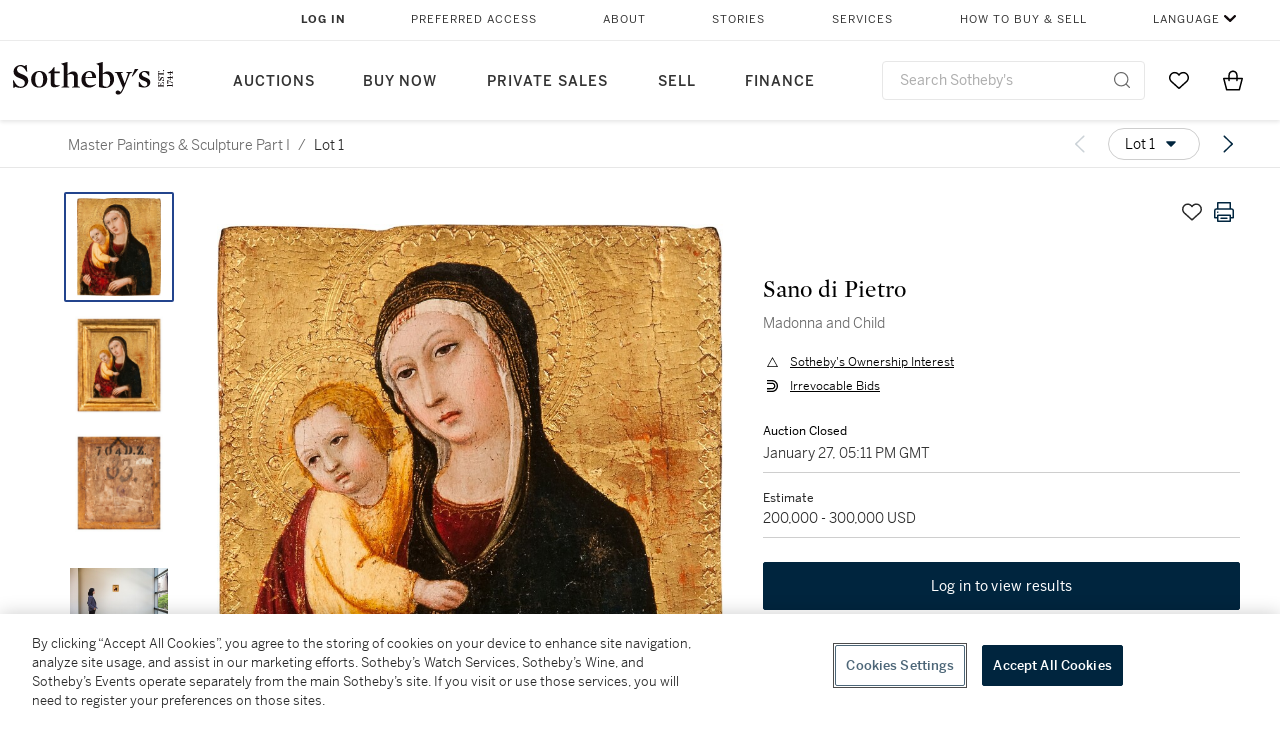

--- FILE ---
content_type: text/html; charset=utf-8
request_url: https://www.sothebys.com/en/buy/auction/2022/master-paintings-sculpture-part-i/madonna-and-child-3
body_size: 79306
content:
<!DOCTYPE html><html lang="en"><head><meta charSet="utf-8"/><meta name="viewport" content="width=device-width, initial-scale=1, shrink-to-fit=no"/><title>Madonna and Child | Master Paintings &amp; Sculpture Part I | 2022 | Sotheby&#x27;s</title><link href="https://www.sothebys.com/buy/9660cedf-ebb8-4380-800a-2a1695a97b28/lots/815520e9-bd8a-4912-944f-2dbe5eaf2e64" rel="canonical"/><meta content="&lt;p&gt;Sano di Pietro&lt;/p&gt;&lt;p&gt;Siena 1406 - 1481&lt;/p&gt;&lt;p&gt;&lt;em&gt;Madonna and Child&lt;/em&gt;&lt;/p&gt;&lt;p&gt;&lt;br&gt;&lt;/p&gt;&lt;p&gt;tempera on panel&lt;/p&gt;&lt;p&gt;image: 7 3/8 by 6 1/8 in.; 18.8 by 15.6 cm" name="description"/><meta content="Madonna and Child | Master Paintings &amp; Sculpture Part I | 2022 | Sotheby&#x27;s" property="og:title"/><meta content="&lt;p&gt;Sano di Pietro&lt;/p&gt;&lt;p&gt;Siena 1406 - 1481&lt;/p&gt;&lt;p&gt;&lt;em&gt;Madonna and Child&lt;/em&gt;&lt;/p&gt;&lt;p&gt;&lt;br&gt;&lt;/p&gt;&lt;p&gt;tempera on panel&lt;/p&gt;&lt;p&gt;image: 7 3/8 by 6 1/8 in.; 18.8 by 15.6 cm.&lt;/p&gt;&lt;p&gt;engaged framed panel: 9 7/8 by 9 in.; 25 by 23 cm.&lt;/p&gt;&lt;p&gt;&lt;br&gt;&lt;/p&gt;&lt;p&gt;-------------------------------------&lt;/p&gt;&lt;p&gt;&lt;br&gt;&lt;/p&gt;&lt;p&gt;薩諾・迪・彼得羅&lt;/p&gt;&lt;p&gt;1406 - 1481年，錫耶納&lt;/p&gt;&lt;p&gt;《聖母與聖嬰》&lt;/p&gt;&lt;p&gt;&lt;br&gt;&lt;/p&gt;&lt;p&gt;蛋彩畫板&lt;/p&gt;&lt;p&gt;畫面：7 3/8 x 6 1/8 英寸；18.8 x 15.6 公分&lt;/p&gt;&lt;p&gt;連框：9 7/8 x 9 英寸；25 x 23 公分&lt;/p&gt;" property="og:description"/><meta content="https://sothebys-md.brightspotcdn.com/dims4/default/436e724/2147483647/strip/true/crop/1718x2000+0+0/resize/1024x1192!/quality/90/?url=http%3A%2F%2Fsothebys-brightspot.s3.amazonaws.com%2Fmedia-desk%2F66%2F37%2Fc7dfc5484e43a79647d82a642cf6%2F116n10901-c4rhb-01-a.jpg" property="og:image"/><meta content="1024" property="og:image:width"/><meta content="1192" property="og:image:height"/><meta content="Madonna and Child" property="og:image:alt"/><meta content="Sotheby&#x27;s" property="og:site_name"/><meta content="website:sothebys" property="og:type"/><script type="application/ld+json">{"@context":"https://schema.org","@graph":[{"@type":"WebPage","name":"Madonna and Child | Master Paintings & Sculpture Part I | 2022 | Sotheby's","url":"https://www.sothebys.com/buy/9660cedf-ebb8-4380-800a-2a1695a97b28/lots/815520e9-bd8a-4912-944f-2dbe5eaf2e64","image":["https://sothebys-md.brightspotcdn.com/dims4/default/edccf73/2147483647/strip/true/crop/1718x2000+0+0/resize/385x448!/quality/90/?url=http%3A%2F%2Fsothebys-brightspot.s3.amazonaws.com%2Fmedia-desk%2F66%2F37%2Fc7dfc5484e43a79647d82a642cf6%2F116n10901-c4rhb-01-a.jpg","https://sothebys-md.brightspotcdn.com/dims4/default/cf3ae6a/2147483647/strip/true/crop/1797x2000+0+0/resize/385x428!/quality/90/?url=http%3A%2F%2Fsothebys-brightspot.s3.amazonaws.com%2Fmedia-desk%2F12%2F4f%2Fd85184244bdb900bbf866ace7ef0%2F116n10901-c4rhb-01.jpg","https://sothebys-md.brightspotcdn.com/dims4/default/fa84e49/2147483647/strip/true/crop/1780x2000+0+0/resize/385x433!/quality/90/?url=http%3A%2F%2Fsothebys-brightspot.s3.amazonaws.com%2Fmedia-desk%2Fea%2Fb9%2Fbf2284534b35a6133bf10d8a7b45%2F116n10901-c4rhb-02.jpg","https://sothebys-md.brightspotcdn.com/dims4/default/40c371a/2147483647/strip/true/crop/2000x1333+0+0/resize/385x257!/quality/90/?url=http%3A%2F%2Fsothebys-brightspot.s3.amazonaws.com%2Fmedia-desk%2F77%2F5d%2F61ae775c4033875c2f1378e5c78d%2F116n10901-c4rhb-rs.jpg"],"breadcrumb":{"@type":"BreadcrumbList","numberOfItems":2,"itemListElement":[{"@type":"ListItem","position":1,"item":{"name":"Master Paintings & Sculpture Part I","@id":"https://www.sothebys.com/buy/9660cedf-ebb8-4380-800a-2a1695a97b28"}},{"@type":"ListItem","position":2,"item":{"name":"Madonna and Child","@id":"https://www.sothebys.com/buy/9660cedf-ebb8-4380-800a-2a1695a97b28/lots/815520e9-bd8a-4912-944f-2dbe5eaf2e64"}}]},"mainEntity":{"@type":"WebPageElement","offers":{"@type":"Offer","availability":"https://schema.org/InStock","itemOffered":[{"@type":"Product","name":"Madonna and Child | Master Paintings & Sculpture Part I | 2022 | Sotheby's","url":"https://www.sothebys.com/buy/9660cedf-ebb8-4380-800a-2a1695a97b28/lots/815520e9-bd8a-4912-944f-2dbe5eaf2e64","description":"Sano di PietroSiena 1406 - 1481Madonna and Childtempera on panelimage: 7 3/8 by 6 1/8 in.; 18.8 by 15.6 cm.engaged framed panel: 9 7/8 by 9 in.; 25 by 23 cm.-------------------------------------薩諾・迪・彼得羅1406 - 1481年，錫耶納《聖母與聖嬰》蛋彩畫板畫面：7 3/8 x 6 1/8 英寸；18.8 x 15.6 公分連框：9 7/8 x 9 英寸；25 x 23 公分","productID":"815520e9-bd8a-4912-944f-2dbe5eaf2e64","itemCondition":""}],"seller":{"@type":"Organization","name":"Sotheby's"}}}}]}</script><link href="https://sothebys-md.brightspotcdn.com/dims4/default/40c371a/2147483647/strip/true/crop/2000x1333+0+0/resize/385x257!/quality/90/?url=http%3A%2F%2Fsothebys-brightspot.s3.amazonaws.com%2Fmedia-desk%2F77%2F5d%2F61ae775c4033875c2f1378e5c78d%2F116n10901-c4rhb-rs.jpg" rel="preload" as="image"/><link href="https://sothebys-md.brightspotcdn.com/dims4/default/fa84e49/2147483647/strip/true/crop/1780x2000+0+0/resize/385x433!/quality/90/?url=http%3A%2F%2Fsothebys-brightspot.s3.amazonaws.com%2Fmedia-desk%2Fea%2Fb9%2Fbf2284534b35a6133bf10d8a7b45%2F116n10901-c4rhb-02.jpg" rel="preload" as="image"/><link href="https://sothebys-md.brightspotcdn.com/dims4/default/cf3ae6a/2147483647/strip/true/crop/1797x2000+0+0/resize/385x428!/quality/90/?url=http%3A%2F%2Fsothebys-brightspot.s3.amazonaws.com%2Fmedia-desk%2F12%2F4f%2Fd85184244bdb900bbf866ace7ef0%2F116n10901-c4rhb-01.jpg" rel="preload" as="image"/><link href="https://sothebys-md.brightspotcdn.com/dims4/default/edccf73/2147483647/strip/true/crop/1718x2000+0+0/resize/385x448!/quality/90/?url=http%3A%2F%2Fsothebys-brightspot.s3.amazonaws.com%2Fmedia-desk%2F66%2F37%2Fc7dfc5484e43a79647d82a642cf6%2F116n10901-c4rhb-01-a.jpg" rel="preload" as="image"/><meta name="next-head-count" content="18"/><meta http-equiv="Content-Language" content="en"/><link rel="icon" type="image/png" href="/favicon-16x16.png"/><link rel="icon" type="image/png" href="/favicon-32x32.png"/><link rel="stylesheet" data-href="https://use.typekit.net/dfs5lfh.css"/><style>@-webkit-keyframes animation-1m36nf7{100%{-webkit-transform:translateX(-5vw);-moz-transform:translateX(-5vw);-ms-transform:translateX(-5vw);transform:translateX(-5vw);}}@keyframes animation-1m36nf7{100%{-webkit-transform:translateX(-5vw);-moz-transform:translateX(-5vw);-ms-transform:translateX(-5vw);transform:translateX(-5vw);}}@-webkit-keyframes animation-ft1o10{0%{-webkit-transform:translateX(-40vw);-moz-transform:translateX(-40vw);-ms-transform:translateX(-40vw);transform:translateX(-40vw);}70%{-webkit-transform:translateX(0vw);-moz-transform:translateX(0vw);-ms-transform:translateX(0vw);transform:translateX(0vw);}98%{-webkit-transform:translateY(-2px);-moz-transform:translateY(-2px);-ms-transform:translateY(-2px);transform:translateY(-2px);}99%{-webkit-transform:translateX(-100vw);-moz-transform:translateX(-100vw);-ms-transform:translateX(-100vw);transform:translateX(-100vw);}100%{-webkit-transform:translateY(0px);-moz-transform:translateY(0px);-ms-transform:translateY(0px);transform:translateY(0px);}}@keyframes animation-ft1o10{0%{-webkit-transform:translateX(-40vw);-moz-transform:translateX(-40vw);-ms-transform:translateX(-40vw);transform:translateX(-40vw);}70%{-webkit-transform:translateX(0vw);-moz-transform:translateX(0vw);-ms-transform:translateX(0vw);transform:translateX(0vw);}98%{-webkit-transform:translateY(-2px);-moz-transform:translateY(-2px);-ms-transform:translateY(-2px);transform:translateY(-2px);}99%{-webkit-transform:translateX(-100vw);-moz-transform:translateX(-100vw);-ms-transform:translateX(-100vw);transform:translateX(-100vw);}100%{-webkit-transform:translateY(0px);-moz-transform:translateY(0px);-ms-transform:translateY(0px);transform:translateY(0px);}}.css-3j849e{position:fixed;top:0px;left:0px;z-index:9998;height:2px;width:100vw;-webkit-transform:translateX(-100vw);-moz-transform:translateX(-100vw);-ms-transform:translateX(-100vw);transform:translateX(-100vw);background-color:#748794;}@-webkit-keyframes animation-1f2tzwt{0%{-webkit-background-position:-800px,0px;background-position:-800px,0px;}100%{-webkit-background-position:800px,0px;background-position:800px,0px;}}@keyframes animation-1f2tzwt{0%{-webkit-background-position:-800px,0px;background-position:-800px,0px;}100%{-webkit-background-position:800px,0px;background-position:800px,0px;}}@-webkit-keyframes animation-gze9rp{0%{-webkit-clip-path:inset(0 0 0 0);clip-path:inset(0 0 0 0);}100%{-webkit-clip-path:inset(0 0 0 100%);clip-path:inset(0 0 0 100%);}}@keyframes animation-gze9rp{0%{-webkit-clip-path:inset(0 0 0 0);clip-path:inset(0 0 0 0);}100%{-webkit-clip-path:inset(0 0 0 100%);clip-path:inset(0 0 0 100%);}}@-webkit-keyframes animation-k19k7a{0%{-webkit-clip-path:inset(0 100% 0 0);clip-path:inset(0 100% 0 0);}100%{-webkit-clip-path:inset(0 0 0 0);clip-path:inset(0 0 0 0);}}@keyframes animation-k19k7a{0%{-webkit-clip-path:inset(0 100% 0 0);clip-path:inset(0 100% 0 0);}100%{-webkit-clip-path:inset(0 0 0 0);clip-path:inset(0 0 0 0);}}.css-k008qs{display:-webkit-box;display:-webkit-flex;display:-ms-flexbox;display:flex;}.css-1yuhvjn{margin-top:16px;}.css-d31hgs{width:70%;padding:6px;display:-webkit-box;display:-webkit-flex;display:-ms-flexbox;display:flex;-webkit-user-select:none;-moz-user-select:none;-ms-user-select:none;user-select:none;-webkit-align-items:center;-webkit-box-align:center;-ms-flex-align:center;align-items:center;}@media (max-width: 767px){.css-d31hgs{width:90%;}}@media print{.css-d31hgs{display:none;}}@-webkit-keyframes animation-rcer73{0%{-webkit-transform:translateY(-100%);-moz-transform:translateY(-100%);-ms-transform:translateY(-100%);transform:translateY(-100%);}100%{-webkit-transform:translateY(0%);-moz-transform:translateY(0%);-ms-transform:translateY(0%);transform:translateY(0%);}}@keyframes animation-rcer73{0%{-webkit-transform:translateY(-100%);-moz-transform:translateY(-100%);-ms-transform:translateY(-100%);transform:translateY(-100%);}100%{-webkit-transform:translateY(0%);-moz-transform:translateY(0%);-ms-transform:translateY(0%);transform:translateY(0%);}}@-webkit-keyframes animation-1oihdh6{0%{-webkit-transform:translateY(0%);-moz-transform:translateY(0%);-ms-transform:translateY(0%);transform:translateY(0%);}100%{-webkit-transform:translateY(-100%);-moz-transform:translateY(-100%);-ms-transform:translateY(-100%);transform:translateY(-100%);}}@keyframes animation-1oihdh6{0%{-webkit-transform:translateY(0%);-moz-transform:translateY(0%);-ms-transform:translateY(0%);transform:translateY(0%);}100%{-webkit-transform:translateY(-100%);-moz-transform:translateY(-100%);-ms-transform:translateY(-100%);transform:translateY(-100%);}}h1,h2,h3,h4,h5,h6,p,a,li,button,th,td{color:#333333;}body{font-family:benton-sans,sans-serif;}.css-ycy229{position:fixed;top:0px;left:0px;right:0px;z-index:3000;}.css-6we575{width:100%;max-width:1920px;margin:auto;height:100%;display:grid;grid-template-columns:minmax(420px,auto) 533px;grid-column-gap:24px;grid-template-rows:48px minmax(750px,70vh) auto auto auto;grid-template-areas:'NavHeader NavHeader' 'Carousel PlaceBid' 'LotInfo PlaceBid' 'CatalogueNote CatalogueNote' 'RecommendedItems RecommendedItems';-webkit-align-items:start;-webkit-box-align:start;-ms-flex-align:start;align-items:start;}@media (max-width:980px){.css-6we575{grid-template-columns:minmax(0px,auto);grid-column-gap:0px;grid-template-rows:50px 56px auto auto auto auto auto;grid-template-areas:'NavHeader' 'Header' 'Carousel' 'PlaceBid' 'LotInfo' 'CatalogueNote' 'RecommendedItems';}}.css-1ljlvai{grid-area:NavHeader;height:100%;padding:8px 32px 8px 62px;border-bottom:1px solid #e7e7e7;}@media (max-width:980px){.css-1ljlvai{display:none;}}.css-1762j8h{display:none;-webkit-align-items:center;-webkit-box-align:center;-ms-flex-align:center;align-items:center;height:100%;padding-left:16px;}@media (max-width:980px){.css-1762j8h{grid-area:NavHeader;display:-webkit-box;display:-webkit-flex;display:-ms-flexbox;display:flex;}}.css-uxiebx{display:none;}@media (max-width:980px){.css-uxiebx{grid-area:Header;display:-webkit-box;display:-webkit-unset;display:-ms-unsetbox;display:unset;}}.css-svczye{margin:8px 12px;display:-webkit-box;display:-webkit-flex;display:-ms-flexbox;display:flex;-webkit-box-pack:justify;-webkit-justify-content:space-between;justify-content:space-between;}.css-1f6qhvw{grid-area:Carousel;height:100%;}.css-wtqily{grid-area:PlaceBid;height:100%;z-index:2;}.css-ma42pn{grid-area:LotInfo;word-break:break-word;margin:24px 0 16px 64px;}@media (min-width:980px){.css-ma42pn{border-top:1px solid #cecece;}}@media (max-width:980px){.css-ma42pn{margin:24px 16px;}}.css-1poeprp{grid-area:CatalogueNote;}.css-1l1jptx{grid-area:RecommendedItems;padding-left:16px;}.css-w6hyqn{display:none;overflow:hidden;z-index:99;width:100%;max-height:100px;position:fixed;left:0px;top:0px;opacity:1;padding:0px 24px;background-color:#ffffff;box-shadow:0 2px 4px 0 rgba(0, 0, 0, 0.1);}@media (max-width:1024px){.css-w6hyqn{padding:0px;}}.css-1l5xqdr{display:-webkit-box;display:-webkit-flex;display:-ms-flexbox;display:flex;-webkit-align-items:center;-webkit-box-align:center;-ms-flex-align:center;align-items:center;-webkit-box-pack:justify;-webkit-justify-content:space-between;justify-content:space-between;padding:16px 18px 10px;}@media (max-width:768px){.css-1l5xqdr{padding:16px 8px 10px;}}.css-1mervjy{display:-webkit-box;display:-webkit-flex;display:-ms-flexbox;display:flex;-webkit-align-items:center;-webkit-box-align:center;-ms-flex-align:center;align-items:center;overflow:hidden;}.css-7b7xv0{width:64px;min-width:64px;height:64px;overflow:hidden;}.css-egew9l{display:-webkit-box;display:-webkit-flex;display:-ms-flexbox;display:flex;-webkit-flex-direction:column;-ms-flex-direction:column;flex-direction:column;padding-left:24px;overflow:hidden;}@media (max-width:768px){.css-egew9l{display:none;}}.css-iqyuzw{display:-webkit-box;display:-webkit-flex;display:-ms-flexbox;display:flex;margin-left:16px;}.css-68zbsl{width:auto;}.css-1qh7smx{text-align:center;object-fit:contain;width:100%;height:100%;max-height:380px;max-width:300px;}.css-1on497r{overflow:hidden;overflow-wrap:break-word;word-break:break-word;-webkit-line-clamp:calc(1);display:-webkit-box;-webkit-box-orient:vertical;}.css-2v1h2i{display:-webkit-box;display:-webkit-flex;display:-ms-flexbox;display:flex;-webkit-box-pack:justify;-webkit-justify-content:space-between;justify-content:space-between;}@media (max-width:980px){.css-2v1h2i{display:none;}}.css-589stn{display:none;}@media (max-width:980px){.css-589stn{display:-webkit-box;display:-webkit-unset;display:-ms-unsetbox;display:unset;}}.css-ytumd6{-webkit-text-decoration:none;text-decoration:none;}.css-utab25{color:#6b6b6b;}.css-utab25:focus{outline:2px none #317aad;outline-offset:4px;outline-style:auto;}.css-18nuwk1{overflow:hidden;text-overflow:ellipsis;white-space:nowrap;color:#6b6b6b;}.css-18nuwk1:focus{outline:2px none #317aad;outline-offset:4px;outline-style:auto;}.css-18nuwk1:hover{cursor:pointer;}.css-18nuwk1 >*{-webkit-text-decoration:none;text-decoration:none;}.css-z3c84d{color:#6b6b6b;margin-left:8px;margin-right:8px;}.css-2svovr{overflow:hidden;text-overflow:ellipsis;white-space:nowrap;min-width:64px;color:#292929;}.css-2svovr:focus{outline:2px none #317aad;outline-offset:4px;outline-style:auto;}.css-uvab46{border-width:0px;width:40px;min-width:40px;height:32px;}.css-apepos{margin:0 8px;}.css-k1oqwg #LotNavigationDropdown_actions{overflow:auto;border:1px solid #e7e7e7;border-radius:4px;max-height:416px;margin-top:4px;max-width:90vw;min-width:483px;}@media (max-width: 767px){.css-k1oqwg #LotNavigationDropdown_actions{margin-left:-48px;max-width:94vw;min-width:0px;}}.css-k1oqwg #LotNavigationDropdown_button{width:100%;padding-left:16px;padding-right:16px;border-radius:20px;height:32px;}.css-u4p24i{display:-webkit-box;display:-webkit-flex;display:-ms-flexbox;display:flex;-webkit-flex-direction:row;-ms-flex-direction:row;flex-direction:row;-webkit-align-items:center;-webkit-box-align:center;-ms-flex-align:center;align-items:center;}.css-aswqrt{margin-left:auto;margin-right:auto;color:#000000;}.css-15fzge{margin-left:4px;}.css-w9b8lb{display:-webkit-box;display:-webkit-flex;display:-ms-flexbox;display:flex;-webkit-align-items:center;-webkit-box-align:center;-ms-flex-align:center;align-items:center;-webkit-box-pack:end;-ms-flex-pack:end;-webkit-justify-content:flex-end;justify-content:flex-end;grid-gap:8px;}@media (max-width: 767px){.css-w9b8lb{display:none;}}.css-1wucctp{display:-webkit-box;display:-webkit-flex;display:-ms-flexbox;display:flex;-webkit-align-items:center;-webkit-box-align:center;-ms-flex-align:center;align-items:center;-webkit-box-pack:end;-ms-flex-pack:end;-webkit-justify-content:flex-end;justify-content:flex-end;grid-gap:8px;}@media (min-width:768px){.css-1wucctp{display:none;}}.css-1cducoa{color:#00253e;}.css-rnm3nx{position:absolute;-webkit-transition:500ms ease 0ms opacity;transition:500ms ease 0ms opacity;opacity:1;color:#292929;}.css-18dmsqr{position:absolute;-webkit-transition:500ms ease 0ms opacity;transition:500ms ease 0ms opacity;opacity:0;color:#dd2415;}.css-1kw4td7{color:#292929;-webkit-transform:rotate(90deg);-moz-transform:rotate(90deg);-ms-transform:rotate(90deg);transform:rotate(90deg);}.css-4zoi2w{display:-webkit-box;display:-webkit-flex;display:-ms-flexbox;display:flex;-webkit-box-pack:center;-ms-flex-pack:center;-webkit-justify-content:center;justify-content:center;height:100%;padding:24px 0 33px 0;}@media (max-width:1225px){.css-4zoi2w{display:none;}}.css-dllwl0{object-fit:contain;margin-left:auto;margin-right:auto;max-width:100%;-webkit-transition:100ms cubic-bezier(0.5, 0, 1, 1) 0ms opacity;transition:100ms cubic-bezier(0.5, 0, 1, 1) 0ms opacity;max-height:100%;opacity:100;margin:auto;}@media (max-width:980px){.css-dllwl0{max-height:420px;margin:auto;}}.css-1o8pv66{padding:28px 40px 0 16px;height:100%;}@media (max-width:980px){.css-1o8pv66{padding:0;}}.css-hob81v{top:21px;width:100%;overflow:visible;display:-webkit-box;display:-webkit-flex;display:-ms-flexbox;display:flex;-webkit-flex-direction:column;-ms-flex-direction:column;flex-direction:column;position:static;-webkit-transition:500ms ease 0ms all;transition:500ms ease 0ms all;position:-webkit-sticky;position:sticky;}@media (max-width:980px){.css-hob81v{padding:0 16px 16px 16px;height:auto;min-height:0;}}.css-1sdfita{padding:24px 0;margin:auto 0;-webkit-transition:500ms ease 0ms all;transition:500ms ease 0ms all;}@media (max-width:980px){.css-1sdfita{border-top:1px solid #e7e7e7;padding:8px 0;margin:24px 0 24px 0;}}.css-1eeqv7n{width:100%;border-bottom:0px solid #e7e7e7;padding-bottom:8px;}.css-14ifmlq{margin-bottom:24px;}@media (max-width:980px){.css-14ifmlq{display:none;}}.css-542wex{word-break:break-word;}.css-8atqhb{width:100%;}.css-164r41r{margin-top:8px;}.css-1h7anqn{display:-webkit-box;display:-webkit-flex;display:-ms-flexbox;display:flex;-webkit-flex-direction:column;-ms-flex-direction:column;flex-direction:column;-webkit-box-flex-wrap:wrap;-webkit-flex-wrap:wrap;-ms-flex-wrap:wrap;flex-wrap:wrap;}.css-5cm1aq{color:#000000;}.css-11b7kil{margin-left:8px;font-size:12px;line-height:18px;color:#23448d;color:#000000;}.css-11b7kil:focus{outline:2px none #317aad;outline-offset:4px;outline-style:auto;}.css-19idom{margin-bottom:8px;}.css-1gsrsjw{z-index:2;display:-webkit-box;display:-webkit-flex;display:-ms-flexbox;display:flex;-webkit-flex-direction:column;-ms-flex-direction:column;flex-direction:column;-webkit-box-pack:center;-ms-flex-pack:center;-webkit-justify-content:center;justify-content:center;min-width:100%;opacity:1;-webkit-animation-duration:500ms;animation-duration:500ms;-webkit-animation-fill-mode:forwards;animation-fill-mode:forwards;-webkit-animation-timing-function:ease-in;animation-timing-function:ease-in;-webkit-animation-direction:normal;animation-direction:normal;}.css-1wrfq4b{display:-webkit-box;display:-webkit-flex;display:-ms-flexbox;display:flex;-webkit-flex-direction:column;-ms-flex-direction:column;flex-direction:column;position:relative;height:100%;-webkit-box-pack:justify;-webkit-justify-content:space-between;justify-content:space-between;}.css-13x2r2t{margin-top:2px;color:#333333;}.css-7xm451{width:100%;display:-webkit-box;display:-webkit-flex;display:-ms-flexbox;display:flex;-webkit-box-pack:start;-ms-flex-pack:start;-webkit-justify-content:flex-start;justify-content:flex-start;background-color:#cecece;height:1px;margin-top:8px;}.css-yhri78{background-color:#dd2415;width:calc(100% - 100%);}.css-10118l7{color:#292929;}.css-137o4wl{font-weight:400!important;color:#292929;}.css-samn2{margin-top:8px;margin-bottom:16px;background-color:#cecece;height:1px;width:100%;}.css-2vp4xc{display:-webkit-box;display:-webkit-flex;display:-ms-flexbox;display:flex;-webkit-box-pack:justify;-webkit-justify-content:space-between;justify-content:space-between;-webkit-box-flex-wrap:wrap;-webkit-flex-wrap:wrap;-ms-flex-wrap:wrap;flex-wrap:wrap;-webkit-align-items:center;-webkit-box-align:center;-ms-flex-align:center;align-items:center;margin:40px 0;}@media (max-width:980px){.css-2vp4xc{margin-top:0px;}}@media (max-width: 767px){.css-2vp4xc{margin-bottom:16px;}}.css-b1yv46{font-size:24px!important;font-weight:700!important;color:#000000;display:-webkit-box;display:-webkit-flex;display:-ms-flexbox;display:flex;-webkit-box-flex:1;-webkit-flex-grow:1;-ms-flex-positive:1;flex-grow:1;white-space:nowrap;}.css-1ryhgg2{display:-webkit-box;display:-webkit-flex;display:-ms-flexbox;display:flex;-webkit-align-items:center;-webkit-box-align:center;-ms-flex-align:center;align-items:center;-webkit-box-flex-wrap:wrap;-webkit-flex-wrap:wrap;-ms-flex-wrap:wrap;flex-wrap:wrap;-webkit-box-pack:end;-ms-flex-pack:end;-webkit-justify-content:flex-end;justify-content:flex-end;}@media (max-width: 767px){.css-1ryhgg2{display:none;}}.css-i41z8b{display:none;}@media (max-width: 767px){.css-i41z8b{display:-webkit-box;display:-webkit-flex;display:-ms-flexbox;display:flex;padding-bottom:16px;-webkit-align-items:center;-webkit-box-align:center;-ms-flex-align:center;align-items:center;-webkit-box-flex-wrap:wrap;-webkit-flex-wrap:wrap;-ms-flex-wrap:wrap;flex-wrap:wrap;}}.css-1aw519d{font-size:16px;line-height:24px;font-family:benton-sans,sans-serif;color:#000000;}.css-1aw519d a{font-weight:400;-webkit-text-decoration:none;text-decoration:none;color:#333333;}.css-1aw519d a:visited{color:#333333;}.css-1aw519d a:hover{border-bottom:1px solid #333333;}.css-1aw519d strong{font-weight:600;}.css-1aw519d em{font-style:italic;}.css-1aw519d u{-webkit-text-decoration:underline;text-decoration:underline;}.css-1aw519d sub{vertical-align:sub;font-size:75%;}.css-1aw519d sup{vertical-align:super;font-size:75%;}.css-1aw519d ul{list-style:disc inside none;}.css-1aw519d ol{list-style:decimal inside none;}.css-r6e2mi{font-weight:600!important;text-transform:capitalize;margin-top:16px;margin-bottom:8px;}.css-o5hob9{display:-webkit-box;display:-webkit-flex;display:-ms-flexbox;display:flex;-webkit-box-pack:justify;-webkit-justify-content:space-between;justify-content:space-between;-webkit-align-items:center;-webkit-box-align:center;-ms-flex-align:center;align-items:center;width:100%;background:transparent;border:0 none transparent;padding:0;}.css-o5hob9:focus{outline:2px none #317aad;outline-offset:1px;outline-style:auto;overflow:hidden;}.css-o5hob9:hover{cursor:pointer;}.css-12efcmn{position:absolute;}.css-dm37tw{-webkit-transition:500ms ease 0ms -webkit-transform;transition:500ms ease 0ms transform;-webkit-transform:rotate(90deg);-moz-transform:rotate(90deg);-ms-transform:rotate(90deg);transform:rotate(90deg);}.css-1fes8lf{font-size:16px;line-height:24px;font-family:benton-sans,sans-serif;color:#000000;margin-top:16px;}.css-1fes8lf a{font-weight:400;-webkit-text-decoration:none;text-decoration:none;color:#333333;}.css-1fes8lf a:visited{color:#333333;}.css-1fes8lf a:hover{border-bottom:1px solid #333333;}.css-1fes8lf strong{font-weight:600;}.css-1fes8lf em{font-style:italic;}.css-1fes8lf u{-webkit-text-decoration:underline;text-decoration:underline;}.css-1fes8lf sub{vertical-align:sub;font-size:75%;}.css-1fes8lf sup{vertical-align:super;font-size:75%;}.css-1fes8lf ul{list-style:disc inside none;}.css-1fes8lf ol{list-style:decimal inside none;}.css-1m2it9n{max-width:100%;position:relative;left:50%;right:50%;margin-left:-50%;margin-right:-50%;}.css-v2m3wd{overflow:hidden;margin-top:64px;}.css-9ol6ok{font-size:24px!important;color:#000000;margin-left:40px;}@media (max-width:980px){.css-9ol6ok{margin-left:16px;}}.css-o6lkto{position:relative;margin-top:48px;}@media (min-width:980px){.css-o6lkto{overflow-x:hidden;}}.css-o6lkto .swiper-slide{width:340px;}@media (max-width: 767px){.css-o6lkto .swiper-slide{width:164px;}}.css-10jr14j:hover{cursor:pointer;}.css-bxikt0{display:-webkit-box;display:-webkit-flex;display:-ms-flexbox;display:flex;-webkit-align-items:center;-webkit-box-align:center;-ms-flex-align:center;align-items:center;-webkit-box-pack:center;-ms-flex-pack:center;-webkit-justify-content:center;justify-content:center;width:340px;height:340px;}@media (max-width: 767px){.css-bxikt0{max-width:164px;max-height:164px;}}.css-1o6izjr{max-height:340px;object-fit:contain;}@media (max-width: 767px){.css-1o6izjr{max-height:164px;}}.css-jv7igb{color:#292929;margin-top:16px;margin-bottom:8px;white-space:nowrap;overflow:hidden;text-overflow:ellipsis;}@media (max-width: 767px){.css-jv7igb{font-size:16px!important;line-height:20px!important;margin-top:12px;margin-bottom:4px;}}.css-gc3lkg{color:#292929;display:block;margin-top:0px;margin-bottom:16px;}@media (max-width: 767px){.css-gc3lkg{font-size:12px!important;line-height:16px!important;margin-bottom:12px;}}.css-1ixdl6p{position:absolute;width:40px;height:40px;cursor:pointer;background-color:#fff5;-webkit-transition:300ms ease 0ms background-color;transition:300ms ease 0ms background-color;border-radius:50%;display:-webkit-box;display:-webkit-flex;display:-ms-flexbox;display:flex;-webkit-box-pack:center;-ms-flex-pack:center;-webkit-justify-content:center;justify-content:center;-webkit-align-items:center;-webkit-box-align:center;-ms-flex-align:center;align-items:center;background-image:none;margin:0;top:50%;-webkit-transform:translateY(-50%) rotateZ(0deg);-moz-transform:translateY(-50%) rotateZ(0deg);-ms-transform:translateY(-50%) rotateZ(0deg);transform:translateY(-50%) rotateZ(0deg);}.css-1ixdl6p:hover{background-color:#ffffff;}.css-1btqw6w{height:32px;-webkit-transform:translateX(-2px);-moz-transform:translateX(-2px);-ms-transform:translateX(-2px);transform:translateX(-2px);}.css-1wew87z{position:absolute;width:40px;height:40px;cursor:pointer;background-color:#fff5;-webkit-transition:300ms ease 0ms background-color;transition:300ms ease 0ms background-color;border-radius:50%;display:-webkit-box;display:-webkit-flex;display:-ms-flexbox;display:flex;-webkit-box-pack:center;-ms-flex-pack:center;-webkit-justify-content:center;justify-content:center;-webkit-align-items:center;-webkit-box-align:center;-ms-flex-align:center;align-items:center;background-image:none;margin:0;top:50%;-webkit-transform:translateY(-50%) rotateZ(180deg);-moz-transform:translateY(-50%) rotateZ(180deg);-ms-transform:translateY(-50%) rotateZ(180deg);transform:translateY(-50%) rotateZ(180deg);}.css-1wew87z:hover{background-color:#ffffff;}.css-1h2ruwl{white-space:nowrap;overflow:hidden;text-overflow:ellipsis;}.css-hbvj58{overflow:hidden;display:-webkit-box;-webkit-box-orient:vertical;-webkit-line-clamp:10;color:#000000;margin-bottom:8px;}@media (max-width: 767px){.css-hbvj58{-webkit-line-clamp:16;}}.css-1pk37rw{overflow:hidden;display:-webkit-box;-webkit-box-orient:vertical;-webkit-line-clamp:10;color:#000000;color:#6b6b6b;}@media (max-width: 767px){.css-1pk37rw{-webkit-line-clamp:16;}}.css-1wos3om{width:auto!important;display:-webkit-box;display:-webkit-flex;display:-ms-flexbox;display:flex;-webkit-align-items:center;-webkit-box-align:center;-ms-flex-align:center;align-items:center;background-color:#f1f1f1!important;padding:4px 8px!important;height:32px!important;}.css-sqe11c{margin-right:4px;-webkit-transform:scale(0.8, 0.8);-moz-transform:scale(0.8, 0.8);-ms-transform:scale(0.8, 0.8);transform:scale(0.8, 0.8);}.css-qih3n9{-webkit-transition:500ms ease 0ms -webkit-transform;transition:500ms ease 0ms transform;-webkit-transform:rotate(0deg);-moz-transform:rotate(0deg);-ms-transform:rotate(0deg);transform:rotate(0deg);}.css-1gs9ih9{color:#292929;margin-top:0px;margin-bottom:16px;-webkit-line-clamp:calc(3);display:-webkit-box;-webkit-box-orient:vertical;overflow:hidden;text-overflow:ellipsis;}@media (max-width: 767px){.css-1gs9ih9{font-size:12px!important;line-height:16px!important;margin-bottom:12px;}}@-webkit-keyframes animation-ebjc1k{0%{opacity:0;}70%{opacity:0.7;}100%{opacity:1;}}@keyframes animation-ebjc1k{0%{opacity:0;}70%{opacity:0.7;}100%{opacity:1;}}@-webkit-keyframes animation-1iqg48{0%{-webkit-transform:translateX(-100%);-moz-transform:translateX(-100%);-ms-transform:translateX(-100%);transform:translateX(-100%);}100%{-webkit-transform:translateX(0%);-moz-transform:translateX(0%);-ms-transform:translateX(0%);transform:translateX(0%);}}@keyframes animation-1iqg48{0%{-webkit-transform:translateX(-100%);-moz-transform:translateX(-100%);-ms-transform:translateX(-100%);transform:translateX(-100%);}100%{-webkit-transform:translateX(0%);-moz-transform:translateX(0%);-ms-transform:translateX(0%);transform:translateX(0%);}}@-webkit-keyframes animation-ptkdgw{0%{-webkit-transform:translateX(0%);-moz-transform:translateX(0%);-ms-transform:translateX(0%);transform:translateX(0%);}100%{-webkit-transform:translateX(-100%);-moz-transform:translateX(-100%);-ms-transform:translateX(-100%);transform:translateX(-100%);}}@keyframes animation-ptkdgw{0%{-webkit-transform:translateX(0%);-moz-transform:translateX(0%);-ms-transform:translateX(0%);transform:translateX(0%);}100%{-webkit-transform:translateX(-100%);-moz-transform:translateX(-100%);-ms-transform:translateX(-100%);transform:translateX(-100%);}}@-webkit-keyframes animation-jhn00i{0%{opacity:0.2;-webkit-transform:scale(0.66, 0.66);-moz-transform:scale(0.66, 0.66);-ms-transform:scale(0.66, 0.66);transform:scale(0.66, 0.66);}25%{opacity:1;-webkit-transform:scale(1, 1);-moz-transform:scale(1, 1);-ms-transform:scale(1, 1);transform:scale(1, 1);}50%{opacity:1;-webkit-transform:scale(1, 1);-moz-transform:scale(1, 1);-ms-transform:scale(1, 1);transform:scale(1, 1);}75%{opacity:0.2;-webkit-transform:scale(0.66, 0.66);-moz-transform:scale(0.66, 0.66);-ms-transform:scale(0.66, 0.66);transform:scale(0.66, 0.66);}100%{opacity:0.2;-webkit-transform:scale(0.66, 0.66);-moz-transform:scale(0.66, 0.66);-ms-transform:scale(0.66, 0.66);transform:scale(0.66, 0.66);}}@keyframes animation-jhn00i{0%{opacity:0.2;-webkit-transform:scale(0.66, 0.66);-moz-transform:scale(0.66, 0.66);-ms-transform:scale(0.66, 0.66);transform:scale(0.66, 0.66);}25%{opacity:1;-webkit-transform:scale(1, 1);-moz-transform:scale(1, 1);-ms-transform:scale(1, 1);transform:scale(1, 1);}50%{opacity:1;-webkit-transform:scale(1, 1);-moz-transform:scale(1, 1);-ms-transform:scale(1, 1);transform:scale(1, 1);}75%{opacity:0.2;-webkit-transform:scale(0.66, 0.66);-moz-transform:scale(0.66, 0.66);-ms-transform:scale(0.66, 0.66);transform:scale(0.66, 0.66);}100%{opacity:0.2;-webkit-transform:scale(0.66, 0.66);-moz-transform:scale(0.66, 0.66);-ms-transform:scale(0.66, 0.66);transform:scale(0.66, 0.66);}}@-webkit-keyframes animation-vh3mck{0%{-webkit-transform:translateY(7vh);-moz-transform:translateY(7vh);-ms-transform:translateY(7vh);transform:translateY(7vh);}100%{-webkit-transform:translateY(0vh);-moz-transform:translateY(0vh);-ms-transform:translateY(0vh);transform:translateY(0vh);}}@keyframes animation-vh3mck{0%{-webkit-transform:translateY(7vh);-moz-transform:translateY(7vh);-ms-transform:translateY(7vh);transform:translateY(7vh);}100%{-webkit-transform:translateY(0vh);-moz-transform:translateY(0vh);-ms-transform:translateY(0vh);transform:translateY(0vh);}}@-webkit-keyframes animation-5559a5{0%{-webkit-transform:translateY(7vh);-moz-transform:translateY(7vh);-ms-transform:translateY(7vh);transform:translateY(7vh);}100%{-webkit-transform:translateY(20vh);-moz-transform:translateY(20vh);-ms-transform:translateY(20vh);transform:translateY(20vh);}}@keyframes animation-5559a5{0%{-webkit-transform:translateY(7vh);-moz-transform:translateY(7vh);-ms-transform:translateY(7vh);transform:translateY(7vh);}100%{-webkit-transform:translateY(20vh);-moz-transform:translateY(20vh);-ms-transform:translateY(20vh);transform:translateY(20vh);}}</style><script src="https://sli.prod.sothelabs.com/sli-latest.js"></script><script>
                window.SLI = new Sli("bidclient", "prod");
                if (window.SLI && window.SLI.startTimer) {
                  window.SLI.startTimer("load_ldp")
                };
              </script><script>window.TIER = "production"</script><script>window.BRIGHTSPOT_IMAGE_PREFIX = "https://dam.sothebys.com/dam/image/"</script><script>window.VIKING_SUBSCRIPTIONS_URL = "wss://subscriptions.prod.sothelabs.com"</script><script>window.VIKING_SUBSCRIPTIONS_URL_V2 = "wss://clientapi-ws.prod.sothelabs.com/graphql"</script><script>window.CLIENTAPI_GRAPHQL_BROWSER_URL = "https://clientapi.prod.sothelabs.com/graphql"</script><script>window.VIKING_TRANSACTIONL_URL = "https://www.sothebys.com/buy/register"</script><script>window.MY_ACCOUNT_URL = "https://www.sothebys.com/my-account"</script><script>window.ALGOLIA_APP_ID = "KAR1UEUPJD"</script><script>window.ALGOLIA_INDEX_NAME = "prod_lots"</script><script>window.AUTH0_TENANT = "undefined"</script><script>window.AUTH0_CLIENT_ID = "LvmVnUg1l5tD5x40KydzKJAOBTXjESPn"</script><script>window.AUTH0_AUDIENCE = "https://customer.api.sothebys.com"</script><script>window.AUTH0_DOMAIN = "undefined"</script><script>window.AUTH0_CUSTOM_DOMAIN = "accounts.sothebys.com"</script><script>window.AUTH0_TOKEN_NAMESPACE = "undefined"</script><script>window.AUTH0_REDIRECT_URL_PATH = "/buy"</script><script>window.AEM_LOGIN_URL = "https://www.sothebys.com/api/auth0login?forceLogin=Y&resource="</script><script>window.NODE_ENV = "production"</script><script>window.BSP_AUCTION_RICH_CONTENT_URL = "https://www.sothebys.com/catalogue/"</script><script>window.BSP_LOT_IFRAME_URL = "https://www.sothebys.com/bsp-api/lot/details?itemId="</script><script>window.AUCTION_ROOM_URL = "https://www.sothebys.com"</script><script>window.BRIGHTCOVE_TOKEN = "undefined"</script><script>window.SENTRY_DSN = "https://fdb3c271a2b483632c2542eb170b5ea9@o142289.ingest.sentry.io/4505873427857408"</script><script>window.ONETRUST_KEY = "7754d653-fe9e-40b1-b526-f0bb1a6ea107"</script><script>window.URL_STB_GLOBAL = "https://www.sothebys.com/etc/designs/shared/js/stb-global.js"</script><script src="https://cdn-ukwest.onetrust.com/scripttemplates/otSDKStub.js" data-domain-script="7754d653-fe9e-40b1-b526-f0bb1a6ea107"></script><script src="https://www.sothebys.com/etc/designs/shared/js/stb-global.js"></script><script>
                !(function () {
                  // If the real analytics.js is already on the page return.

                  // If the snippet was invoked already show an error.

                  // Invoked flag, to make sure the snippet
                  // is never invoked twice.

                  // A list of the methods in Analytics.js to stub.

                  // Define a factory to create stubs. These are placeholders
                  // for methods in Analytics.js so that you never have to wait
                  // for it to load to actually record data. The method is
                  // stored as the first argument, so we can replay the data.

                  // For each of our methods, generate a queueing stub.

                  // Define a method to load Analytics.js from our CDN,
                  // and that will be sure to only ever load it once.

                  // Create an async script element based on your key.

                  //cdn.segment.com/analytics.js/v1/'

                  // Insert our script next to the first script element.

                  // Add a version to keep track of what's in the wild.

                  // Load Analytics.js with your key, which will automatically
                  // load the tools you've enabled for your account. Boosh!
                  // analytics.load("YOUR_WRITE_KEY", options);

                  // Create a queue, but don't obliterate an existing one!
                  var analytics = window.analytics = window.analytics || [];

                  // If the real analytics.js is already on the page return.
                  if (analytics.initialize) return;

                  // If the snippet was invoked already show an error.
                  if (analytics.invoked) {
                    if (window.console && console.error) {
                      console.error('Segment snippet included twice.');
                    }
                    return;
                  }

                  // Invoked flag, to make sure the snippet
                  // is never invoked twice.
                  analytics.invoked = true;

                  // A list of the methods in Analytics.js to stub.
                  analytics.methods = [
                    'trackSubmit',
                    'trackClick',
                    'trackLink',
                    'trackForm',
                    'pageview',
                    'identify',
                    'reset',
                    'group',
                    'track',
                    'ready',
                    'alias',
                    'debug',
                    'page',
                    'once',
                    'off',
                    'on',
                    'addSourceMiddleware'
                  ];

                  // Define a factory to create stubs. These are placeholders
                  // for methods in Analytics.js so that you never have to wait
                  // for it to load to actually record data. The `method` is
                  // stored as the first argument, so we can replay the data.
                  analytics.factory = function(method){
                    return function(){
                      var args = Array.prototype.slice.call(arguments);
                      args.unshift(method);
                      analytics.push(args);
                      return analytics;
                    };
                  };

                  // For each of our methods, generate a queueing stub.
                  for (var i = 0; i < analytics.methods.length; i++) {
                    var key = analytics.methods[i];
                    analytics[key] = analytics.factory(key);
                  }

                  // Define a method to load Analytics.js from our CDN,
                  // and that will be sure to only ever load it once.
                  analytics.load = function(key, options){
                    // Create an async script element based on your key.
                    var script = document.createElement('script');
                    script.type = 'text/javascript';
                    script.async = true;
                    script.src = 'https://cdn.segment.com/analytics.js/v1/'
                      + key + '/analytics.min.js';

                    // Insert our script next to the first script element.
                    var first = document.getElementsByTagName('script')[0];
                    first.parentNode.insertBefore(script, first);
                    analytics._loadOptions = options;
                  };

                  // Add a version to keep track of what's in the wild.
                  analytics.SNIPPET_VERSION = '4.1.0';

                  // Load Analytics.js with your key, which will automatically
                  // load the tools you've enabled for your account. Boosh!
                  // analytics.load("YOUR_WRITE_KEY", options);
                })();
              </script><script>
              window.OptanonWrapper = function() {
                var segmentApiKey = "3DPSfpG4OjRBGEMqXhG0ZZsFghihTZso";

                if (window.SothebysShared && window.SothebysShared.findSegmentIntegrations) {
                  window.SothebysShared.findSegmentIntegrations(segmentApiKey).then(function (integrations) {
                    if (typeof analytics !== 'undefined' && typeof analytics.load === 'function') {
                      analytics.load(segmentApiKey, { integrations: integrations })
                    }
                  });

                  function onOneTrustChanged() {
                    window.location.reload();
                  }

                  window.addEventListener('OTConsentApplied', onOneTrustChanged);
                }
              }
            </script><link rel="preload" href="/buy/_next/static/css/2938d8954da231e8.css" as="style"/><link rel="stylesheet" href="/buy/_next/static/css/2938d8954da231e8.css" data-n-g=""/><noscript data-n-css=""></noscript><script defer="" nomodule="" src="/buy/_next/static/chunks/polyfills-42372ed130431b0a.js"></script><script src="/buy/_next/static/chunks/webpack-41e4e2d1eb0c0667.js" defer=""></script><script src="/buy/_next/static/chunks/framework-8fb788e92ed91627.js" defer=""></script><script src="/buy/_next/static/chunks/main-96a30b224ffce1fc.js" defer=""></script><script src="/buy/_next/static/chunks/pages/_app-a9f254c54e113ba2.js" defer=""></script><script src="/buy/_next/static/chunks/4c7eed1c-84f1d5ec87c55f10.js" defer=""></script><script src="/buy/_next/static/chunks/051308b0-b6864b2a63245119.js" defer=""></script><script src="/buy/_next/static/chunks/3bd14476-8c2aa147980a0185.js" defer=""></script><script src="/buy/_next/static/chunks/915-1ac8c5c7d740edb9.js" defer=""></script><script src="/buy/_next/static/chunks/106-24e896ed9f291f87.js" defer=""></script><script src="/buy/_next/static/chunks/971-cf4d84268c254eae.js" defer=""></script><script src="/buy/_next/static/chunks/474-de3c9adf46ca5835.js" defer=""></script><script src="/buy/_next/static/chunks/777-78583d42257ec0b1.js" defer=""></script><script src="/buy/_next/static/chunks/930-61a5f8854b32db32.js" defer=""></script><script src="/buy/_next/static/chunks/287-29aa4d8f5993c95c.js" defer=""></script><script src="/buy/_next/static/chunks/pages/LotDetailPageNext-62904edfeef6c8e9.js" defer=""></script><script src="/buy/_next/static/eCtihEknGr9bdAE6Rf-I6/_buildManifest.js" defer=""></script><script src="/buy/_next/static/eCtihEknGr9bdAE6Rf-I6/_ssgManifest.js" defer=""></script><link rel="stylesheet" href="https://use.typekit.net/dfs5lfh.css"/></head><body><div id="BrightSpotHeader" data-sothebys-component-url="https://shared.sothebys.com/syndicate?pageComponent=header"></div><div id="root"><div id="__next"><div><div class="css-3j849e"></div><div class="css-ycy229" aria-live="polite"></div><div><div class="css-6we575"><div class="css-w6hyqn" aria-hidden="true"><div class="css-1l5xqdr"><div class="css-1mervjy"><div class="css-7b7xv0"><img class="css-1qh7smx" alt="Madonna and Child" sizes="248px" src="https://dam.sothebys.com/dam/image/lot/815520e9-bd8a-4912-944f-2dbe5eaf2e64/primary/extra_small" srcSet="https://dam.sothebys.com/dam/image/lot/815520e9-bd8a-4912-944f-2dbe5eaf2e64/primary/extra_small 150w,
https://dam.sothebys.com/dam/image/lot/815520e9-bd8a-4912-944f-2dbe5eaf2e64/primary/small 385w,
https://dam.sothebys.com/dam/image/lot/815520e9-bd8a-4912-944f-2dbe5eaf2e64/primary/medium 800w,
https://dam.sothebys.com/dam/image/lot/815520e9-bd8a-4912-944f-2dbe5eaf2e64/primary/large 1024w,
https://dam.sothebys.com/dam/image/lot/815520e9-bd8a-4912-944f-2dbe5eaf2e64/primary/extra_large 2048w" width="2048"/></div><div class="css-egew9l"><p class="label-module_label14Medium__uD9e- css-1on497r">1. Sano di Pietro</p><p class="paragraph-module_paragraph12Regular__8IyUe css-1h2ruwl">Madonna and Child</p></div></div><div class="css-iqyuzw"><div class="css-68zbsl"><button type="button" aria-disabled="false" class="button-module_buttonLarge__dZdJ6 button-module_button__RiZd- button-module_buttonPrimaryNavy__gutLQ button-module_buttonPrimary__tlsxX">Log in to view results</button></div></div></div></div><div class="css-1ljlvai"><div class="css-2v1h2i"><nav class="col-xs-8 col-sm-8 col-md-8 col-lg-8 css-d31hgs"><a class="css-ytumd6" href="/en/buy/auction/2022/master-paintings-sculpture-part-i"><span><p class="paragraph-module_paragraph14Regular__Zfr98 css-18nuwk1" aria-label="Go back to auction detail page. Master Paintings &amp; Sculpture Part I." data-testid="backToAdpLink">Master Paintings &amp; Sculpture Part I</p></span></a><p class="paragraph-module_paragraph14Regular__Zfr98 css-z3c84d" aria-hidden="true">/</p><p class="paragraph-module_paragraph14Regular__Zfr98 css-2svovr" aria-current="page" tabindex="0">Lot 1</p></nav><div class="css-k008qs" data-testid="lotNavigation"><a href="/en/buy/auction/2022/master-paintings-sculpture-part-i"><button type="button" aria-disabled="true" disabled="" class="css-uvab46 button-module_buttonLarge__dZdJ6 button-module_button__RiZd- button-module_buttonSecondary__Svb9S" aria-label="Previous lot" data-testid="previousLot"><svg xmlns="http://www.w3.org/2000/svg" width="24" height="24" fill="currentColor" aria-label="Chevron Left" viewBox="0 0 24 24"><path fill-rule="evenodd" d="M7 12a.75.75 0 0 1 .228-.539l8-7.75a.75.75 0 1 1 1.044 1.078L8.828 12l7.444 7.211a.75.75 0 1 1-1.044 1.078l-8-7.75A.75.75 0 0 1 7 12" clip-rule="evenodd"></path></svg></button></a><div class="css-apepos" data-testid="lotNavigationDropdown"><div id="LotNavigationDropdown" class="css-k1oqwg dropdown-module_dropdown__BBQ2u" aria-haspopup="true"><div><button id="LotNavigationDropdown_button" type="button" aria-disabled="false" class="button-module_buttonRegularIcon__DTRqn button-module_button__RiZd- button-module_buttonSecondary__Svb9S" aria-label="Options menu" aria-haspopup="true" aria-expanded="false"><div class="css-u4p24i" data-testid="lotDropDown"><p class="paragraph-module_paragraph14Regular__Zfr98 css-aswqrt">Lot 1</p><svg xmlns="http://www.w3.org/2000/svg" width="24" height="24" fill="currentColor" aria-label="Dropdown Form" viewBox="0 0 24 24" class="css-15fzge"><path fill-rule="evenodd" d="M7.307 9.713A.75.75 0 0 1 8 9.25h8a.75.75 0 0 1 .53 1.28l-4 4a.75.75 0 0 1-1.06 0l-4-4a.75.75 0 0 1-.163-.817" clip-rule="evenodd"></path></svg></div></button></div></div></div><a href="/en/buy/auction/2022/master-paintings-sculpture-part-i/saint-nicholas-of-bari-saving-three-knights-from"><button type="button" aria-disabled="false" class="css-uvab46 button-module_buttonLarge__dZdJ6 button-module_button__RiZd- button-module_buttonSecondary__Svb9S" aria-label="Next lot" data-testid="nextLot"><svg xmlns="http://www.w3.org/2000/svg" width="24" height="24" fill="currentColor" aria-label="Chevron Right" viewBox="0 0 24 24"><path fill-rule="evenodd" d="M17 12a.75.75 0 0 1-.228.539l-8 7.75a.75.75 0 0 1-1.044-1.078L15.172 12 7.728 4.789A.75.75 0 0 1 8.772 3.71l8 7.75A.75.75 0 0 1 17 12" clip-rule="evenodd"></path></svg></button></a></div></div><div class="css-589stn"><a class="css-ytumd6" href="/en/buy/auction/2022/master-paintings-sculpture-part-i"><span data-testid="lotBackADPButton"><p class="paragraph-module_paragraph12Regular__8IyUe css-utab25">Master Paintings &amp; Sculpture Part I</p></span></a></div></div><div class="css-1762j8h"><div class="css-2v1h2i"><nav class="col-xs-8 col-sm-8 col-md-8 col-lg-8 css-d31hgs"><a class="css-ytumd6" href="/en/buy/auction/2022/master-paintings-sculpture-part-i"><span><p class="paragraph-module_paragraph14Regular__Zfr98 css-18nuwk1" aria-label="Go back to auction detail page. Master Paintings &amp; Sculpture Part I." data-testid="backToAdpLink">Master Paintings &amp; Sculpture Part I</p></span></a><p class="paragraph-module_paragraph14Regular__Zfr98 css-z3c84d" aria-hidden="true">/</p><p class="paragraph-module_paragraph14Regular__Zfr98 css-2svovr" aria-current="page" tabindex="0">Lot 1</p></nav><div class="css-k008qs" data-testid="lotNavigation"><a href="/en/buy/auction/2022/master-paintings-sculpture-part-i"><button type="button" aria-disabled="true" disabled="" class="css-uvab46 button-module_buttonLarge__dZdJ6 button-module_button__RiZd- button-module_buttonSecondary__Svb9S" aria-label="Previous lot" data-testid="previousLot"><svg xmlns="http://www.w3.org/2000/svg" width="24" height="24" fill="currentColor" aria-label="Chevron Left" viewBox="0 0 24 24"><path fill-rule="evenodd" d="M7 12a.75.75 0 0 1 .228-.539l8-7.75a.75.75 0 1 1 1.044 1.078L8.828 12l7.444 7.211a.75.75 0 1 1-1.044 1.078l-8-7.75A.75.75 0 0 1 7 12" clip-rule="evenodd"></path></svg></button></a><div class="css-apepos" data-testid="lotNavigationDropdown"><div id="LotNavigationDropdown" class="css-k1oqwg dropdown-module_dropdown__BBQ2u" aria-haspopup="true"><div><button id="LotNavigationDropdown_button" type="button" aria-disabled="false" class="button-module_buttonRegularIcon__DTRqn button-module_button__RiZd- button-module_buttonSecondary__Svb9S" aria-label="Options menu" aria-haspopup="true" aria-expanded="false"><div class="css-u4p24i" data-testid="lotDropDown"><p class="paragraph-module_paragraph14Regular__Zfr98 css-aswqrt">Lot 1</p><svg xmlns="http://www.w3.org/2000/svg" width="24" height="24" fill="currentColor" aria-label="Dropdown Form" viewBox="0 0 24 24" class="css-15fzge"><path fill-rule="evenodd" d="M7.307 9.713A.75.75 0 0 1 8 9.25h8a.75.75 0 0 1 .53 1.28l-4 4a.75.75 0 0 1-1.06 0l-4-4a.75.75 0 0 1-.163-.817" clip-rule="evenodd"></path></svg></div></button></div></div></div><a href="/en/buy/auction/2022/master-paintings-sculpture-part-i/saint-nicholas-of-bari-saving-three-knights-from"><button type="button" aria-disabled="false" class="css-uvab46 button-module_buttonLarge__dZdJ6 button-module_button__RiZd- button-module_buttonSecondary__Svb9S" aria-label="Next lot" data-testid="nextLot"><svg xmlns="http://www.w3.org/2000/svg" width="24" height="24" fill="currentColor" aria-label="Chevron Right" viewBox="0 0 24 24"><path fill-rule="evenodd" d="M17 12a.75.75 0 0 1-.228.539l-8 7.75a.75.75 0 0 1-1.044-1.078L15.172 12 7.728 4.789A.75.75 0 0 1 8.772 3.71l8 7.75A.75.75 0 0 1 17 12" clip-rule="evenodd"></path></svg></button></a></div></div><div class="css-589stn"><a class="css-ytumd6" href="/en/buy/auction/2022/master-paintings-sculpture-part-i"><span data-testid="lotBackADPButton"><p class="paragraph-module_paragraph12Regular__8IyUe css-utab25">Master Paintings &amp; Sculpture Part I</p></span></a></div></div><div class="css-uxiebx"><div class="css-svczye"><div class="css-k008qs"><a href="/en/buy/auction/2022/master-paintings-sculpture-part-i"><button type="button" aria-disabled="true" disabled="" class="css-uvab46 button-module_buttonLarge__dZdJ6 button-module_button__RiZd- button-module_buttonSecondary__Svb9S" aria-label="Previous lot" data-testid="previousLot"><svg xmlns="http://www.w3.org/2000/svg" width="24" height="24" fill="currentColor" aria-label="Chevron Left" viewBox="0 0 24 24"><path fill-rule="evenodd" d="M7 12a.75.75 0 0 1 .228-.539l8-7.75a.75.75 0 1 1 1.044 1.078L8.828 12l7.444 7.211a.75.75 0 1 1-1.044 1.078l-8-7.75A.75.75 0 0 1 7 12" clip-rule="evenodd"></path></svg></button></a><div class="css-apepos" data-testid="lotNavigationDropdown"><div id="LotNavigationDropdown" class="css-k1oqwg dropdown-module_dropdown__BBQ2u" aria-haspopup="true"><div><button id="LotNavigationDropdown_button" type="button" aria-disabled="false" class="button-module_buttonRegularIcon__DTRqn button-module_button__RiZd- button-module_buttonSecondary__Svb9S" aria-label="Options menu" aria-haspopup="true" aria-expanded="false"><div class="css-u4p24i" data-testid="lotDropDown"><p class="paragraph-module_paragraph14Regular__Zfr98 css-aswqrt">Lot 1</p><svg xmlns="http://www.w3.org/2000/svg" width="24" height="24" fill="currentColor" aria-label="Dropdown Form" viewBox="0 0 24 24" class="css-15fzge"><path fill-rule="evenodd" d="M7.307 9.713A.75.75 0 0 1 8 9.25h8a.75.75 0 0 1 .53 1.28l-4 4a.75.75 0 0 1-1.06 0l-4-4a.75.75 0 0 1-.163-.817" clip-rule="evenodd"></path></svg></div></button></div></div></div><a href="/en/buy/auction/2022/master-paintings-sculpture-part-i/saint-nicholas-of-bari-saving-three-knights-from"><button type="button" aria-disabled="false" class="css-uvab46 button-module_buttonLarge__dZdJ6 button-module_button__RiZd- button-module_buttonSecondary__Svb9S" aria-label="Next lot" data-testid="nextLot"><svg xmlns="http://www.w3.org/2000/svg" width="24" height="24" fill="currentColor" aria-label="Chevron Right" viewBox="0 0 24 24"><path fill-rule="evenodd" d="M17 12a.75.75 0 0 1-.228.539l-8 7.75a.75.75 0 0 1-1.044-1.078L15.172 12 7.728 4.789A.75.75 0 0 1 8.772 3.71l8 7.75A.75.75 0 0 1 17 12" clip-rule="evenodd"></path></svg></button></a></div><div class="css-w9b8lb"><button type="button" aria-disabled="false" class="button-module_buttonSmallIcon__NrRV0 button-module_button__RiZd- button-module_buttonTertiary__ApQ-M" aria-label="Save lot" data-testid="saveHeartButton"><svg xmlns="http://www.w3.org/2000/svg" width="24" height="24" fill="currentColor" aria-label="Heart" viewBox="0 0 24 24" class="css-rnm3nx"><path d="M20.335 5.104a5.586 5.586 0 0 0-8.102.001 6 6 0 0 0-.233.253 8 8 0 0 0-.232-.254 5.6 5.6 0 0 0-4.05-1.738 5.6 5.6 0 0 0-4.051 1.738 5.98 5.98 0 0 0-1.662 4.372c.067 1.631.812 3.153 2.092 4.28l7.41 6.685a.75.75 0 0 0 1.005-.001l7.384-6.678c1.287-1.133 2.032-2.655 2.099-4.287a5.97 5.97 0 0 0-1.66-4.37m-1.437 7.539-6.89 6.23-6.913-6.238c-.976-.858-1.542-2.003-1.591-3.22a4.47 4.47 0 0 1 1.242-3.27 4.1 4.1 0 0 1 2.97-1.279 4.1 4.1 0 0 1 2.971 1.28c.274.283.496.574.661.863.267.468 1.036.468 1.303 0 .165-.287.388-.578.662-.864a4.1 4.1 0 0 1 2.972-1.279c1.12 0 2.175.455 2.97 1.28a4.47 4.47 0 0 1 1.242 3.268c-.05 1.22-.615 2.364-1.6 3.229"></path></svg><svg xmlns="http://www.w3.org/2000/svg" width="24" height="24" fill="currentColor" aria-label="Heart" viewBox="0 0 24 24" class="css-18dmsqr"><path d="M20.335 5.104a5.586 5.586 0 0 0-8.102.001 6 6 0 0 0-.233.253 8 8 0 0 0-.232-.254 5.6 5.6 0 0 0-4.05-1.738 5.6 5.6 0 0 0-4.051 1.738 5.98 5.98 0 0 0-1.662 4.372c.067 1.631.812 3.153 2.092 4.28l7.41 6.685a.75.75 0 0 0 1.005-.001l7.384-6.678c1.287-1.133 2.032-2.655 2.099-4.287a5.97 5.97 0 0 0-1.66-4.37"></path></svg></button><button type="button" aria-disabled="false" class="button-module_buttonSmallIcon__NrRV0 button-module_button__RiZd- button-module_buttonTertiary__ApQ-M" aria-label="Print lot details" data-testid="printModal"><svg xmlns="http://www.w3.org/2000/svg" width="24" height="24" fill="currentColor" aria-label="Print" viewBox="0 0 24 24" class="css-1cducoa"><path d="M19.745 8.325h-.75V2.749a.75.75 0 0 0-.75-.749H5.756a.75.75 0 0 0-.75.75v5.575h-.75a2.25 2.25 0 0 0-2.248 2.248v7.114c0 .414.336.75.75.75h2.248v2.813c0 .414.336.75.75.75h12.49a.75.75 0 0 0 .75-.75v-2.814h2.249a.75.75 0 0 0 .75-.749v-7.114c0-1.24-1.01-2.248-2.25-2.248M6.504 3.499h10.992v4.826H6.504zM17.496 20.5H6.504v-4.497h10.992zm2.998-3.564h-1.499v-1.682a.75.75 0 0 0-.75-.75H5.756a.75.75 0 0 0-.75.75v1.682H3.506v-6.364a.75.75 0 0 1 .75-.75h15.489a.75.75 0 0 1 .75.75z"></path><path d="M14.919 17.503H9.08a.75.75 0 0 0 0 1.5h5.838a.75.75 0 0 0 0-1.5M6.014 11.473a.7.7 0 0 0-.57 0c-.1.04-.18.09-.25.16a.749.749 0 0 0 .82 1.22.749.749 0 0 0 0-1.379"></path></svg></button></div><div class="css-1wucctp"><button type="button" aria-disabled="false" class="button-module_buttonSmallIcon__NrRV0 button-module_button__RiZd- button-module_buttonTertiary__ApQ-M" aria-label="Save lot" data-testid="saveHeartButton"><svg xmlns="http://www.w3.org/2000/svg" width="24" height="24" fill="currentColor" aria-label="Heart" viewBox="0 0 24 24" class="css-rnm3nx"><path d="M20.335 5.104a5.586 5.586 0 0 0-8.102.001 6 6 0 0 0-.233.253 8 8 0 0 0-.232-.254 5.6 5.6 0 0 0-4.05-1.738 5.6 5.6 0 0 0-4.051 1.738 5.98 5.98 0 0 0-1.662 4.372c.067 1.631.812 3.153 2.092 4.28l7.41 6.685a.75.75 0 0 0 1.005-.001l7.384-6.678c1.287-1.133 2.032-2.655 2.099-4.287a5.97 5.97 0 0 0-1.66-4.37m-1.437 7.539-6.89 6.23-6.913-6.238c-.976-.858-1.542-2.003-1.591-3.22a4.47 4.47 0 0 1 1.242-3.27 4.1 4.1 0 0 1 2.97-1.279 4.1 4.1 0 0 1 2.971 1.28c.274.283.496.574.661.863.267.468 1.036.468 1.303 0 .165-.287.388-.578.662-.864a4.1 4.1 0 0 1 2.972-1.279c1.12 0 2.175.455 2.97 1.28a4.47 4.47 0 0 1 1.242 3.268c-.05 1.22-.615 2.364-1.6 3.229"></path></svg><svg xmlns="http://www.w3.org/2000/svg" width="24" height="24" fill="currentColor" aria-label="Heart" viewBox="0 0 24 24" class="css-18dmsqr"><path d="M20.335 5.104a5.586 5.586 0 0 0-8.102.001 6 6 0 0 0-.233.253 8 8 0 0 0-.232-.254 5.6 5.6 0 0 0-4.05-1.738 5.6 5.6 0 0 0-4.051 1.738 5.98 5.98 0 0 0-1.662 4.372c.067 1.631.812 3.153 2.092 4.28l7.41 6.685a.75.75 0 0 0 1.005-.001l7.384-6.678c1.287-1.133 2.032-2.655 2.099-4.287a5.97 5.97 0 0 0-1.66-4.37"></path></svg></button><div id="MenuDropdown" class="dropdown-module_dropdown__BBQ2u" aria-haspopup="true"><div><button id="MenuDropdown_button" type="button" aria-disabled="false" class="button-module_buttonRegularIcon__DTRqn button-module_button__RiZd- button-module_buttonTertiary__ApQ-M" aria-label="Options menu" aria-haspopup="true" aria-expanded="false"><svg xmlns="http://www.w3.org/2000/svg" width="24" height="24" fill="currentColor" aria-label="Three Dots" viewBox="0 0 24 24" class="css-1kw4td7"><circle cx="12" cy="5" r="1.5" stroke="#00253E"></circle><circle cx="12" cy="12" r="1.5" stroke="#00253E"></circle><circle cx="12" cy="19" r="1.5" stroke="#00253E"></circle></svg></button></div></div></div></div></div><div class="css-1f6qhvw"><div class="css-4zoi2w"><img class="css-dllwl0" alt="View full screen - View 1 of Lot 1. Madonna and Child." height="2384" sizes="620px" src="https://sothebys-md.brightspotcdn.com/dims4/default/edccf73/2147483647/strip/true/crop/1718x2000+0+0/resize/385x448!/quality/90/?url=http%3A%2F%2Fsothebys-brightspot.s3.amazonaws.com%2Fmedia-desk%2F66%2F37%2Fc7dfc5484e43a79647d82a642cf6%2F116n10901-c4rhb-01-a.jpg" srcSet="https://sothebys-md.brightspotcdn.com/dims4/default/436e724/2147483647/strip/true/crop/1718x2000+0+0/resize/1024x1192!/quality/90/?url=http%3A%2F%2Fsothebys-brightspot.s3.amazonaws.com%2Fmedia-desk%2F66%2F37%2Fc7dfc5484e43a79647d82a642cf6%2F116n10901-c4rhb-01-a.jpg 1024w,
https://sothebys-md.brightspotcdn.com/dims4/default/d0b021e/2147483647/strip/true/crop/1718x2000+0+0/resize/2048x2384!/quality/90/?url=http%3A%2F%2Fsothebys-brightspot.s3.amazonaws.com%2Fmedia-desk%2F66%2F37%2Fc7dfc5484e43a79647d82a642cf6%2F116n10901-c4rhb-01-a.jpg 2048w,
https://sothebys-md.brightspotcdn.com/dims4/default/edccf73/2147483647/strip/true/crop/1718x2000+0+0/resize/385x448!/quality/90/?url=http%3A%2F%2Fsothebys-brightspot.s3.amazonaws.com%2Fmedia-desk%2F66%2F37%2Fc7dfc5484e43a79647d82a642cf6%2F116n10901-c4rhb-01-a.jpg 385w,
https://sothebys-md.brightspotcdn.com/dims4/default/1c7a848/2147483647/strip/true/crop/1718x2000+0+0/resize/800x931!/quality/90/?url=http%3A%2F%2Fsothebys-brightspot.s3.amazonaws.com%2Fmedia-desk%2F66%2F37%2Fc7dfc5484e43a79647d82a642cf6%2F116n10901-c4rhb-01-a.jpg 800w" width="2048"/></div></div><div class="css-wtqily" id="placebidtombstone" data-testid="actionNeededToBidModal"><div class="css-1o8pv66"><div class="css-14ifmlq"><div class="css-w9b8lb"><button type="button" aria-disabled="false" class="button-module_buttonSmallIcon__NrRV0 button-module_button__RiZd- button-module_buttonTertiary__ApQ-M" aria-label="Save lot" data-testid="saveHeartButton"><svg xmlns="http://www.w3.org/2000/svg" width="24" height="24" fill="currentColor" aria-label="Heart" viewBox="0 0 24 24" class="css-rnm3nx"><path d="M20.335 5.104a5.586 5.586 0 0 0-8.102.001 6 6 0 0 0-.233.253 8 8 0 0 0-.232-.254 5.6 5.6 0 0 0-4.05-1.738 5.6 5.6 0 0 0-4.051 1.738 5.98 5.98 0 0 0-1.662 4.372c.067 1.631.812 3.153 2.092 4.28l7.41 6.685a.75.75 0 0 0 1.005-.001l7.384-6.678c1.287-1.133 2.032-2.655 2.099-4.287a5.97 5.97 0 0 0-1.66-4.37m-1.437 7.539-6.89 6.23-6.913-6.238c-.976-.858-1.542-2.003-1.591-3.22a4.47 4.47 0 0 1 1.242-3.27 4.1 4.1 0 0 1 2.97-1.279 4.1 4.1 0 0 1 2.971 1.28c.274.283.496.574.661.863.267.468 1.036.468 1.303 0 .165-.287.388-.578.662-.864a4.1 4.1 0 0 1 2.972-1.279c1.12 0 2.175.455 2.97 1.28a4.47 4.47 0 0 1 1.242 3.268c-.05 1.22-.615 2.364-1.6 3.229"></path></svg><svg xmlns="http://www.w3.org/2000/svg" width="24" height="24" fill="currentColor" aria-label="Heart" viewBox="0 0 24 24" class="css-18dmsqr"><path d="M20.335 5.104a5.586 5.586 0 0 0-8.102.001 6 6 0 0 0-.233.253 8 8 0 0 0-.232-.254 5.6 5.6 0 0 0-4.05-1.738 5.6 5.6 0 0 0-4.051 1.738 5.98 5.98 0 0 0-1.662 4.372c.067 1.631.812 3.153 2.092 4.28l7.41 6.685a.75.75 0 0 0 1.005-.001l7.384-6.678c1.287-1.133 2.032-2.655 2.099-4.287a5.97 5.97 0 0 0-1.66-4.37"></path></svg></button><button type="button" aria-disabled="false" class="button-module_buttonSmallIcon__NrRV0 button-module_button__RiZd- button-module_buttonTertiary__ApQ-M" aria-label="Print lot details" data-testid="printModal"><svg xmlns="http://www.w3.org/2000/svg" width="24" height="24" fill="currentColor" aria-label="Print" viewBox="0 0 24 24" class="css-1cducoa"><path d="M19.745 8.325h-.75V2.749a.75.75 0 0 0-.75-.749H5.756a.75.75 0 0 0-.75.75v5.575h-.75a2.25 2.25 0 0 0-2.248 2.248v7.114c0 .414.336.75.75.75h2.248v2.813c0 .414.336.75.75.75h12.49a.75.75 0 0 0 .75-.75v-2.814h2.249a.75.75 0 0 0 .75-.749v-7.114c0-1.24-1.01-2.248-2.25-2.248M6.504 3.499h10.992v4.826H6.504zM17.496 20.5H6.504v-4.497h10.992zm2.998-3.564h-1.499v-1.682a.75.75 0 0 0-.75-.75H5.756a.75.75 0 0 0-.75.75v1.682H3.506v-6.364a.75.75 0 0 1 .75-.75h15.489a.75.75 0 0 1 .75.75z"></path><path d="M14.919 17.503H9.08a.75.75 0 0 0 0 1.5h5.838a.75.75 0 0 0 0-1.5M6.014 11.473a.7.7 0 0 0-.57 0c-.1.04-.18.09-.25.16a.749.749 0 0 0 .82 1.22.749.749 0 0 0 0-1.379"></path></svg></button></div><div class="css-1wucctp"><button type="button" aria-disabled="false" class="button-module_buttonSmallIcon__NrRV0 button-module_button__RiZd- button-module_buttonTertiary__ApQ-M" aria-label="Save lot" data-testid="saveHeartButton"><svg xmlns="http://www.w3.org/2000/svg" width="24" height="24" fill="currentColor" aria-label="Heart" viewBox="0 0 24 24" class="css-rnm3nx"><path d="M20.335 5.104a5.586 5.586 0 0 0-8.102.001 6 6 0 0 0-.233.253 8 8 0 0 0-.232-.254 5.6 5.6 0 0 0-4.05-1.738 5.6 5.6 0 0 0-4.051 1.738 5.98 5.98 0 0 0-1.662 4.372c.067 1.631.812 3.153 2.092 4.28l7.41 6.685a.75.75 0 0 0 1.005-.001l7.384-6.678c1.287-1.133 2.032-2.655 2.099-4.287a5.97 5.97 0 0 0-1.66-4.37m-1.437 7.539-6.89 6.23-6.913-6.238c-.976-.858-1.542-2.003-1.591-3.22a4.47 4.47 0 0 1 1.242-3.27 4.1 4.1 0 0 1 2.97-1.279 4.1 4.1 0 0 1 2.971 1.28c.274.283.496.574.661.863.267.468 1.036.468 1.303 0 .165-.287.388-.578.662-.864a4.1 4.1 0 0 1 2.972-1.279c1.12 0 2.175.455 2.97 1.28a4.47 4.47 0 0 1 1.242 3.268c-.05 1.22-.615 2.364-1.6 3.229"></path></svg><svg xmlns="http://www.w3.org/2000/svg" width="24" height="24" fill="currentColor" aria-label="Heart" viewBox="0 0 24 24" class="css-18dmsqr"><path d="M20.335 5.104a5.586 5.586 0 0 0-8.102.001 6 6 0 0 0-.233.253 8 8 0 0 0-.232-.254 5.6 5.6 0 0 0-4.05-1.738 5.6 5.6 0 0 0-4.051 1.738 5.98 5.98 0 0 0-1.662 4.372c.067 1.631.812 3.153 2.092 4.28l7.41 6.685a.75.75 0 0 0 1.005-.001l7.384-6.678c1.287-1.133 2.032-2.655 2.099-4.287a5.97 5.97 0 0 0-1.66-4.37"></path></svg></button><div id="MenuDropdown" class="dropdown-module_dropdown__BBQ2u" aria-haspopup="true"><div><button id="MenuDropdown_button" type="button" aria-disabled="false" class="button-module_buttonRegularIcon__DTRqn button-module_button__RiZd- button-module_buttonTertiary__ApQ-M" aria-label="Options menu" aria-haspopup="true" aria-expanded="false"><svg xmlns="http://www.w3.org/2000/svg" width="24" height="24" fill="currentColor" aria-label="Three Dots" viewBox="0 0 24 24" class="css-1kw4td7"><circle cx="12" cy="5" r="1.5" stroke="#00253E"></circle><circle cx="12" cy="12" r="1.5" stroke="#00253E"></circle><circle cx="12" cy="19" r="1.5" stroke="#00253E"></circle></svg></button></div></div></div></div><div class="css-hob81v"><div class="css-1sdfita"><div class="css-1eeqv7n"><div class="css-542wex"><h1 class="headline-module_headline24Regular__FNS1U css-hbvj58" data-cy="lot-title" data-testid="lotTitle">Sano di Pietro</h1><p class="paragraph-module_paragraph14Regular__Zfr98 css-1pk37rw" data-testid="lotSubTitle">Madonna and Child</p></div></div><div class="css-8atqhb"><div class="css-164r41r"><div class="css-1h7anqn"><span aria-labelledby="0SothebysOwnershipInterest"><svg role="presentation" style="vertical-align:middle" height="24px" width="19" fill="currentColor" preserveAspectRatio="xMidYMid meet" viewBox="0 0 19 24" aria-hidden="true" aria-labelledby="0SothebysOwnershipInterest"><g><path d="M9.5,7 L15,17 L4,17 L9.5,7 Z M9.5,8.46099291 L5.17567568,16.2765957 L13.8243243,16.2765957 L9.5,8.46099291 Z"></path></g></svg><a class="css-11b7kil" id="0SothebysOwnershipInterest" href="#">Sotheby&#x27;s Ownership Interest</a></span><span aria-labelledby="1IrrevocableBids"><svg role="presentation" style="vertical-align:middle" height="24px" width="19" fill="currentColor" preserveAspectRatio="xMidYMid meet" viewBox="0 0 19 24" aria-hidden="true" aria-labelledby="1IrrevocableBids"><g><path d="M9.24276169,16.7427386 C10.4432131,16.7427386 11.4884885,16.2800876 12.3786192,15.3547718 C13.2687498,14.429456 13.7138085,13.3361059 13.7138085,12.0746888 C13.7138085,10.7219849 13.2789576,9.59544019 12.4092428,8.69502075 C11.5395279,7.79460131 10.4472968,7.34439834 9.1325167,7.34439834 L4,7.34439834 L4.01224944,6 L9.07126949,6.02489627 C10.7372021,6.02489627 12.1417909,6.60787799 13.285078,7.77385892 C14.428365,8.93983985 15,10.3734355 15,12.0746888 C15,12.8879709 14.8203433,13.6991661 14.4610245,14.5082988 C14.1017057,15.3174314 13.6280653,15.9875492 13.0400891,16.5186722 C12.5664416,16.9419108 12.0029728,17.2946044 11.3496659,17.5767635 C10.696359,17.8589226 10.1206409,18 9.62249443,18 L4.02449889,18 L4.01224944,16.7302905 L9.24276169,16.7427386 Z M9.14476615,14.06639 C9.66741167,14.06639 10.1267612,13.8609979 10.5228285,13.4502075 C10.9188958,13.039417 11.1169265,12.564318 11.1169265,12.0248963 C11.1169265,11.4937733 10.927062,11.020749 10.5473274,10.6058091 C10.1675928,10.1908693 9.72865876,9.98340249 9.23051225,9.98340249 L4.02449889,9.98340249 L4,8.70124481 L9.05902004,8.67634855 C9.99814872,8.67634855 10.7882299,9.0041461 11.4292873,9.65975104 C12.0703447,10.315356 12.3908686,11.1203272 12.3908686,12.0746888 C12.3908686,13.004154 12.0540123,13.7863039 11.3802895,14.4211618 C10.7065668,15.0560198 9.87973764,15.373444 8.89977728,15.373444 L4.01224944,15.3858921 L4.02449889,14.06639 L9.14476615,14.06639 Z"></path></g></svg><a class="css-11b7kil" id="1IrrevocableBids" href="#">Irrevocable Bids</a></span></div></div></div></div><div class="css-1wrfq4b"><div class="css-1gsrsjw"><div class="css-19idom"><!--$--><p class="label-module_label12Medium__THkRn css-5cm1aq" data-testid="lotStateLabel">Auction Closed</p><p class="paragraph-module_paragraph14Regular__Zfr98 css-13x2r2t" data-testid="lotStateText">January 27, 05:11 PM GMT </p><div class="css-7xm451"><div class="css-yhri78"></div></div><div class="css-1yuhvjn" data-testid="lotEstimate"><p class="label-module_label12Medium__THkRn css-10118l7">Estimate</p><p class="paragraph-module_paragraph14Regular__Zfr98 css-137o4wl">200,000 - 300,000 USD</p></div><div class="css-samn2"></div><!--/$--></div></div><button type="button" aria-disabled="false" class="button-module_buttonLarge__dZdJ6 button-module_button__RiZd- button-module_buttonPrimaryNavy__gutLQ button-module_buttonPrimary__tlsxX">Log in to view results</button></div></div></div></div><div class="css-ma42pn" data-testid="lotDetails" id="LotDetails"><div class="css-2vp4xc"><p class="label-module_label18Medium__LZmdm css-b1yv46">Lot Details</p><div class="css-1ryhgg2"><button type="button" aria-disabled="false" class="css-1wos3om button-module_buttonRegular__6-2hG button-module_button__RiZd- button-module_buttonTertiary__ApQ-M"><svg xmlns="http://www.w3.org/2000/svg" width="24" height="24" fill="currentColor" aria-label="Star" viewBox="0 0 24 24" class="css-sqe11c"><path d="M17.717 21.528a.75.75 0 0 1-.361-.093L12 18.491l-5.355 2.944a.75.75 0 0 1-1.098-.798l1.145-6.003-4.456-4.183a.75.75 0 0 1 .42-1.29l6.064-.766 2.602-5.53c.248-.525 1.109-.525 1.357 0l2.602 5.53 6.063.766a.751.751 0 0 1 .42 1.291l-4.455 4.184 1.145 6.003a.75.75 0 0 1-.737.89M12 16.885c.124 0 .249.031.361.093l4.32 2.375-.924-4.842a.75.75 0 0 1 .223-.688l3.594-3.375-4.89-.617a.75.75 0 0 1-.585-.425L12 4.946l-2.099 4.46a.75.75 0 0 1-.585.425l-4.89.618 3.594 3.375a.75.75 0 0 1 .223.688l-.924 4.842 4.32-2.375a.74.74 0 0 1 .361-.094"></path></svg><p class="label-module_label12Medium__THkRn">Authenticity guaranteed</p></button></div></div><div class="css-i41z8b"><button type="button" aria-disabled="false" class="css-1wos3om button-module_buttonRegular__6-2hG button-module_button__RiZd- button-module_buttonTertiary__ApQ-M"><svg xmlns="http://www.w3.org/2000/svg" width="24" height="24" fill="currentColor" aria-label="Star" viewBox="0 0 24 24" class="css-sqe11c"><path d="M17.717 21.528a.75.75 0 0 1-.361-.093L12 18.491l-5.355 2.944a.75.75 0 0 1-1.098-.798l1.145-6.003-4.456-4.183a.75.75 0 0 1 .42-1.29l6.064-.766 2.602-5.53c.248-.525 1.109-.525 1.357 0l2.602 5.53 6.063.766a.751.751 0 0 1 .42 1.291l-4.455 4.184 1.145 6.003a.75.75 0 0 1-.737.89M12 16.885c.124 0 .249.031.361.093l4.32 2.375-.924-4.842a.75.75 0 0 1 .223-.688l3.594-3.375-4.89-.617a.75.75 0 0 1-.585-.425L12 4.946l-2.099 4.46a.75.75 0 0 1-.585.425l-4.89.618 3.594 3.375a.75.75 0 0 1 .223.688l-.924 4.842 4.32-2.375a.74.74 0 0 1 .361-.094"></path></svg><p class="label-module_label12Medium__THkRn">Authenticity guaranteed</p></button></div><p class="label-module_label18Medium__LZmdm css-r6e2mi" data-testid="lotDetailsDescription">Description</p><div class="css-1aw519d"><p>Sano di Pietro</p><p>Siena 1406 - 1481</p><p><em>Madonna and Child</em></p><p><br></p><p>tempera on panel</p><p>image: 7 3/8 by 6 1/8 in.; 18.8 by 15.6 cm.</p><p>engaged framed panel: 9 7/8 by 9 in.; 25 by 23 cm.</p><p><br></p><p>-------------------------------------</p><p><br></p><p>薩諾・迪・彼得羅</p><p>1406 - 1481年，錫耶納</p><p>《聖母與聖嬰》</p><p><br></p><p>蛋彩畫板</p><p>畫面：7 3/8 x 6 1/8 英寸；18.8 x 15.6 公分</p><p>連框：9 7/8 x 9 英寸；25 x 23 公分</p></div><div class="css-1yuhvjn" data-testid="collapseButtonConditionReport"><button aria-expanded="false" class="css-o5hob9"><p class="label-module_label18Medium__LZmdm css-r6e2mi">Condition report</p><div><svg xmlns="http://www.w3.org/2000/svg" width="24" height="24" fill="currentColor" aria-label="Minus" viewBox="0 0 24 24" class="css-12efcmn"><path d="M19.25 12.75H4.75a.75.75 0 0 1 0-1.5h14.5a.75.75 0 0 1 0 1.5"></path></svg><svg xmlns="http://www.w3.org/2000/svg" width="24" height="24" fill="currentColor" aria-label="Minus" viewBox="0 0 24 24" class="css-dm37tw"><path d="M19.25 12.75H4.75a.75.75 0 0 1 0-1.5h14.5a.75.75 0 0 1 0 1.5"></path></svg></div></button><div style="height:0;overflow:hidden" aria-hidden="true" class="rah-static rah-static--height-zero"><div><div class="css-1fes8lf">Please log in</div></div></div></div><div class="css-1yuhvjn" data-testid="collapseButtonProvenance"><button aria-expanded="true" class="css-o5hob9"><p class="label-module_label18Medium__LZmdm css-r6e2mi">Provenance</p><div><svg xmlns="http://www.w3.org/2000/svg" width="24" height="24" fill="currentColor" aria-label="Minus" viewBox="0 0 24 24" class="css-12efcmn"><path d="M19.25 12.75H4.75a.75.75 0 0 1 0-1.5h14.5a.75.75 0 0 1 0 1.5"></path></svg><svg xmlns="http://www.w3.org/2000/svg" width="24" height="24" fill="currentColor" aria-label="Minus" viewBox="0 0 24 24" class="css-qih3n9"><path d="M19.25 12.75H4.75a.75.75 0 0 1 0-1.5h14.5a.75.75 0 0 1 0 1.5"></path></svg></div></button><div style="height:auto;overflow:visible" aria-hidden="false" class="rah-static rah-static--height-auto"><div><div class="css-1fes8lf">Possibly London, Christie’s, consigned between 19 November 1924 and 11 February 1925 (according to a stencil on verso);<br>With Gustavo Volterra, Florence, by 1925;<br>With Giovan Battista Gnecco, Genoa, by 1926;<br>With Paul Bottenwieser, Berlin, September 1926 (according to the&nbsp;Berenson Fototeca);<br>Private collection, Florence, 1984;<br>Private collection, Monaco; <br>From whom acquired by the present owner.</div></div></div></div><div class="css-1yuhvjn" data-testid="collapseButtonLiterature"><button aria-expanded="true" class="css-o5hob9"><p class="label-module_label18Medium__LZmdm css-r6e2mi">Literature</p><div><svg xmlns="http://www.w3.org/2000/svg" width="24" height="24" fill="currentColor" aria-label="Minus" viewBox="0 0 24 24" class="css-12efcmn"><path d="M19.25 12.75H4.75a.75.75 0 0 1 0-1.5h14.5a.75.75 0 0 1 0 1.5"></path></svg><svg xmlns="http://www.w3.org/2000/svg" width="24" height="24" fill="currentColor" aria-label="Minus" viewBox="0 0 24 24" class="css-qih3n9"><path d="M19.25 12.75H4.75a.75.75 0 0 1 0-1.5h14.5a.75.75 0 0 1 0 1.5"></path></svg></div></button><div style="height:auto;overflow:visible" aria-hidden="false" class="rah-static rah-static--height-auto"><div><div class="css-1fes8lf">B. Berenson, <em>Italian Pictures of the Renaissance, Central Italian and North Italian Schools</em>, 3 vols, London 1968, vol. I, p. 373 (under Berlin, ex Bottenwieser);<br>D. Sallay, <em>Corpus of Sienese Paintings in Hungary, 1420–1510</em>, Florence 2015, p. 104.</div></div></div></div><div class="css-1yuhvjn" data-testid="collapseButtonCatalogueNote"><button aria-expanded="true" class="css-o5hob9"><p class="label-module_label18Medium__LZmdm css-r6e2mi">Catalogue note</p><div><svg xmlns="http://www.w3.org/2000/svg" width="24" height="24" fill="currentColor" aria-label="Minus" viewBox="0 0 24 24" class="css-12efcmn"><path d="M19.25 12.75H4.75a.75.75 0 0 1 0-1.5h14.5a.75.75 0 0 1 0 1.5"></path></svg><svg xmlns="http://www.w3.org/2000/svg" width="24" height="24" fill="currentColor" aria-label="Minus" viewBox="0 0 24 24" class="css-qih3n9"><path d="M19.25 12.75H4.75a.75.75 0 0 1 0-1.5h14.5a.75.75 0 0 1 0 1.5"></path></svg></div></button><div style="height:auto;overflow:visible" aria-hidden="false" class="rah-static rah-static--height-auto"><div><div class="css-1fes8lf"><p>This recently rediscovered panel was painted by Sano di Pietro, one of the most prolific and successful Sienese artists of the fifteenth century.&nbsp;His production is always of a fine quality and refined technique, rich in decorative effects and characterized by a brilliant palette.&nbsp;He was at the head of a workshop that satisfied the demands of civic and religious institutions in the city, as well as those of private devotion.&nbsp;While he produced altarpieces, predellas, <em>biccherna</em> covers, and manuscript illuminations, he is perhaps best known today for his charming and intimate depictions of the Madonna and Christ Child, either alone or often surrounded by angels or saints, that adhere faithfully to the Sienese Trecento tradition.</p><p><br></p><p>Considered by some scholars as the quintessential representative of the mysticism of Sienese <em>quattrocento</em> painting, this work in particularly displays an extremely refined and very high level of craftsmanship, probably reinforced by his work as a miniaturist for major institutions like the O<em>pera Metropolitana di Siena</em>, and the monastery of Monte Oliveto Maggiore.&nbsp;In this small-scale devotional painting the Virgin appears in half-length in front of a gold background as she bends her head gently toward the Christ Child whom she supports on her right arm.&nbsp;The infant is dressed in a yellow tunic and a long red cloak.&nbsp;The delicate treatment of the faces, sharp nose, and pronounced chin of the Virgin are typical of the artist’s style.&nbsp;Indeed, this small work is characteristic of Sano di Pietro’s timeless style and among the best examples to remerge in years.</p></div></div></div></div></div><div class="css-1poeprp"><div class="css-1m2it9n"><iframe style="height:0px;margin:0;padding:0;width:100%" scrolling="no" src="https://www.sothebys.com/bsp-api/lot/details?itemId=815520e9-bd8a-4912-944f-2dbe5eaf2e64"></iframe></div></div><div class="css-1l1jptx"><div class="css-v2m3wd"><div style="height:auto;overflow:visible" aria-hidden="false" class="rah-static rah-static--height-auto"><div><p class="label-module_label18Medium__LZmdm css-9ol6ok">You May Also Like</p><div class="swiper css-o6lkto"><div class="swiper-wrapper"><div class="swiper-slide"><a class="css-ytumd6" href="/en/buy/auction/2026/master-paintings-sculpture-part-i/portrait-of-a-young-man-wearing-a-red-berretto"><div class="css-10jr14j"><div class="css-bxikt0"><img class="css-1o6izjr" alt="Portrait of a Young Man Wearing a Red Berretto " sizes="(max-width: 767px) 164px, 340px" src="https://dam.sothebys.com/dam/image/lot/138681b9-160f-486f-8137-0b99ad2b535d/primary/extra_small" srcSet="https://dam.sothebys.com/dam/image/lot/138681b9-160f-486f-8137-0b99ad2b535d/primary/extra_small 150w,
https://dam.sothebys.com/dam/image/lot/138681b9-160f-486f-8137-0b99ad2b535d/primary/small 385w,
https://dam.sothebys.com/dam/image/lot/138681b9-160f-486f-8137-0b99ad2b535d/primary/medium 800w,
https://dam.sothebys.com/dam/image/lot/138681b9-160f-486f-8137-0b99ad2b535d/primary/large 1024w,
https://dam.sothebys.com/dam/image/lot/138681b9-160f-486f-8137-0b99ad2b535d/primary/extra_large 2048w" width="2048"/></div><div><div><h5 class="headline-module_headline20Regular__zmXrx css-jv7igb">Biagio d&#x27;Antonio</h5><p class="paragraph-module_paragraph14Regular__Zfr98 css-1gs9ih9">Portrait of a Young Man Wearing a Red Berretto </p></div><p class="paragraph-module_paragraph14Regular__Zfr98 css-gc3lkg">Estimate: <!-- -->800,000 - 1,200,000 USD</p></div></div></a></div><div class="swiper-slide"><a class="css-ytumd6" href="/en/buy/auction/2026/master-paintings-sculpture-part-i/saint-ursula"><div class="css-10jr14j"><div class="css-bxikt0"><img class="css-1o6izjr" alt="Saint Ursula" sizes="(max-width: 767px) 164px, 340px" src="https://dam.sothebys.com/dam/image/lot/3cbde9fc-c565-4ad8-9178-26d27119ee67/primary/extra_small" srcSet="https://dam.sothebys.com/dam/image/lot/3cbde9fc-c565-4ad8-9178-26d27119ee67/primary/extra_small 150w,
https://dam.sothebys.com/dam/image/lot/3cbde9fc-c565-4ad8-9178-26d27119ee67/primary/small 385w,
https://dam.sothebys.com/dam/image/lot/3cbde9fc-c565-4ad8-9178-26d27119ee67/primary/medium 800w,
https://dam.sothebys.com/dam/image/lot/3cbde9fc-c565-4ad8-9178-26d27119ee67/primary/large 1024w,
https://dam.sothebys.com/dam/image/lot/3cbde9fc-c565-4ad8-9178-26d27119ee67/primary/extra_large 2048w" width="2048"/></div><div><div><h5 class="headline-module_headline20Regular__zmXrx css-jv7igb">Alvise Vivarini</h5><p class="paragraph-module_paragraph14Regular__Zfr98 css-1gs9ih9">Saint Ursula</p></div><p class="paragraph-module_paragraph14Regular__Zfr98 css-gc3lkg">Estimate: <!-- -->400,000 - 600,000 USD</p></div></div></a></div><div class="swiper-slide"><a class="css-ytumd6" href="/en/buy/auction/2026/master-paintings-sculpture-part-i/head-study-of-a-bearded-man"><div class="css-10jr14j"><div class="css-bxikt0"><img class="css-1o6izjr" alt="Head Study of a Bearded Man" sizes="(max-width: 767px) 164px, 340px" src="https://dam.sothebys.com/dam/image/lot/61d12589-a695-4b49-8d42-381913ae0c60/primary/extra_small" srcSet="https://dam.sothebys.com/dam/image/lot/61d12589-a695-4b49-8d42-381913ae0c60/primary/extra_small 150w,
https://dam.sothebys.com/dam/image/lot/61d12589-a695-4b49-8d42-381913ae0c60/primary/small 385w,
https://dam.sothebys.com/dam/image/lot/61d12589-a695-4b49-8d42-381913ae0c60/primary/medium 800w,
https://dam.sothebys.com/dam/image/lot/61d12589-a695-4b49-8d42-381913ae0c60/primary/large 1024w,
https://dam.sothebys.com/dam/image/lot/61d12589-a695-4b49-8d42-381913ae0c60/primary/extra_large 2048w" width="2048"/></div><div><div><h5 class="headline-module_headline20Regular__zmXrx css-jv7igb">Attributed to Sir Peter Paul Rubens</h5><p class="paragraph-module_paragraph14Regular__Zfr98 css-1gs9ih9">Head Study of a Bearded Man</p></div><p class="paragraph-module_paragraph14Regular__Zfr98 css-gc3lkg">Estimate: <!-- -->400,000 - 600,000 USD</p></div></div></a></div><div class="swiper-slide"><a class="css-ytumd6" href="/en/buy/auction/2026/master-paintings-sculpture-part-i/the-toast"><div class="css-10jr14j"><div class="css-bxikt0"><img class="css-1o6izjr" alt="The Toast" sizes="(max-width: 767px) 164px, 340px" src="https://dam.sothebys.com/dam/image/lot/e7d08038-0a9a-4fae-ae6b-a968feb896b5/primary/extra_small" srcSet="https://dam.sothebys.com/dam/image/lot/e7d08038-0a9a-4fae-ae6b-a968feb896b5/primary/extra_small 150w,
https://dam.sothebys.com/dam/image/lot/e7d08038-0a9a-4fae-ae6b-a968feb896b5/primary/small 385w,
https://dam.sothebys.com/dam/image/lot/e7d08038-0a9a-4fae-ae6b-a968feb896b5/primary/medium 800w,
https://dam.sothebys.com/dam/image/lot/e7d08038-0a9a-4fae-ae6b-a968feb896b5/primary/large 1024w,
https://dam.sothebys.com/dam/image/lot/e7d08038-0a9a-4fae-ae6b-a968feb896b5/primary/extra_large 2048w" width="2048"/></div><div><div><h5 class="headline-module_headline20Regular__zmXrx css-jv7igb">Jacob Ochtervelt</h5><p class="paragraph-module_paragraph14Regular__Zfr98 css-1gs9ih9">The Toast</p></div><p class="paragraph-module_paragraph14Regular__Zfr98 css-gc3lkg">Estimate: <!-- -->500,000 - 700,000 USD</p></div></div></a></div><div class="swiper-slide"><a class="css-ytumd6" href="/en/buy/auction/2026/master-paintings-sculpture-part-i/franco-flemish-circa-1500"><div class="css-10jr14j"><div class="css-bxikt0"><img class="css-1o6izjr" alt="Franco-Flemish, circa 1500" sizes="(max-width: 767px) 164px, 340px" src="https://dam.sothebys.com/dam/image/lot/5f35194d-a793-4715-8927-9a21cede2c85/primary/extra_small" srcSet="https://dam.sothebys.com/dam/image/lot/5f35194d-a793-4715-8927-9a21cede2c85/primary/extra_small 150w,
https://dam.sothebys.com/dam/image/lot/5f35194d-a793-4715-8927-9a21cede2c85/primary/small 385w,
https://dam.sothebys.com/dam/image/lot/5f35194d-a793-4715-8927-9a21cede2c85/primary/medium 800w,
https://dam.sothebys.com/dam/image/lot/5f35194d-a793-4715-8927-9a21cede2c85/primary/large 1024w,
https://dam.sothebys.com/dam/image/lot/5f35194d-a793-4715-8927-9a21cede2c85/primary/extra_large 2048w" width="2048"/></div><div><div><h5 class="headline-module_headline20Regular__zmXrx css-jv7igb">Franco-Flemish, circa 1500</h5><p class="paragraph-module_paragraph14Regular__Zfr98 css-1gs9ih9">Millefleurs Tapestry with a Unicorn</p></div><p class="paragraph-module_paragraph14Regular__Zfr98 css-gc3lkg">Estimate: <!-- -->300,000 - 500,000 USD</p></div></div></a></div><div class="swiper-slide"><a class="css-ytumd6" href="/en/buy/auction/2026/master-paintings-sculpture-part-i/the-bathers-the-swing"><div class="css-10jr14j"><div class="css-bxikt0"><img class="css-1o6izjr" alt="The Bathers; The Swing" sizes="(max-width: 767px) 164px, 340px" src="https://dam.sothebys.com/dam/image/lot/59206fed-ebb1-48bc-9ed9-edee5865e64c/primary/extra_small" srcSet="https://dam.sothebys.com/dam/image/lot/59206fed-ebb1-48bc-9ed9-edee5865e64c/primary/extra_small 150w,
https://dam.sothebys.com/dam/image/lot/59206fed-ebb1-48bc-9ed9-edee5865e64c/primary/small 385w,
https://dam.sothebys.com/dam/image/lot/59206fed-ebb1-48bc-9ed9-edee5865e64c/primary/medium 800w,
https://dam.sothebys.com/dam/image/lot/59206fed-ebb1-48bc-9ed9-edee5865e64c/primary/large 1024w,
https://dam.sothebys.com/dam/image/lot/59206fed-ebb1-48bc-9ed9-edee5865e64c/primary/extra_large 2048w" width="2048"/></div><div><div><h5 class="headline-module_headline20Regular__zmXrx css-jv7igb">Jean-Baptiste Pater</h5><p class="paragraph-module_paragraph14Regular__Zfr98 css-1gs9ih9">The Bathers; The Swing</p></div><p class="paragraph-module_paragraph14Regular__Zfr98 css-gc3lkg">Estimate: <!-- -->400,000 - 600,000 USD</p></div></div></a></div><div class="swiper-slide"><a class="css-ytumd6" href="/en/buy/auction/2026/master-paintings-sculpture-part-i/mother-and-child-with-a-schoolboy-descending-the"><div class="css-10jr14j"><div class="css-bxikt0"><img class="css-1o6izjr" alt="Mother and Child with a Schoolboy Descending the Stairs" sizes="(max-width: 767px) 164px, 340px" src="https://dam.sothebys.com/dam/image/lot/ecedd266-a955-4af3-8f1d-07846603bae4/primary/extra_small" srcSet="https://dam.sothebys.com/dam/image/lot/ecedd266-a955-4af3-8f1d-07846603bae4/primary/extra_small 150w,
https://dam.sothebys.com/dam/image/lot/ecedd266-a955-4af3-8f1d-07846603bae4/primary/small 385w,
https://dam.sothebys.com/dam/image/lot/ecedd266-a955-4af3-8f1d-07846603bae4/primary/medium 800w,
https://dam.sothebys.com/dam/image/lot/ecedd266-a955-4af3-8f1d-07846603bae4/primary/large 1024w,
https://dam.sothebys.com/dam/image/lot/ecedd266-a955-4af3-8f1d-07846603bae4/primary/extra_large 2048w" width="2048"/></div><div><div><h5 class="headline-module_headline20Regular__zmXrx css-jv7igb">Pieter de Hooch</h5><p class="paragraph-module_paragraph14Regular__Zfr98 css-1gs9ih9">Mother and Child with a Schoolboy Descending the Stairs</p></div><p class="paragraph-module_paragraph14Regular__Zfr98 css-gc3lkg">Estimate: <!-- -->300,000 - 400,000 USD</p></div></div></a></div><div class="swiper-slide"><a class="css-ytumd6" href="/en/buy/auction/2026/master-paintings-sculpture-antiquities-part-ii/lamentation-with-saints-francis-anthony-of-padua-a"><div class="css-10jr14j"><div class="css-bxikt0"><img class="css-1o6izjr" alt="Lamentation with Saints Francis, Anthony of Padua, a Bishop Saint, Catherine of Alexandria, and Sebastian" sizes="(max-width: 767px) 164px, 340px" src="https://dam.sothebys.com/dam/image/lot/37f8a657-f221-4352-b67e-269196ee763e/primary/extra_small" srcSet="https://dam.sothebys.com/dam/image/lot/37f8a657-f221-4352-b67e-269196ee763e/primary/extra_small 150w,
https://dam.sothebys.com/dam/image/lot/37f8a657-f221-4352-b67e-269196ee763e/primary/small 385w,
https://dam.sothebys.com/dam/image/lot/37f8a657-f221-4352-b67e-269196ee763e/primary/medium 800w,
https://dam.sothebys.com/dam/image/lot/37f8a657-f221-4352-b67e-269196ee763e/primary/large 1024w,
https://dam.sothebys.com/dam/image/lot/37f8a657-f221-4352-b67e-269196ee763e/primary/extra_large 2048w" width="2048"/></div><div><div><h5 class="headline-module_headline20Regular__zmXrx css-jv7igb">Master of the Fiesole Epiphany</h5><p class="paragraph-module_paragraph14Regular__Zfr98 css-1gs9ih9">Lamentation with Saints Francis, Anthony of Padua, a Bishop Saint, Catherine of Alexandria, and Sebastian</p></div><p class="paragraph-module_paragraph14Regular__Zfr98 css-gc3lkg">Estimate: <!-- -->60,000 - 80,000 USD</p></div></div></a></div><div class="swiper-slide"><a class="css-ytumd6" href="/en/buy/auction/2026/master-paintings-sculpture-part-i/madonna-and-child-enthroned"><div class="css-10jr14j"><div class="css-bxikt0"><img class="css-1o6izjr" alt="Madonna and Child Enthroned" sizes="(max-width: 767px) 164px, 340px" src="https://dam.sothebys.com/dam/image/lot/b24617ce-4b34-4a89-892d-9b1ebc06e02f/primary/extra_small" srcSet="https://dam.sothebys.com/dam/image/lot/b24617ce-4b34-4a89-892d-9b1ebc06e02f/primary/extra_small 150w,
https://dam.sothebys.com/dam/image/lot/b24617ce-4b34-4a89-892d-9b1ebc06e02f/primary/small 385w,
https://dam.sothebys.com/dam/image/lot/b24617ce-4b34-4a89-892d-9b1ebc06e02f/primary/medium 800w,
https://dam.sothebys.com/dam/image/lot/b24617ce-4b34-4a89-892d-9b1ebc06e02f/primary/large 1024w,
https://dam.sothebys.com/dam/image/lot/b24617ce-4b34-4a89-892d-9b1ebc06e02f/primary/extra_large 2048w" width="2048"/></div><div><div><h5 class="headline-module_headline20Regular__zmXrx css-jv7igb">Workshop of Andrea Verrocchio</h5><p class="paragraph-module_paragraph14Regular__Zfr98 css-1gs9ih9">Madonna and Child Enthroned</p></div><p class="paragraph-module_paragraph14Regular__Zfr98 css-gc3lkg">Estimate: <!-- -->700,000 - 1,000,000 USD</p></div></div></a></div><div class="swiper-slide"><a class="css-ytumd6" href="/en/buy/auction/2026/master-paintings-sculpture-part-i/interior-with-a-mother-and-child"><div class="css-10jr14j"><div class="css-bxikt0"><img class="css-1o6izjr" alt="Interior with a Mother and Child" sizes="(max-width: 767px) 164px, 340px" src="https://dam.sothebys.com/dam/image/lot/4e30eb9e-eef9-4c85-b5b4-cec85a359818/primary/extra_small" srcSet="https://dam.sothebys.com/dam/image/lot/4e30eb9e-eef9-4c85-b5b4-cec85a359818/primary/extra_small 150w,
https://dam.sothebys.com/dam/image/lot/4e30eb9e-eef9-4c85-b5b4-cec85a359818/primary/small 385w,
https://dam.sothebys.com/dam/image/lot/4e30eb9e-eef9-4c85-b5b4-cec85a359818/primary/medium 800w,
https://dam.sothebys.com/dam/image/lot/4e30eb9e-eef9-4c85-b5b4-cec85a359818/primary/large 1024w,
https://dam.sothebys.com/dam/image/lot/4e30eb9e-eef9-4c85-b5b4-cec85a359818/primary/extra_large 2048w" width="2048"/></div><div><div><h5 class="headline-module_headline20Regular__zmXrx css-jv7igb">Jan Baptist Weenix</h5><p class="paragraph-module_paragraph14Regular__Zfr98 css-1gs9ih9">Interior with a Mother and Child</p></div><p class="paragraph-module_paragraph14Regular__Zfr98 css-gc3lkg">Estimate: <!-- -->60,000 - 80,000 USD</p></div></div></a></div></div><div class="swiper-button-prev css-1ixdl6p"><img class="css-1btqw6w" src="[data-uri]"/></div><div class="swiper-button-next css-1wew87z"><img class="css-1btqw6w" src="[data-uri]"/></div></div></div></div></div></div></div></div></div></div><script id="__NEXT_DATA__" type="application/json">{"props":{"pageProps":{"algoliaSearchKeyJson":"[base64]","lotId":"815520e9-bd8a-4912-944f-2dbe5eaf2e64","auctionId":"9660cedf-ebb8-4380-800a-2a1695a97b28","apolloCache":{"Auction:QXVjdGlvbl85NjYwY2VkZi1lYmI4LTQzODAtODAwYS0yYTE2OTVhOTdiMjg=":{"__typename":"Auction","auctionId":"9660cedf-ebb8-4380-800a-2a1695a97b28","slug":{"__typename":"AuctionSlug","name":"master-paintings-sculpture-part-i","year":"2022"},"id":"QXVjdGlvbl85NjYwY2VkZi1lYmI4LTQzODAtODAwYS0yYTE2OTVhOTdiMjg=","sapSaleNumber":"N10901","locationV2":{"__typename":"AuctionLocation","displayLocation":{"__typename":"Location","name":"New York","timezone":"America/New_York"},"name":"New York"},"lotCards({\"countryOfOrigin\":\"US\",\"filter\":\"ALL\"})":[{"__typename":"LotCard","lotId":"815520e9-bd8a-4912-944f-2dbe5eaf2e64","lotNumber":{"__typename":"VisibleLotNumber","lotDisplayNumber":"1"},"creatorsDisplayTitle":"Sano di Pietro","slug":{"__typename":"LotSlug","lotSlug":"madonna-and-child-3","auctionSlug":{"__typename":"AuctionSlug","year":"2022","name":"master-paintings-sculpture-part-i"}},"title":"Madonna and Child","subtitle":null},{"__typename":"LotCard","lotId":"e2729f5a-ae49-4ff3-bcc3-7ce90204fd3a","lotNumber":{"__typename":"VisibleLotNumber","lotDisplayNumber":"2"},"creatorsDisplayTitle":"Luca Signorelli","slug":{"__typename":"LotSlug","lotSlug":"saint-nicholas-of-bari-saving-three-knights-from","auctionSlug":{"__typename":"AuctionSlug","year":"2022","name":"master-paintings-sculpture-part-i"}},"title":"Saint Nicholas of Bari saving three knights from execution","subtitle":null},{"__typename":"LotCard","lotId":"acfe50b0-db78-4894-a62a-14a8f9b489bb","lotNumber":{"__typename":"VisibleLotNumber","lotDisplayNumber":"3"},"creatorsDisplayTitle":"Alessandro Allori","slug":{"__typename":"LotSlug","lotSlug":"portrait-of-joanna-of-austria-1547-1578-bust","auctionSlug":{"__typename":"AuctionSlug","year":"2022","name":"master-paintings-sculpture-part-i"}},"title":"Portrait of Joanna of Austria (1547-1578), bust length, facing right","subtitle":null},{"__typename":"LotCard","lotId":"db77082c-73b0-4e25-80a2-7f628a11fb5d","lotNumber":{"__typename":"VisibleLotNumber","lotDisplayNumber":"4"},"creatorsDisplayTitle":"Attributed to Hans Kamensetzer (c. 1440 - 1487) circa 1475-85","slug":{"__typename":"LotSlug","lotSlug":"virgin-and-child-standing-on-a-crescent-moon","auctionSlug":{"__typename":"AuctionSlug","year":"2022","name":"master-paintings-sculpture-part-i"}},"title":"Virgin and Child Standing on a Crescent Moon","subtitle":null},{"__typename":"LotCard","lotId":"20fb90e0-d0c2-4f72-bf90-e5f888e685a6","lotNumber":{"__typename":"VisibleLotNumber","lotDisplayNumber":"5"},"creatorsDisplayTitle":"Ambrosius Benson","slug":{"__typename":"LotSlug","lotSlug":"mary-magdalene-holding-an-ointment-jar","auctionSlug":{"__typename":"AuctionSlug","year":"2022","name":"master-paintings-sculpture-part-i"}},"title":"Mary Magdalene holding an ointment jar","subtitle":null},{"__typename":"LotCard","lotId":"5918af1b-1163-44d8-8762-4f67c9a06ec0","lotNumber":{"__typename":"VisibleLotNumber","lotDisplayNumber":"6"},"creatorsDisplayTitle":"Pieter van Mol","slug":{"__typename":"LotSlug","lotSlug":"diogenes-with-his-lantern-looking-for-an-honest","auctionSlug":{"__typename":"AuctionSlug","year":"2022","name":"master-paintings-sculpture-part-i"}},"title":"Diogenes with his lantern looking for an honest man","subtitle":null},{"__typename":"LotCard","lotId":"2e8f61fe-c4e5-489f-b722-587c1ab548b1","lotNumber":{"__typename":"VisibleLotNumber","lotDisplayNumber":"7"},"creatorsDisplayTitle":"Giovanni di Niccolò de Lutero, called Dosso Dossi","slug":{"__typename":"LotSlug","lotSlug":"portait-of-a-man-in-a-black-beretta","auctionSlug":{"__typename":"AuctionSlug","year":"2022","name":"master-paintings-sculpture-part-i"}},"title":"Portait of a man in a black beretta","subtitle":null},{"__typename":"LotCard","lotId":"1969fc1a-e9bd-4069-a164-d4ec45f244d9","lotNumber":{"__typename":"VisibleLotNumber","lotDisplayNumber":"8"},"creatorsDisplayTitle":"Taddeo di Bartolo","slug":{"__typename":"LotSlug","lotSlug":"a-crucifixion-with-the-virgin-saint-john-the","auctionSlug":{"__typename":"AuctionSlug","year":"2022","name":"master-paintings-sculpture-part-i"}},"title":"A Crucifixion with the Virgin, Saint John the Evangelist and a female donor figure","subtitle":null},{"__typename":"LotCard","lotId":"776b9e62-3d9b-4fe3-a558-f9f5a202599e","lotNumber":{"__typename":"VisibleLotNumber","lotDisplayNumber":"9"},"creatorsDisplayTitle":"Lorenzo Veneziano and Workshop","slug":{"__typename":"LotSlug","lotSlug":"madonna-and-child","auctionSlug":{"__typename":"AuctionSlug","year":"2022","name":"master-paintings-sculpture-part-i"}},"title":"Madonna and Child","subtitle":null},{"__typename":"LotCard","lotId":"39acb663-6c54-44c1-bc9b-70c46430c3cc","lotNumber":{"__typename":"VisibleLotNumber","lotDisplayNumber":"10"},"creatorsDisplayTitle":"Giovanni Bellini","slug":{"__typename":"LotSlug","lotSlug":"the-madonna-and-child-at-a-ledge-with-an-apple-the","auctionSlug":{"__typename":"AuctionSlug","year":"2022","name":"master-paintings-sculpture-part-i"}},"title":"The Madonna and Child at a Ledge with an Apple: \"The Philips Madonna\"","subtitle":null},{"__typename":"LotCard","lotId":"a41e653b-4702-4a37-9b82-9ba13d01d3b3","lotNumber":{"__typename":"VisibleLotNumber","lotDisplayNumber":"11"},"creatorsDisplayTitle":"Fra Diamante","slug":{"__typename":"LotSlug","lotSlug":"the-madonna-and-child-with-three-angels-the-benson","auctionSlug":{"__typename":"AuctionSlug","year":"2022","name":"master-paintings-sculpture-part-i"}},"title":"The Madonna and Child with Three Angels: The \"Benson Madonna\"","subtitle":null},{"__typename":"LotCard","lotId":"51e40041-7103-43ae-856d-bce9321cf499","lotNumber":{"__typename":"VisibleLotNumber","lotDisplayNumber":"12"},"creatorsDisplayTitle":"Bartolomeo Vivarini","slug":{"__typename":"LotSlug","lotSlug":"madonna-and-child-2","auctionSlug":{"__typename":"AuctionSlug","year":"2022","name":"master-paintings-sculpture-part-i"}},"title":"Madonna and Child","subtitle":null},{"__typename":"LotCard","lotId":"e875bda6-0d18-42dd-80bf-40ed95d406a1","lotNumber":{"__typename":"VisibleLotNumber","lotDisplayNumber":"13"},"creatorsDisplayTitle":"Giovanni Antonio Bazzi, called Sodoma","slug":{"__typename":"LotSlug","lotSlug":"madonna-and-child-with-saints-jerome-and-catherine","auctionSlug":{"__typename":"AuctionSlug","year":"2022","name":"master-paintings-sculpture-part-i"}},"title":"Madonna and Child with Saints Jerome and Catherine of Siena","subtitle":null},{"__typename":"LotCard","lotId":"e970ba54-4236-4390-afb9-e780f41c8b26","lotNumber":{"__typename":"VisibleLotNumber","lotDisplayNumber":"14"},"creatorsDisplayTitle":"Alessandro di Mariano Filipepi, called Sandro Botticelli","slug":{"__typename":"LotSlug","lotSlug":"the-man-of-sorrows","auctionSlug":{"__typename":"AuctionSlug","year":"2022","name":"master-paintings-sculpture-part-i"}},"title":"The Man of Sorrows","subtitle":null},{"__typename":"LotCard","lotId":"04a86cb8-c949-472c-b24b-257710e648ef","lotNumber":{"__typename":"VisibleLotNumber","lotDisplayNumber":"15"},"creatorsDisplayTitle":"Jacob Ferdinand Voet","slug":{"__typename":"LotSlug","lotSlug":"self-portrait-bust-length","auctionSlug":{"__typename":"AuctionSlug","year":"2022","name":"master-paintings-sculpture-part-i"}},"title":"Self portrait, bust-length","subtitle":null},{"__typename":"LotCard","lotId":"6319fe8b-9bad-4cc3-8aee-999b553f4ee2","lotNumber":{"__typename":"VisibleLotNumber","lotDisplayNumber":"16"},"creatorsDisplayTitle":"Lucas Cranach the Elder and Workshop","slug":{"__typename":"LotSlug","lotSlug":"madonna-and-child-with-angels","auctionSlug":{"__typename":"AuctionSlug","year":"2022","name":"master-paintings-sculpture-part-i"}},"title":"Madonna and Child with angels","subtitle":null},{"__typename":"LotCard","lotId":"99e36f53-624c-48b6-a449-fd133908250d","lotNumber":{"__typename":"VisibleLotNumber","lotDisplayNumber":"17"},"creatorsDisplayTitle":null,"slug":{"__typename":"LotSlug","lotSlug":"an-egyptian-limestone-figure-of-a-man-late-5th","auctionSlug":{"__typename":"AuctionSlug","year":"2022","name":"master-paintings-sculpture-part-i"}},"title":"An Egyptian Limestone Figure of a Man, late 5th Dynasty, circa 2440-2355 B.C.","subtitle":null},{"__typename":"LotCard","lotId":"ea05c672-53e9-4dca-a178-980f0739102b","lotNumber":{"__typename":"VisibleLotNumber","lotDisplayNumber":"18"},"creatorsDisplayTitle":"Lorenzo Monaco and Workshop Assistant, possibly the young Fra Angelico","slug":{"__typename":"LotSlug","lotSlug":"the-madonna-of-humility-with-adoring-angels","auctionSlug":{"__typename":"AuctionSlug","year":"2022","name":"master-paintings-sculpture-part-i"}},"title":"The Madonna of Humility with adoring angels","subtitle":null},{"__typename":"LotCard","lotId":"79ca0952-bed2-47fc-9d23-40c24009382d","lotNumber":{"__typename":"VisibleLotNumber","lotDisplayNumber":"19"},"creatorsDisplayTitle":"Filippino Lippi","slug":{"__typename":"LotSlug","lotSlug":"penitent-mary-magdalene-adoring-the-true-cross-in","auctionSlug":{"__typename":"AuctionSlug","year":"2022","name":"master-paintings-sculpture-part-i"}},"title":"Penitent Mary Magdalene adoring the True Cross in a rocky landscape","subtitle":null},{"__typename":"LotCard","lotId":"627554ab-b198-46d8-a41b-6442a7059718","lotNumber":{"__typename":"VisibleLotNumber","lotDisplayNumber":"20"},"creatorsDisplayTitle":"Andrea del Sarto","slug":{"__typename":"LotSlug","lotSlug":"portrait-of-a-man-wearing-a-large-hat-with-a-box","auctionSlug":{"__typename":"AuctionSlug","year":"2022","name":"master-paintings-sculpture-part-i"}},"title":"Portrait of a man (Ottaviano de' Medici?) wearing a large hat, with a box of wax seals resting on a ledge before him","subtitle":null},{"__typename":"LotCard","lotId":"711b4189-bceb-4203-8b54-f8167280704b","lotNumber":{"__typename":"VisibleLotNumber","lotDisplayNumber":"21"},"creatorsDisplayTitle":"The Master of the Parrot","slug":{"__typename":"LotSlug","lotSlug":"mary-magdalene","auctionSlug":{"__typename":"AuctionSlug","year":"2022","name":"master-paintings-sculpture-part-i"}},"title":"Mary Magdalene","subtitle":null},{"__typename":"LotCard","lotId":"3637e193-2732-4bce-acde-38319ff285e1","lotNumber":{"__typename":"VisibleLotNumber","lotDisplayNumber":"22"},"creatorsDisplayTitle":"Frans Pourbus the Elder","slug":{"__typename":"LotSlug","lotSlug":"portrait-of-a-bearded-gentleman-bust-length","auctionSlug":{"__typename":"AuctionSlug","year":"2022","name":"master-paintings-sculpture-part-i"}},"title":"Portrait of a bearded gentleman, bust-length, wearing a gold chain","subtitle":null},{"__typename":"LotCard","lotId":"3a216779-d849-4e4b-bbd5-28b5d3949aa4","lotNumber":{"__typename":"VisibleLotNumber","lotDisplayNumber":"23"},"creatorsDisplayTitle":"Antonio Allegri, called Correggio","slug":{"__typename":"LotSlug","lotSlug":"saint-mary-magdalen-reading","auctionSlug":{"__typename":"AuctionSlug","year":"2022","name":"master-paintings-sculpture-part-i"}},"title":"Saint Mary Magdalen reading","subtitle":null},{"__typename":"LotCard","lotId":"dc6776c5-32ab-4174-b03d-86943ce3a4a0","lotNumber":{"__typename":"VisibleLotNumber","lotDisplayNumber":"24"},"creatorsDisplayTitle":"Quiringh Gerritsz. van Brekelenkam","slug":{"__typename":"LotSlug","lotSlug":"the-lacemakers-school","auctionSlug":{"__typename":"AuctionSlug","year":"2022","name":"master-paintings-sculpture-part-i"}},"title":"The Lacemaker's School","subtitle":null},{"__typename":"LotCard","lotId":"e92e8785-39c0-4661-a111-b35838ae250c","lotNumber":{"__typename":"VisibleLotNumber","lotDisplayNumber":"25"},"creatorsDisplayTitle":"Jacobus Vrel","slug":{"__typename":"LotSlug","lotSlug":"old-woman-seated-with-a-young-girl-before-a-window","auctionSlug":{"__typename":"AuctionSlug","year":"2022","name":"master-paintings-sculpture-part-i"}},"title":"Old woman seated with a young girl before a window","subtitle":null},{"__typename":"LotCard","lotId":"80135b26-ff91-4dda-ba99-4cd0b118ac39","lotNumber":{"__typename":"VisibleLotNumber","lotDisplayNumber":"26"},"creatorsDisplayTitle":"Dutch School, circa 1600-1650","slug":{"__typename":"LotSlug","lotSlug":"portrait-of-a-child-full-length-holding-a-kolf","auctionSlug":{"__typename":"AuctionSlug","year":"2022","name":"master-paintings-sculpture-part-i"}},"title":"Portrait of a child, full length, holding a kolf stick","subtitle":null},{"__typename":"LotCard","lotId":"4bfb02fc-66e0-4f84-88af-d73dd581eb23","lotNumber":{"__typename":"VisibleLotNumber","lotDisplayNumber":"27"},"creatorsDisplayTitle":"Hendrick Avercamp","slug":{"__typename":"LotSlug","lotSlug":"figures-skating-on-a-frozen-lake-with-an-elegant","auctionSlug":{"__typename":"AuctionSlug","year":"2022","name":"master-paintings-sculpture-part-i"}},"title":"Figures skating on a frozen lake with an elegant couple in the foreground","subtitle":null},{"__typename":"LotCard","lotId":"9654c2c4-0941-4517-9a57-9ea24951559a","lotNumber":{"__typename":"VisibleLotNumber","lotDisplayNumber":"28"},"creatorsDisplayTitle":"Gerrit Dou","slug":{"__typename":"LotSlug","lotSlug":"young-man-drawing-by-candlelight","auctionSlug":{"__typename":"AuctionSlug","year":"2022","name":"master-paintings-sculpture-part-i"}},"title":"Young man drawing by candlelight","subtitle":null},{"__typename":"LotCard","lotId":"27a9d3d6-632a-44ff-b37d-b7690b0780d5","lotNumber":{"__typename":"VisibleLotNumber","lotDisplayNumber":"29"},"creatorsDisplayTitle":"Nicolaes Eliasz. Pickenoy","slug":{"__typename":"LotSlug","lotSlug":"portrait-of-a-man-in-black-holding-a-pair-of-kid","auctionSlug":{"__typename":"AuctionSlug","year":"2022","name":"master-paintings-sculpture-part-i"}},"title":"Portrait of a man in black holding a pair of kid leather gloves; Portrait of a lady in black holding a pair of kid leather and coral silk gloves","subtitle":null},{"__typename":"LotCard","lotId":"fa74c5f9-5406-43df-9fff-196de105e23d","lotNumber":{"__typename":"VisibleLotNumber","lotDisplayNumber":"30"},"creatorsDisplayTitle":"Charles Wautier","slug":{"__typename":"LotSlug","lotSlug":"portrait-of-baron-evrard-de-fourneau-de","auctionSlug":{"__typename":"AuctionSlug","year":"2022","name":"master-paintings-sculpture-part-i"}},"title":"Portrait of Baron Evrard de Fourneau de Cruyckenbourg (b. 1641) as a youth, wearing the order of the Knights of Malta","subtitle":null},{"__typename":"LotCard","lotId":"feb3fc18-bf57-49d4-ab2b-0302b074ce97","lotNumber":{"__typename":"VisibleLotNumber","lotDisplayNumber":"31"},"creatorsDisplayTitle":"Artemisia Gentileschi","slug":{"__typename":"LotSlug","lotSlug":"portrait-of-a-seated-lady-three-quarter-length-in","auctionSlug":{"__typename":"AuctionSlug","year":"2022","name":"master-paintings-sculpture-part-i"}},"title":"Portrait of a seated lady, three-quarter length, in an elaborate and gold-embroidered costume, possibly Caterina Savelli, Principessa di Albano","subtitle":null},{"__typename":"LotCard","lotId":"37c3514a-fb3d-4bd5-8aae-2397ce6d7a54","lotNumber":{"__typename":"VisibleLotNumber","lotDisplayNumber":"32"},"creatorsDisplayTitle":"Carlo Saraceni","slug":{"__typename":"LotSlug","lotSlug":"the-penitent-saint-peter","auctionSlug":{"__typename":"AuctionSlug","year":"2022","name":"master-paintings-sculpture-part-i"}},"title":"The penitent Saint Peter","subtitle":null},{"__typename":"LotCard","lotId":"3fdf38e9-cb4a-4135-b1e7-5a077248eb85","lotNumber":{"__typename":"VisibleLotNumber","lotDisplayNumber":"33"},"creatorsDisplayTitle":"Johann Liss","slug":{"__typename":"LotSlug","lotSlug":"a-lute-player","auctionSlug":{"__typename":"AuctionSlug","year":"2022","name":"master-paintings-sculpture-part-i"}},"title":"A lute player","subtitle":null},{"__typename":"LotCard","lotId":"5d1eb905-6656-4e13-8694-4d0186effcd3","lotNumber":{"__typename":"VisibleLotNumber","lotDisplayNumber":"34"},"creatorsDisplayTitle":"Jusepe de Ribera, called lo Spagnoletto","slug":{"__typename":"LotSlug","lotSlug":"saint-joseph-with-a-plane-and-square","auctionSlug":{"__typename":"AuctionSlug","year":"2022","name":"master-paintings-sculpture-part-i"}},"title":"Saint Joseph with a plane and square","subtitle":null},{"__typename":"LotCard","lotId":"a7fcb027-36d6-4e1b-8969-b3774fe1811a","lotNumber":{"__typename":"VisibleLotNumber","lotDisplayNumber":"35"},"creatorsDisplayTitle":"Balthasar van der Ast","slug":{"__typename":"LotSlug","lotSlug":"a-tulip-a-carnation-and-roses-with-shells-and","auctionSlug":{"__typename":"AuctionSlug","year":"2022","name":"master-paintings-sculpture-part-i"}},"title":"A tulip, a carnation and roses, with shells and insects, on a ledge","subtitle":null},{"__typename":"LotCard","lotId":"bb3b9598-02ea-4dc1-82e9-aca29b749844","lotNumber":{"__typename":"VisibleLotNumber","lotDisplayNumber":"36"},"creatorsDisplayTitle":"Rachel Ruysch","slug":{"__typename":"LotSlug","lotSlug":"still-life-of-carnations-hibiscus-morning-glories","auctionSlug":{"__typename":"AuctionSlug","year":"2022","name":"master-paintings-sculpture-part-i"}},"title":"Still life of carnations, hibiscus, morning glories, and other other flowers on a ledge, with a butterfly","subtitle":null},{"__typename":"LotCard","lotId":"4776e350-b820-4059-8043-0fcf7bf778e8","lotNumber":{"__typename":"VisibleLotNumber","lotDisplayNumber":"37"},"creatorsDisplayTitle":"Adriaen Coorte","slug":{"__typename":"LotSlug","lotSlug":"still-life-of-fraises-de-bois-in-a-wan-li-bowl","auctionSlug":{"__typename":"AuctionSlug","year":"2022","name":"master-paintings-sculpture-part-i"}},"title":"Still life of fraises-de-bois in a Wan-Li bowl upon a stone ledge","subtitle":null},{"__typename":"LotCard","lotId":"f2da80ee-8ea2-407f-b23d-58849d7d1011","lotNumber":{"__typename":"VisibleLotNumber","lotDisplayNumber":"38"},"creatorsDisplayTitle":"Jan van Huysum","slug":{"__typename":"LotSlug","lotSlug":"the-holy-family-at-rest-in-egypt","auctionSlug":{"__typename":"AuctionSlug","year":"2022","name":"master-paintings-sculpture-part-i"}},"title":"The Holy Family at rest in Egypt","subtitle":null},{"__typename":"LotCard","lotId":"1e4a5f01-7c55-441d-844a-f6643c1ea935","lotNumber":{"__typename":"VisibleLotNumber","lotDisplayNumber":"39"},"creatorsDisplayTitle":"Valerio Castello","slug":{"__typename":"LotSlug","lotSlug":"the-flight-into-egypt","auctionSlug":{"__typename":"AuctionSlug","year":"2022","name":"master-paintings-sculpture-part-i"}},"title":"The Flight into Egypt","subtitle":null},{"__typename":"LotCard","lotId":"36051eeb-80f1-4824-810b-6048b2188125","lotNumber":{"__typename":"VisibleLotNumber","lotDisplayNumber":"40"},"creatorsDisplayTitle":"Artemisia Gentileschi","slug":{"__typename":"LotSlug","lotSlug":"susanna-and-the-elders","auctionSlug":{"__typename":"AuctionSlug","year":"2022","name":"master-paintings-sculpture-part-i"}},"title":"Susanna and the Elders","subtitle":null},{"__typename":"LotCard","lotId":"c6422789-3517-4dfb-b827-35bb9682d559","lotNumber":{"__typename":"VisibleLotNumber","lotDisplayNumber":"41"},"creatorsDisplayTitle":"Gabriele Renzi (active in Rome 1637-1670) and Francesco Contini","slug":{"__typename":"LotSlug","lotSlug":"princess-anna-colonna-barberini-1601-1658","auctionSlug":{"__typename":"AuctionSlug","year":"2022","name":"master-paintings-sculpture-part-i"}},"title":"Princess Anna Colonna Barberini (1601-1658)","subtitle":null},{"__typename":"LotCard","lotId":"2fd59f14-e852-4bc1-aa17-e0b4b6038be0","lotNumber":{"__typename":"VisibleLotNumber","lotDisplayNumber":"42"},"creatorsDisplayTitle":"Dirck van Baburen","slug":{"__typename":"LotSlug","lotSlug":"christ-driving-the-money-changers-from-the-temple","auctionSlug":{"__typename":"AuctionSlug","year":"2022","name":"master-paintings-sculpture-part-i"}},"title":"Christ driving the money changers from the temple","subtitle":null},{"__typename":"LotCard","lotId":"32329626-9d89-4926-91e1-1058e55dfc9f","lotNumber":{"__typename":"VisibleLotNumber","lotDisplayNumber":"43"},"creatorsDisplayTitle":"Milanese School, last quarter of the 17th Century","slug":{"__typename":"LotSlug","lotSlug":"a-market-scene-with-various-figures-market-stalls","auctionSlug":{"__typename":"AuctionSlug","year":"2022","name":"master-paintings-sculpture-part-i"}},"title":"The “Fiera del Perdono” at Melegnano","subtitle":null},{"__typename":"LotCard","lotId":"aa3c71a3-2905-4ac6-8634-a1e9afec474c","lotNumber":{"__typename":"VisibleLotNumber","lotDisplayNumber":"46"},"creatorsDisplayTitle":"Doménikos Theotokopoulos, called El Greco and Workshop","slug":{"__typename":"LotSlug","lotSlug":"saint-francis-in-ecstasy","auctionSlug":{"__typename":"AuctionSlug","year":"2022","name":"master-paintings-sculpture-part-i"}},"title":"Saint Francis in Ecstasy","subtitle":null},{"__typename":"LotCard","lotId":"a0ecb7f5-9cde-4f62-b5fd-c5c9630f326f","lotNumber":{"__typename":"VisibleLotNumber","lotDisplayNumber":"47"},"creatorsDisplayTitle":"Bartolomé Esteban Murillo","slug":{"__typename":"LotSlug","lotSlug":"the-virgin-and-child","auctionSlug":{"__typename":"AuctionSlug","year":"2022","name":"master-paintings-sculpture-part-i"}},"title":"The Virgin and Child","subtitle":null},{"__typename":"LotCard","lotId":"2f940665-97d8-416d-b0a0-dff5fd20c206","lotNumber":{"__typename":"VisibleLotNumber","lotDisplayNumber":"48"},"creatorsDisplayTitle":"Francisco José de Goya y Lucientes and Studio","slug":{"__typename":"LotSlug","lotSlug":"portrait-of-the-marquis-de-caballero-seated-three","auctionSlug":{"__typename":"AuctionSlug","year":"2022","name":"master-paintings-sculpture-part-i"}},"title":"Portrait of the Marquis de Caballero, seated three-quarter length, wearing uniform, the Cross of Carlos III and the Badge of the Order of Santiago","subtitle":null},{"__typename":"LotCard","lotId":"3e894259-cc9e-42ce-a3a9-27e6986c7135","lotNumber":{"__typename":"VisibleLotNumber","lotDisplayNumber":"49"},"creatorsDisplayTitle":"Anne Vallayer-Coster","slug":{"__typename":"LotSlug","lotSlug":"still-life-of-flowers-in-a-vase-on-a-table-beside","auctionSlug":{"__typename":"AuctionSlug","year":"2022","name":"master-paintings-sculpture-part-i"}},"title":"Still life of flowers in a vase on a table beside a bust of Flora, with fruit and other objects with a curtain beyond","subtitle":null},{"__typename":"LotCard","lotId":"ccce9921-3c7a-4460-b635-40ae68fa8e94","lotNumber":{"__typename":"VisibleLotNumber","lotDisplayNumber":"50"},"creatorsDisplayTitle":"Sophie Frémiet Rude","slug":{"__typename":"LotSlug","lotSlug":"the-death-of-cenchirias-son-of-neptune-and-the","auctionSlug":{"__typename":"AuctionSlug","year":"2022","name":"master-paintings-sculpture-part-i"}},"title":"The death of Cenchirias, son of Neptune and the nymph Peirene","subtitle":null},{"__typename":"LotCard","lotId":"43596366-5492-4df6-9f30-3abcba1fc8df","lotNumber":{"__typename":"VisibleLotNumber","lotDisplayNumber":"51"},"creatorsDisplayTitle":"Jean-Baptiste-Paulin Guérin","slug":{"__typename":"LotSlug","lotSlug":"portrait-of-a-woman-three-quarter-length-in-an","auctionSlug":{"__typename":"AuctionSlug","year":"2022","name":"master-paintings-sculpture-part-i"}},"title":"Portrait of a woman, three-quarter length, in an elegant black velvet dress with lace trim, seated in an Empire chair on a red embroidered shawl on a terrace","subtitle":null},{"__typename":"LotCard","lotId":"9ba56073-f702-4cab-82df-8c1ec97fcc05","lotNumber":{"__typename":"VisibleLotNumber","lotDisplayNumber":"52"},"creatorsDisplayTitle":"Nicolas de Largillière","slug":{"__typename":"LotSlug","lotSlug":"portrait-of-a-lady-as-pomona-traditionally","auctionSlug":{"__typename":"AuctionSlug","year":"2022","name":"master-paintings-sculpture-part-i"}},"title":"Portrait of a lady as Pomona, traditionally identified as the Marquise de Parabère","subtitle":null},{"__typename":"LotCard","lotId":"bdb896d3-8116-436e-a1c1-40475e080a71","lotNumber":{"__typename":"VisibleLotNumber","lotDisplayNumber":"53"},"creatorsDisplayTitle":"François Boucher and Studio","slug":{"__typename":"LotSlug","lotSlug":"danaee","auctionSlug":{"__typename":"AuctionSlug","year":"2022","name":"master-paintings-sculpture-part-i"}},"title":"Danäe","subtitle":null},{"__typename":"LotCard","lotId":"63f0ac28-1c18-41ab-92cd-56d3403ad500","lotNumber":{"__typename":"VisibleLotNumber","lotDisplayNumber":"54"},"creatorsDisplayTitle":"Claude-Joseph Vernet","slug":{"__typename":"LotSlug","lotSlug":"a-storm-near-a-rocky-coast-with-a-group-of","auctionSlug":{"__typename":"AuctionSlug","year":"2022","name":"master-paintings-sculpture-part-i"}},"title":"A storm near a rocky coast, with a group of fishermen pulling a wrecked boat in the foreground","subtitle":null},{"__typename":"LotCard","lotId":"cebfe43e-9497-4dd4-890b-21e9bd384289","lotNumber":{"__typename":"VisibleLotNumber","lotDisplayNumber":"55"},"creatorsDisplayTitle":"Jacopo Amigoni","slug":{"__typename":"LotSlug","lotSlug":"jupiter-and-callisto","auctionSlug":{"__typename":"AuctionSlug","year":"2022","name":"master-paintings-sculpture-part-i"}},"title":"Jupiter and Callisto","subtitle":null},{"__typename":"LotCard","lotId":"66223365-1333-4adf-b993-7d47df49bc68","lotNumber":{"__typename":"VisibleLotNumber","lotDisplayNumber":"56"},"creatorsDisplayTitle":"Michele Marieschi","slug":{"__typename":"LotSlug","lotSlug":"venice-a-view-of-the-grand-canal-with-the-rialto","auctionSlug":{"__typename":"AuctionSlug","year":"2022","name":"master-paintings-sculpture-part-i"}},"title":"Venice, a view of the Grand Canal with the Rialto bridge and the Palazzo dei Camerlenghi","subtitle":null},{"__typename":"LotCard","lotId":"07da0373-9e65-4081-b933-a221d45c2f17","lotNumber":{"__typename":"VisibleLotNumber","lotDisplayNumber":"57"},"creatorsDisplayTitle":"Gaetano Gandolfi","slug":{"__typename":"LotSlug","lotSlug":"a-bearded-man-bust-length-in-profile-wearing-a","auctionSlug":{"__typename":"AuctionSlug","year":"2022","name":"master-paintings-sculpture-part-i"}},"title":"A bearded man, bust-length in profile, wearing a brown coat","subtitle":null}],"title":"Master Paintings \u0026 Sculpture Part I","currency":"USD","location":"New York","departmentNames":["Antiquities","Old Master Paintings","European WOA","Marketing"],"type":"Live","sessions":[{"__ref":"Session:U2Vzc2lvbl85NjYwY2VkZi1lYmI4LTQzODAtODAwYS0yYTE2OTVhOTdiMjhfMA=="}],"recommendedLotsEnabled":true,"bidIncrementTable":null,"state":"Closed","bidPhase":{"__ref":"AuctionBidPhaseConnection:QXVjdGlvbkJpZFBoYXNlQ29ubmVjdGlvbl85NjYwY2VkZi1lYmI4LTQzODAtODAwYS0yYTE2OTVhOTdiMjg="},"enrollment":{"__typename":"AuctionEnrollment","restrictedDate":null,"result":null,"paddle":null,"account":null,"bidCap":{"__ref":"BidCapConnection:QmlkQ2FwQ29ubmVjdGlvbl85NjYwY2VkZi1lYmI4LTQzODAtODAwYS0yYTE2OTVhOTdiMjg="}},"conditionsOfSale":"\u003cp\u003e\u003cstrong\u003eCONDITIONS OF BUSINESS FOR BUYERS in New York Auctions\u003c/strong\u003e\u003c/p\u003e\u003cp\u003e\u003cstrong\u003e (formerly referred to as “Conditions of Sale”) \u003c/strong\u003e\u003c/p\u003e\u003cp\u003e\u003cbr\u003e\u003c/p\u003e\u003cp\u003e\u003cstrong\u003e1.\u0026nbsp;\u0026nbsp;\u0026nbsp;\u0026nbsp;\u0026nbsp;\u0026nbsp;\u0026nbsp;\u0026nbsp;\u0026nbsp;\u0026nbsp;\u0026nbsp;\u0026nbsp;\u0026nbsp;\u0026nbsp;\u0026nbsp;\u0026nbsp;\u0026nbsp;\u0026nbsp;\u0026nbsp;\u003cu\u003eIntroduction\u003c/u\u003e\u003c/strong\u003e\u003c/p\u003e\u003cp\u003eIn these Conditions of Business for Buyers, “we”, “us” and “our” refers to Sotheby’s, Inc. and “you” and “your” refer to Bidders and Buyers. For New York Wine \u0026amp; Spirits auctions, “we”, “us” and “our” refers to both Sotheby’s, Inc. and Sotheby’s Wine. If you are an agent acting on behalf of a principal, “you” and “your” refer to both principal and agent. Capitalized terms will have the meaning set out in Condition 2.\u003c/p\u003e\u003cp\u003eThese Conditions of Business for Buyers are the terms and conditions applicable to Bidders and Buyers in our New York\u003cstrong\u003e \u003c/strong\u003eauctions (both live and timed auctions). The Conditions of Business for Buyers include the Authenticity Guarantee and any other additional conditions that are expressly stated as applicable to a sale, and they may be amended by any oral or written announcement or notice prior to or during the sale. Our and the Seller’s relationship with Buyers and any Bidders in relation to the Lots offered in a sale is governed by the Conditions of Business for Buyers and the express representations and warranties and indemnity given by the Seller (which may differ from any published Conditions of Business for Sellers). In relation to a sale, where applicable, any reference by us to “Conditions of Sale” or “Terms of Guarantee,” should be understood to mean these Conditions of Business for Buyers and the Authenticity Guarantee, respectively. As auctioneer, we act as agent for the Seller, unless the Catalogue indicates otherwise, and a sale contract is made directly between the Seller and the Buyer. For New York Wine \u0026amp; Spirits auctions, Sotheby’s Wine acts as agent for the Seller, unless the Catalogue indicates otherwise, and Sotheby’s Inc. conducts the auction. In some cases, which will be indicated in the Catalogue, Sotheby’s may own a Lot and/or may have a legal, beneficial or financial interest in a Lot as a secured creditor or otherwise.\u003c/p\u003e\u003cp\u003eBy registering for an auction, including through our Online Platforms, you agree to be bound by the Conditions of Business for Buyers.\u003c/p\u003e\u003cp\u003eWe may change these Conditions of Business for Buyers from time to time in our sole discretion, without notice to you or to the Seller, by posting such changes on the Sotheby’s website at \u003ca href=\"http://www.sothebys.com/\" rel=\"noopener noreferrer\" target=\"_blank\"\u003ehttp://www.sothebys.com\u003c/a\u003e. It is your and the Seller’s responsibility to periodically check the Conditions of Business for Buyers for changes by clicking the link “Conditions of Business for Buyers” applicable to the relevant sale location. You will know if these Conditions of Business for Buyers have been revised since your last review by referring to the “Last Modified” date at the bottom of this page. If you do not agree to the current Conditions of Business for Buyers, you should refrain from registering to bid in an auction.\u003c/p\u003e\u003cp\u003e\u003cstrong\u003e2.\u0026nbsp;\u0026nbsp;\u0026nbsp;\u0026nbsp;\u0026nbsp;\u0026nbsp;\u0026nbsp;\u0026nbsp;\u0026nbsp;\u0026nbsp;\u0026nbsp;\u0026nbsp;\u0026nbsp;\u0026nbsp;\u0026nbsp;\u0026nbsp;\u0026nbsp;\u0026nbsp;\u0026nbsp;\u003cu\u003eDefined Terms\u003c/u\u003e\u003c/strong\u003e\u003c/p\u003e\u003cp\u003e\u003cstrong\u003eAuthenticity Guarantee: \u003c/strong\u003ethe guarantee we provide as principal to the Buyer in relation to a purchased Lot, as set out in Condition 15. In relation to a sale, where applicable, any reference by us to the “Terms of Guarantee” should be understood to mean the Authenticity Guarantee.\u003c/p\u003e\u003cp\u003e\u003cstrong\u003eBidder:\u003c/strong\u003e any person or entity registered to bid in a sale.\u003c/p\u003e\u003cp\u003e\u003cstrong\u003eBuyer:\u003c/strong\u003e the buyer of record of a Lot.\u003c/p\u003e\u003cp\u003e\u003cstrong\u003eBuyer’s Expenses: \u003c/strong\u003eany costs or expenses, plus any applicable VAT, due to us from the Buyer in respect of the purchase of a Lot.\u003c/p\u003e\u003cp\u003e\u003cstrong\u003eBuyer’s Premium:\u003c/strong\u003e the commission the Buyer must pay to Sotheby’s as part of the Purchase Price. The Buyer’s Premium rate is subject to change at any time. The current Buyer’s Premium rate for all auctions except Wine \u0026amp; Spirits is 25% of the Hammer Price for a Hammer Price up to and including $400,000, 20% of any amount of the Hammer Price in excess of $400,000 up to and including $4,000,000, and 13.9% of any amount of the Hammer Price in excess of $4,000,000. For Wine \u0026amp; Spirits auctions, the Buyer’s Premium rate is 24% of the Hammer Price for all Lots. Buyer’s Premium is subject to any applicable VAT or sales tax.\u003c/p\u003e\u003cp\u003e\u003cstrong\u003eCatalogue: \u003c/strong\u003ethe list of Lots offered in an auction and associated information, available on our website, the Sotheby’s App and, in some cases, in printed form.\u003c/p\u003e\u003cp\u003e\u003cstrong\u003eHammer Price:\u003c/strong\u003e for each Lot sold, the last price accepted for the Lot by the auctioneer or acknowledged by the Sotheby's online bidding system, or in the case of a post-auction sale, the agreed sale price.\u003c/p\u003e\u003cp\u003e\u003cstrong\u003eOnline Platforms:\u003c/strong\u003e our website, the Sotheby’s App, and any other online means through which we enable Bidders to bid on Lots in our sales.\u003c/p\u003e\u003cp\u003e\u003cstrong\u003eOverhead Premium: \u003c/strong\u003ethe fee the Buyer must pay to Sotheby’s as part of the Purchase Price, as an allocation of overhead costs relating to our facilities, property handling and other administrative expenses. The Overhead Premium rate is subject to change at any time. The current Overhead Premium rate is 1% of the Hammer Price. Overhead Premium is subject to any applicable VAT or sales tax.\u003c/p\u003e\u003cp\u003e\u003cstrong\u003eLot:\u003c/strong\u003e an item (or more than one item grouped as one) of property offered for sale. In some cases, a Lot may be, or may be accompanied by, an experience (an “\u003cstrong\u003eExperience\u003c/strong\u003e”). A Lot may be or include an NFT (or more than one NFT), and the term “NFT” may be used to refer to any such Lot.\u003c/p\u003e\u003cp\u003e\u003cstrong\u003eNFT\u003c/strong\u003e: a non-fungible token established on a blockchain.\u003c/p\u003e\u003cp\u003e\u003cstrong\u003ePurchase Price:\u003c/strong\u003e the Hammer Price plus the Buyer’s Premium, Overhead Premium, any applicable VAT and/or sales or use tax, and any applicable artist resale right royalty payable by the Buyer on qualifying Property.\u003c/p\u003e\u003cp\u003e\u003cstrong\u003eReferenced Content\u003c/strong\u003e: with respect to an NFT, the metadata, content, digital asset and/or physical item, if any, to which the NFT relates.\u003c/p\u003e\u003cp\u003e\u003cstrong\u003eReserve:\u003c/strong\u003e the confidential minimum Hammer Price at which a Lot can be sold.\u003c/p\u003e\u003cp\u003e\u003cstrong\u003eSeller:\u003c/strong\u003e the person(s) or entity(ies) on whose behalf we are offering a Lot for sale. Where we own a Lot, Sotheby’s acts in a principal capacity as Seller.\u003c/p\u003e\u003cp\u003e\u003cstrong\u003eSotheby’s, Inc.: \u003c/strong\u003ethe company incorporated in New York, with its headquarters at 1334 York Street, New York, NY 10021.\u003c/p\u003e\u003cp\u003e\u003cstrong\u003eSotheby’s Group:\u003c/strong\u003e the Delaware corporation Sotheby’s, Sotheby’s Financial Services, Inc., and any entities in which either of them hold, from time to time, directly or indirectly, more than 50% of the issued share capital; and each, a “\u003cstrong\u003eSotheby’s Group Company\u003c/strong\u003e.”\u003c/p\u003e\u003cp\u003e\u003cstrong\u003eSotheby’s Wine:\u003c/strong\u003e the company incorporated as 72nd and York Inc., a wholly owned subsidiary of Sotheby’s, Inc., d.b.a. Sotheby’s Wine.\u003c/p\u003e\u003cp\u003e\u003cstrong\u003eVAT:\u003c/strong\u003e any applicable Value Added Tax or an amount in lieu of Value Added Tax, as the case may be, at the prevailing rate.\u003c/p\u003e\u003cp\u003e\u003cstrong\u003e3.\u0026nbsp;\u0026nbsp;\u0026nbsp;\u0026nbsp;\u0026nbsp;\u0026nbsp;\u0026nbsp;\u0026nbsp;\u0026nbsp;\u0026nbsp;\u0026nbsp;\u0026nbsp;\u0026nbsp;\u0026nbsp;\u0026nbsp;\u0026nbsp;\u0026nbsp;\u0026nbsp;\u0026nbsp;\u003cu\u003eThe Lots\u003c/u\u003e\u003c/strong\u003e\u003c/p\u003e\u003cp\u003e\u003cstrong\u003e(a)\u0026nbsp;\u0026nbsp;\u0026nbsp;\u0026nbsp;\u0026nbsp;\u0026nbsp;\u0026nbsp;\u0026nbsp;\u0026nbsp;\u0026nbsp;\u0026nbsp;\u0026nbsp;\u0026nbsp;\u0026nbsp;\u0026nbsp;\u0026nbsp;\u0026nbsp;\u003c/strong\u003eAll Lots are offered for sale in the condition they are in at the time of the sale. You acknowledge that many Lots are of an age and type such that they are not in perfect condition. Catalogue descriptions and condition reports may refer to imperfections of a Lot or Referenced Content, but Lots or Referenced Content may have other faults not expressly referred to in the Catalogue or condition report. Illustrations are for identification purposes only and may not convey full information as to the actual condition of a Lot or Referenced Content.\u003c/p\u003e\u003cp\u003e\u003cstrong\u003e(b)\u0026nbsp;\u0026nbsp;\u0026nbsp;\u0026nbsp;\u0026nbsp;\u0026nbsp;\u0026nbsp;\u0026nbsp;\u0026nbsp;\u0026nbsp;\u0026nbsp;\u0026nbsp;\u0026nbsp;\u0026nbsp;\u0026nbsp;\u0026nbsp;\u0026nbsp;\u003c/strong\u003eYou accept responsibility for carrying out your own inspections and investigations of Lots in which you may be interested. You should inspect a Lot before bidding to determine and to satisfy yourself as to its condition, size, description and whether it has been repaired or restored, as applicable, and Sotheby’s accepts bids on Lots solely on this basis. Condition reports may be available to assist when inspecting Lots. Lots may be available for viewing in person at our premises or another location and viewing information will be available on our website. For any NFT Lot, in addition to the foregoing, you are solely responsible for reviewing and inspecting the smart contract, if available, prior to your purchase.\u003c/p\u003e\u003cp\u003e\u003cstrong\u003e(c)\u0026nbsp;\u0026nbsp;\u0026nbsp;\u0026nbsp;\u0026nbsp;\u0026nbsp;\u0026nbsp;\u0026nbsp;\u0026nbsp;\u0026nbsp;\u0026nbsp;\u0026nbsp;\u0026nbsp;\u0026nbsp;\u0026nbsp;\u0026nbsp;\u0026nbsp;\u0026nbsp;\u003c/strong\u003eYou acknowledge that our knowledge of each Lot is partially dependent on information provided by the Seller, and we are not able to and do not carry out exhaustive due diligence on each Lot. Information provided to you regarding any Lot, including any estimates, information in the Catalogue, condition reports, or information in respect of the age of hand-coloring in maps, atlases or books, is a matter of opinion only and not a representation of fact, and is dependent upon, among other things, the condition of the Lot, the degree of research, examination or testing that is possible or practical in the circumstances, and the status of generally accepted expert opinion, research and scientific or technical analysis at the time of cataloguing. Any estimates should not be relied upon as a prediction of the selling price or value of a Lot and may be revised from time to time in our absolute discretion.\u003c/p\u003e\u003cp\u003e\u003cstrong\u003e(d)\u0026nbsp;\u0026nbsp;\u0026nbsp;\u0026nbsp;\u0026nbsp;\u0026nbsp;\u0026nbsp;\u0026nbsp;\u0026nbsp;\u0026nbsp;\u0026nbsp;\u0026nbsp;\u0026nbsp;\u0026nbsp;\u0026nbsp;\u0026nbsp;\u0026nbsp;\u003c/strong\u003eIf the Lot is an NFT, you acknowledge and agree that our staff are not information technology or data experts, and that by bidding in the auction of the NFT, you accept that NFTs are subject to inherent technological risks which may affect their performance now or in the future. You further acknowledge and agree that the characterization and regulatory scheme governing NFTs, cryptocurrencies, and blockchain technology is uncertain and undetermined, that your purchase and receipt of the NFT complies with applicable laws and regulations in your jurisdiction, and that new regulations or policies may materially adversely affect the auction or the NFT.\u003c/p\u003e\u003cp\u003e\u003cstrong\u003e(e)\u0026nbsp;\u0026nbsp;\u0026nbsp;\u0026nbsp;\u0026nbsp;\u0026nbsp;\u0026nbsp;\u0026nbsp;\u0026nbsp;\u0026nbsp;\u0026nbsp;\u0026nbsp;\u0026nbsp;\u0026nbsp;\u0026nbsp;\u0026nbsp;\u0026nbsp;\u003c/strong\u003eIf the Lot is an NFT, you acknowledge and agree that the NFT may be subject to resale royalties through application of the smart contract on any subsequent resales of the NFT.\u0026nbsp;On any such resale by you, you may be obligated to collect and remit to the appropriate party resale royalties as applicable, and you are responsible for any network fees that may apply to such payments as well as any transaction duties imposed by law.\u003c/p\u003e\u003cp\u003e\u003cstrong\u003e(f)\u0026nbsp;\u0026nbsp;\u0026nbsp;\u0026nbsp;\u0026nbsp;\u0026nbsp;\u0026nbsp;\u0026nbsp;\u0026nbsp;\u0026nbsp;\u0026nbsp;\u0026nbsp;\u0026nbsp;\u0026nbsp;\u0026nbsp;\u0026nbsp;\u0026nbsp;\u0026nbsp;\u003c/strong\u003eWe reserve the right to withdraw any Lot from an auction or to cancel an auction, whether prior to or during the auction, and we will not be liable to you for any claims, causes of action, liabilities, damages, losses, or expenses in connection with such withdrawal or cancellation.\u003c/p\u003e\u003cp\u003e\u003cstrong\u003e(g)\u0026nbsp;\u0026nbsp;\u0026nbsp;\u0026nbsp;\u0026nbsp;\u0026nbsp;\u0026nbsp;\u0026nbsp;\u0026nbsp;\u0026nbsp;\u0026nbsp;\u0026nbsp;\u0026nbsp;\u0026nbsp;\u0026nbsp;\u0026nbsp;\u0026nbsp;\u003c/strong\u003eUnless otherwise specified, all Lots are offered subject to a Reserve. The Reserve for a Lot cannot exceed the Lot’s low estimate. In a timed auction, you acknowledge that we may reduce the Reserve for any Lot at any time during the auction, provided it has been agreed with the Seller prior to any such reduction.\u003c/p\u003e\u003cp\u003e\u003cstrong\u003e(h)\u0026nbsp;\u0026nbsp;\u0026nbsp;\u0026nbsp;\u0026nbsp;\u0026nbsp;\u0026nbsp;\u0026nbsp;\u0026nbsp;\u0026nbsp;\u0026nbsp;\u0026nbsp;\u0026nbsp;\u0026nbsp;\u0026nbsp;\u0026nbsp;\u0026nbsp;\u003c/strong\u003eLots offered will be referenced by the Lot number assigned in the Catalogue. Unless we specify otherwise, bids must be on a per-Lot basis.\u003c/p\u003e\u003cp\u003e\u003cstrong\u003e(i)\u0026nbsp;\u0026nbsp;\u0026nbsp;\u0026nbsp;\u0026nbsp;\u0026nbsp;\u0026nbsp;\u0026nbsp;\u0026nbsp;\u0026nbsp;\u0026nbsp;\u0026nbsp;\u0026nbsp;\u0026nbsp;\u0026nbsp;\u0026nbsp;\u0026nbsp;\u0026nbsp;\u0026nbsp;\u003c/strong\u003eRegarding Experiences, we do not plan, host, operate, or fulfil the Experiences, nor do we endorse, verify, vouch for, investigate or vet any Experience. For each Experience, any incidental costs and expenses such as fees for travel, food or lodging are the sole responsibility of the Buyer unless otherwise expressly stated in the Experience description.\u003c/p\u003e\u003cp\u003e\u003cstrong\u003e(j)\u0026nbsp;\u0026nbsp;\u0026nbsp;\u0026nbsp;\u0026nbsp;\u0026nbsp;\u0026nbsp;\u0026nbsp;\u0026nbsp;\u0026nbsp;\u0026nbsp;\u0026nbsp;\u0026nbsp;\u0026nbsp;\u0026nbsp;\u0026nbsp;\u0026nbsp;\u0026nbsp;\u0026nbsp;DISCLAIMER OF WARRANTIES:\u003c/strong\u003e\u003c/p\u003e\u003cp\u003e\u003cstrong\u003e(i)\u0026nbsp;\u0026nbsp;\u0026nbsp;\u0026nbsp;\u0026nbsp;\u0026nbsp;\u0026nbsp;\u0026nbsp;\u0026nbsp;\u0026nbsp;\u0026nbsp;\u0026nbsp;\u0026nbsp;\u0026nbsp;\u0026nbsp;\u0026nbsp;\u0026nbsp;\u0026nbsp;\u0026nbsp;\u003c/strong\u003eAll Lots are offered for sale “AS IS,” without any guarantee, representations or warranties by us or the Seller, except for the express representations and warranties given by the Seller (which may differ from any published Conditions of Business for Sellers) and the Authenticity Guarantee, which we, as principal, provide to the Buyer. We and the Seller disclaim all implied warranties, including but not limited to merchantability and fitness for a particular purpose, except in so far as such obligations cannot be excluded by law. Neither we nor the Seller give you any guarantee, representation or warranty as to the correctness of the Catalogue or other images or descriptions of the condition, completeness, size, quality, rarity, value, importance, medium, frame, provenance, exhibition history, or literary or historical relevance of any Lot, and no statement anywhere, whether oral or written, will be deemed such a warranty, representation or assumption of liability. Except as expressly set forth elsewhere in these Conditions, neither we nor the Seller make any representations or warranties as to whether any Lot is subject to copyright or whether the Buyer acquires any copyrights, including but not limited to, any reproduction rights in any Lot.\u003c/p\u003e\u003cp\u003e\u003cstrong\u003e(ii)\u0026nbsp;\u0026nbsp;\u0026nbsp;\u0026nbsp;\u0026nbsp;\u0026nbsp;\u0026nbsp;\u0026nbsp;\u0026nbsp;\u0026nbsp;\u0026nbsp;\u0026nbsp;\u0026nbsp;\u0026nbsp;\u0026nbsp;\u0026nbsp;\u0026nbsp;\u003c/strong\u003eIn the case of NFTs, in addition to the above and except for the express representations and warranties given by the Seller (which may differ from any published Conditions of Business for Sellers) and the Authenticity Guarantee, which we, as principal, provide to the Buyer, neither we nor the Seller make any representations or warranties as to the following: (1) whether the NFT or any Referenced Content is subject to copyright; (2) the nature, character, contents, condition, behavior, operation, performance, security, integrity, metadata, persistence, quality, technical details or terms of the smart contract, NFT or the Referenced Content, including without limitation any further iterations of the same; (3) that the smart contract, NFT or Referenced Content or the delivery mechanism for the NFT does not contain vulnerabilities, viruses or malware or other harmful components, or that either will function as any bidder or Buyer expects or without error or mistake; (4) the uniqueness of the Referenced Content; (5) that an NFT is reliable, correctly programmed, compatible with your or others’ computer systems, up-to-date, error-free, compatible with your digital wallet or meeting your requirements, or that defects in the NFT can or will be corrected; or (6) the accuracy or reliability of any simulation or videos depicting the intended performance of the NFT or the Referenced Content, whether displayed on our website or on any other platform.\u003c/p\u003e\u003cp\u003e\u003cstrong\u003e(k)\u0026nbsp;\u0026nbsp;\u0026nbsp;\u0026nbsp;\u0026nbsp;\u0026nbsp;\u0026nbsp;\u0026nbsp;\u0026nbsp;\u0026nbsp;\u0026nbsp;\u0026nbsp;\u0026nbsp;\u0026nbsp;\u0026nbsp;\u0026nbsp;\u0026nbsp;\u003c/strong\u003eThe Buyer is solely responsible for identifying and obtaining any necessary export, import, firearm, endangered species or other permit for a purchased Lot. Any symbols or notices in the Catalogue reflect our reasonable opinion at the time of cataloguing and are included for informational purposes only. Without prejudice to Condition 3(j), neither we nor the Seller make any representations or warranties as to whether any Lot is subject to export or import restrictions or any embargoes. The denial of any permit or license will not justify cancellation or rescission of the sale or excuse any delay in payment. We will not deliver a firearm to a Buyer unless the Buyer has first supplied evidence to our satisfaction of compliance with this Condition.\u003c/p\u003e\u003cp\u003e\u003cstrong\u003e4.\u0026nbsp;\u0026nbsp;\u0026nbsp;\u0026nbsp;\u0026nbsp;\u0026nbsp;\u0026nbsp;\u0026nbsp;\u0026nbsp;\u0026nbsp;\u0026nbsp;\u0026nbsp;\u0026nbsp;\u0026nbsp;\u0026nbsp;\u0026nbsp;\u0026nbsp;\u0026nbsp;\u0026nbsp;\u003cu\u003eBuyer Representations and Warranties\u003c/u\u003e\u003c/strong\u003e\u003c/p\u003e\u003cp\u003e\u003cstrong\u003e(a)\u0026nbsp;\u0026nbsp;\u0026nbsp;\u0026nbsp;\u0026nbsp;\u0026nbsp;\u0026nbsp;\u0026nbsp;\u0026nbsp;\u0026nbsp;\u0026nbsp;\u0026nbsp;\u0026nbsp;\u0026nbsp;\u0026nbsp;\u0026nbsp;\u0026nbsp;\u003c/strong\u003eYou represent and warrant to us and the Seller that at all relevant times:\u003c/p\u003e\u003cp\u003e\u003cstrong\u003e(i)\u0026nbsp;\u0026nbsp;\u0026nbsp;\u0026nbsp;\u0026nbsp;\u0026nbsp;\u0026nbsp;\u0026nbsp;\u0026nbsp;\u0026nbsp;\u0026nbsp;\u0026nbsp;\u0026nbsp;\u0026nbsp;\u0026nbsp;\u0026nbsp;\u0026nbsp;\u0026nbsp;\u0026nbsp;\u003c/strong\u003eyour bids on any Lot are genuine and are not the product of any collusive or other anti-competitive agreement and are otherwise consistent with any applicable antitrust laws;\u003c/p\u003e\u003cp\u003e\u003cstrong\u003e(ii)\u0026nbsp;\u0026nbsp;\u0026nbsp;\u0026nbsp;\u0026nbsp;\u0026nbsp;\u0026nbsp;\u0026nbsp;\u0026nbsp;\u0026nbsp;\u0026nbsp;\u0026nbsp;\u0026nbsp;\u0026nbsp;\u0026nbsp;\u0026nbsp;\u0026nbsp;\u003c/strong\u003eyour performance under this agreement has not and will not violate any applicable law, regulation or code in any jurisdiction;\u003c/p\u003e\u003cp\u003e\u003cstrong\u003e(iii)\u0026nbsp;\u0026nbsp;\u0026nbsp;\u0026nbsp;\u0026nbsp;\u0026nbsp;\u0026nbsp;\u0026nbsp;\u0026nbsp;\u0026nbsp;\u0026nbsp;\u0026nbsp;\u0026nbsp;\u0026nbsp;\u0026nbsp;\u0026nbsp;\u003c/strong\u003eregarding any alcoholic beverages Lots, where required by applicable law, you are properly licensed, permitted or otherwise authorized to purchase, receive, possess and/or cause to transport alcoholic beverages;\u003c/p\u003e\u003cp\u003e\u003cstrong\u003e(iv)\u0026nbsp;\u0026nbsp;\u0026nbsp;\u0026nbsp;\u0026nbsp;\u0026nbsp;\u0026nbsp;\u0026nbsp;\u0026nbsp;\u0026nbsp;\u0026nbsp;\u0026nbsp;\u0026nbsp;\u0026nbsp;\u0026nbsp;\u0026nbsp;\u003c/strong\u003eyour purchase of a Lot and, if you are acting as an agent on behalf of a principal, the arrangement between you and your principal, will not facilitate tax crimes;\u003c/p\u003e\u003cp\u003e\u003cstrong\u003e(v)\u0026nbsp;\u0026nbsp;\u0026nbsp;\u0026nbsp;\u0026nbsp;\u0026nbsp;\u0026nbsp;\u0026nbsp;\u0026nbsp;\u0026nbsp;\u0026nbsp;\u0026nbsp;\u0026nbsp;\u0026nbsp;\u0026nbsp;\u0026nbsp;\u0026nbsp;\u003c/strong\u003eyou have no knowledge or reason to suspect that (1) the funds used to purchase a Lot are connected with the proceeds of criminal activity, or (2) you or your principal, if applicable (or, if you are an entity, any person(s) or entity(ies) with a beneficial or ownership interest in you), are under investigation, charged with, or convicted of any substantive or predicate money laundering or economic sanctions crime, terrorist activity, tax evasion or act in violation of any anti-bribery or anti-corruption law (including the UK Bribery Act 2010 and the US Foreign Corrupt Practices Act);\u003c/p\u003e\u003cp\u003e\u003cstrong\u003e(vi)\u0026nbsp;\u0026nbsp;\u0026nbsp;\u0026nbsp;\u0026nbsp;\u0026nbsp;\u0026nbsp;\u0026nbsp;\u0026nbsp;\u0026nbsp;\u0026nbsp;\u0026nbsp;\u0026nbsp;\u0026nbsp;\u0026nbsp;\u0026nbsp;\u003c/strong\u003eyou (and your principal, if applicable) are not, nor are you (or your principal, if applicable) owned (in whole or in part), controlled, or acting on behalf of, an entity or individual that is: (1) the subject of economic sanctions, embargoes or other trade restrictions in any jurisdiction, including those administered and enforced by the United States, European Union, United Kingdom, United Nations Security Council, or other applicable sanctions authority (collectively, “\u003cstrong\u003eSanctions\u003c/strong\u003e”), or (2) located, organized, or resident in a country or territory that is the subject of Sanctions (including Crimea, Cuba, Iran, North Korea, and Syria) (collectively, “\u003cstrong\u003eSanctioned Jurisdictions\u003c/strong\u003e”);\u0026nbsp;\u003c/p\u003e\u003cp\u003e\u003cstrong\u003e(vii)\u0026nbsp;\u0026nbsp;\u0026nbsp;\u0026nbsp;\u0026nbsp;\u0026nbsp;\u0026nbsp;\u0026nbsp;\u0026nbsp;\u0026nbsp;\u0026nbsp;\u0026nbsp;\u0026nbsp;\u0026nbsp;\u0026nbsp;\u003c/strong\u003eyou (and your principal, if applicable) are currently in compliance, and for the past five years have complied, with applicable Sanctions, anti-money laundering, anti-terrorism, and anti-bribery or anti-corruption laws;\u003c/p\u003e\u003cp\u003e\u003cstrong\u003e(viii)\u0026nbsp;\u0026nbsp;\u0026nbsp;\u0026nbsp;\u0026nbsp;\u0026nbsp;\u0026nbsp;\u0026nbsp;\u0026nbsp;\u0026nbsp;\u0026nbsp;\u0026nbsp;\u0026nbsp;\u0026nbsp;\u003c/strong\u003ethe Purchase Price will not be funded directly or indirectly by or from anyone that is the subject of Sanctions or located, organized, or resident in a Sanctioned Jurisdiction;\u003c/p\u003e\u003cp\u003e\u003cstrong\u003e(ix)\u0026nbsp;\u0026nbsp;\u0026nbsp;\u0026nbsp;\u0026nbsp;\u0026nbsp;\u0026nbsp;\u0026nbsp;\u0026nbsp;\u0026nbsp;\u0026nbsp;\u0026nbsp;\u0026nbsp;\u0026nbsp;\u0026nbsp;\u0026nbsp;\u003c/strong\u003eno party directly or indirectly involved in the transaction will be the subject of Sanctions, nor owned (in whole or in part) or controlled by any individual or entity that is the subject of Sanctions or otherwise located, organized, or resident in a Sanctioned Jurisdiction, unless expressly authorized in writing by the government authority having jurisdiction over the purchase and with the prior express written consent of Sotheby’s;\u003c/p\u003e\u003cp\u003e\u003cstrong\u003e(x)\u0026nbsp;\u0026nbsp;\u0026nbsp;\u0026nbsp;\u0026nbsp;\u0026nbsp;\u0026nbsp;\u0026nbsp;\u0026nbsp;\u0026nbsp;\u0026nbsp;\u0026nbsp;\u0026nbsp;\u0026nbsp;\u0026nbsp;\u0026nbsp;\u0026nbsp;\u0026nbsp;\u003c/strong\u003eif you are acting as agent on behalf of a principal, you have taken steps reasonably designed to ensure compliance with Sanctions, anti-money laundering, anti-terrorism, and anti-bribery or anti-corruption laws, including but not limited to, conducting appropriate due diligence on your principal and screening source of funds.\u0026nbsp;You will retain and make available upon request the documentation evidencing such due diligence for at least five years after the purchase, and all commissions payable to you for this consignment have been authorized by your principal;\u003c/p\u003e\u003cp\u003e\u003cstrong\u003e(xi)\u0026nbsp;\u0026nbsp;\u0026nbsp;\u0026nbsp;\u0026nbsp;\u0026nbsp;\u0026nbsp;\u0026nbsp;\u0026nbsp;\u0026nbsp;\u0026nbsp;\u0026nbsp;\u0026nbsp;\u0026nbsp;\u0026nbsp;\u0026nbsp;\u003c/strong\u003eyour purchase will not cause (or otherwise result in) us, Sellers, or anyone else to violate any Sanctions, anti-money laundering, anti-terrorism, or anti-bribery or anti-corruption laws.\u003c/p\u003e\u003cp\u003e\u003cstrong\u003e(xii)\u0026nbsp;\u0026nbsp;\u0026nbsp;\u0026nbsp;\u0026nbsp;\u0026nbsp;\u0026nbsp;\u0026nbsp;\u0026nbsp;\u0026nbsp;\u0026nbsp;\u0026nbsp;\u0026nbsp;\u0026nbsp;\u0026nbsp;\u003c/strong\u003eyou have full legal authority without any further action or other party’s consent to enter into and perform this agreement and to give these representations and warranties; if you are an entity, the individual bidding on your behalf is authorized to do so and the entity is duly incorporated or formed, validly existing and in good standing in the jurisdiction where it is incorporated or formed.\u003c/p\u003e\u003cp\u003e\u003cstrong\u003e(b)\u0026nbsp;\u0026nbsp;\u0026nbsp;\u0026nbsp;\u0026nbsp;\u0026nbsp;\u0026nbsp;\u0026nbsp;\u0026nbsp;\u0026nbsp;\u0026nbsp;\u0026nbsp;\u0026nbsp;\u0026nbsp;\u0026nbsp;\u0026nbsp;\u0026nbsp;\u003c/strong\u003eWe may, in our sole discretion, rescind the sale of a Lot if we reasonably determine any of the Buyer’s representations or warranties are inaccurate, incomplete or breached.\u003c/p\u003e\u003cp\u003e\u003cstrong\u003e5.\u0026nbsp;\u0026nbsp;\u0026nbsp;\u0026nbsp;\u0026nbsp;\u0026nbsp;\u0026nbsp;\u0026nbsp;\u0026nbsp;\u0026nbsp;\u0026nbsp;\u0026nbsp;\u0026nbsp;\u0026nbsp;\u0026nbsp;\u0026nbsp;\u0026nbsp;\u0026nbsp;\u0026nbsp;\u003cu\u003eIndemnity\u003c/u\u003e\u003c/strong\u003e\u003c/p\u003e\u003cp\u003eYou shall indemnify and hold us, each Sotheby’s Group company, our and their respective officers and employees, and the Seller harmless against any and all claims, causes of action, liabilities, damages, losses, and expenses (including but not limited to reasonable attorneys’ fees), arising out of or in connection with any inaccuracy, incompleteness or breach of any of your representations or warranties or breach of your obligations under this agreement.\u0026nbsp;\u0026nbsp;\u003c/p\u003e\u003cp\u003e\u003cstrong\u003e6.\u0026nbsp;\u0026nbsp;\u0026nbsp;\u0026nbsp;\u0026nbsp;\u0026nbsp;\u0026nbsp;\u0026nbsp;\u0026nbsp;\u0026nbsp;\u0026nbsp;\u0026nbsp;\u0026nbsp;\u0026nbsp;\u0026nbsp;\u0026nbsp;\u0026nbsp;\u0026nbsp;\u0026nbsp;\u003cu\u003eBidding\u003c/u\u003e\u003c/strong\u003e\u003c/p\u003e\u003cp\u003e\u003cstrong\u003e(a)\u0026nbsp;\u0026nbsp;\u0026nbsp;\u0026nbsp;\u0026nbsp;\u0026nbsp;\u0026nbsp;\u0026nbsp;\u0026nbsp;\u0026nbsp;\u0026nbsp;\u0026nbsp;\u0026nbsp;\u0026nbsp;\u0026nbsp;\u0026nbsp;\u0026nbsp;\u003c/strong\u003eYou must create an account and provide the requested information in order to bid. We may require financial references, guarantees, deposits or other security, as we determine necessary or appropriate, as security for your bid(s).\u003c/p\u003e\u003cp\u003e\u003cstrong\u003e(b)\u0026nbsp;\u0026nbsp;\u0026nbsp;\u0026nbsp;\u0026nbsp;\u0026nbsp;\u0026nbsp;\u0026nbsp;\u0026nbsp;\u0026nbsp;\u0026nbsp;\u0026nbsp;\u0026nbsp;\u0026nbsp;\u0026nbsp;\u0026nbsp;\u0026nbsp;\u003c/strong\u003eTo bid on a Lot containing an NFT, prior to bidding, you must have a digital wallet capable of supporting and accepting the NFT.\u003c/p\u003e\u003cp\u003e\u003cstrong\u003e(c)\u0026nbsp;\u0026nbsp;\u0026nbsp;\u0026nbsp;\u0026nbsp;\u0026nbsp;\u0026nbsp;\u0026nbsp;\u0026nbsp;\u0026nbsp;\u0026nbsp;\u0026nbsp;\u0026nbsp;\u0026nbsp;\u0026nbsp;\u0026nbsp;\u0026nbsp;\u0026nbsp;\u003c/strong\u003eTo bid on any Lot designated as a “Premium Lot,” you must complete the required Premium Lot pre-registration application. We must receive your application at least 3 business days prior to the auction, and our decision whether to accept your application will be final. Online bidding may not be available for Premium Lots.\u003c/p\u003e\u003cp\u003e\u003cstrong\u003e(d)\u0026nbsp;\u0026nbsp;\u0026nbsp;\u0026nbsp;\u0026nbsp;\u0026nbsp;\u0026nbsp;\u0026nbsp;\u0026nbsp;\u0026nbsp;\u0026nbsp;\u0026nbsp;\u0026nbsp;\u0026nbsp;\u0026nbsp;\u0026nbsp;\u0026nbsp;\u003c/strong\u003eSotheby’s advises Bidders to attend the auction, either in person or through our Online Platforms, but will seek to carry out absentee written bids, endeavoring to ensure that the first received of identical written bids has priority. Sotheby’s also offers clients the opportunity to bid through our Online Platforms. If you elect to bid through an Online Platform, you are responsible for making yourself aware of all salesroom notices and announcements, which will be accessible on the Online Platforms.\u003c/p\u003e\u003cp\u003e\u003cstrong\u003e(e)\u0026nbsp;\u0026nbsp;\u0026nbsp;\u0026nbsp;\u0026nbsp;\u0026nbsp;\u0026nbsp;\u0026nbsp;\u0026nbsp;\u0026nbsp;\u0026nbsp;\u0026nbsp;\u0026nbsp;\u0026nbsp;\u0026nbsp;\u0026nbsp;\u0026nbsp;\u003c/strong\u003eWhere available, written bids, telephone bids and online bids are offered as a courtesy for no additional charge, at the Bidder's risk and subject to our other commitments at the time of the auction. We will not accept liability for failure to place written, telephone or online bids.\u003c/p\u003e\u003cp\u003e\u003cstrong\u003e(f)\u0026nbsp;\u0026nbsp;\u0026nbsp;\u0026nbsp;\u0026nbsp;\u0026nbsp;\u0026nbsp;\u0026nbsp;\u0026nbsp;\u0026nbsp;\u0026nbsp;\u0026nbsp;\u0026nbsp;\u0026nbsp;\u0026nbsp;\u0026nbsp;\u0026nbsp;\u0026nbsp;\u003c/strong\u003eAll bidding will be in the currency of the sale location. Online Bidders will not be able to see the currency conversion board that may be displayed in the auction room.\u003c/p\u003e\u003cp\u003e\u003cstrong\u003e(g)\u0026nbsp;\u0026nbsp;\u0026nbsp;\u0026nbsp;\u0026nbsp;\u0026nbsp;\u0026nbsp;\u0026nbsp;\u0026nbsp;\u0026nbsp;\u0026nbsp;\u0026nbsp;\u0026nbsp;\u0026nbsp;\u0026nbsp;\u0026nbsp;\u0026nbsp;\u003c/strong\u003eYou shall not bid on any Lot unless your bids are genuine and are not the product of any collusive or other anti-competitive agreement and are otherwise consistent with any applicable antitrust laws; and your bidding will not violate any applicable law, regulation or code in any jurisdiction.\u003c/p\u003e\u003cp\u003e\u003cstrong\u003e(h)\u0026nbsp;\u0026nbsp;\u0026nbsp;\u0026nbsp;\u0026nbsp;\u0026nbsp;\u0026nbsp;\u0026nbsp;\u0026nbsp;\u0026nbsp;\u0026nbsp;\u0026nbsp;\u0026nbsp;\u0026nbsp;\u0026nbsp;\u0026nbsp;\u0026nbsp;\u003c/strong\u003eWe reserve the right to refuse or revoke permission to bid and to remove bidding privileges before or during a sale for any reason. For live auctions with bidding in person, we may refuse admission to the auction. For timed auctions, we also reserve the right to deactivate your account at any time prior to, during, or after an auction.\u003c/p\u003e\u003cp\u003e\u003cstrong\u003e(i)\u0026nbsp;\u0026nbsp;\u0026nbsp;\u0026nbsp;\u0026nbsp;\u0026nbsp;\u0026nbsp;\u0026nbsp;\u0026nbsp;\u0026nbsp;\u0026nbsp;\u0026nbsp;\u0026nbsp;\u0026nbsp;\u0026nbsp;\u0026nbsp;\u0026nbsp;\u0026nbsp;\u0026nbsp;\u003c/strong\u003eYou agree that your bids, regardless of the means by which you have placed the bid, are final and acknowledge that you will not be permitted to amend or retract your bid. Should your bid be successful, you irrevocably agree to pay the full Purchase Price and any applicable Buyer’s Expenses. We are not responsible for any errors that you make or that are made through your Sotheby’s account in bidding on a Lot.\u003c/p\u003e\u003cp\u003e\u003cstrong\u003e7.\u0026nbsp;\u0026nbsp;\u0026nbsp;\u0026nbsp;\u0026nbsp;\u0026nbsp;\u0026nbsp;\u0026nbsp;\u0026nbsp;\u0026nbsp;\u0026nbsp;\u0026nbsp;\u0026nbsp;\u0026nbsp;\u0026nbsp;\u0026nbsp;\u0026nbsp;\u0026nbsp;\u0026nbsp;\u003cu\u003eConduct of an Auction\u003c/u\u003e\u003c/strong\u003e\u003c/p\u003e\u003cp\u003e\u003cstrong\u003e(a)\u0026nbsp;\u0026nbsp;\u0026nbsp;\u0026nbsp;\u0026nbsp;\u0026nbsp;\u0026nbsp;\u0026nbsp;\u0026nbsp;\u0026nbsp;\u0026nbsp;\u0026nbsp;\u0026nbsp;\u0026nbsp;\u0026nbsp;\u0026nbsp;\u0026nbsp;\u003c/strong\u003eAn auction is by its nature fast-moving and bidding may progress very quickly. The auctioneer will commence and advance the bidding at levels and in increments the auctioneer considers appropriate. The auctioneer has discretion to vary bid increments in the auction room and on the telephone but Bidders using Online Platforms may not be able to place a bid in an amount other than a whole bidding increment. Where bidders are permitted to submit online bids in advance of some live auctions, we reserve the right to adjust the opening bid prior to the start of the auction.\u003c/p\u003e\u003cp\u003e\u003cstrong\u003e(b)\u0026nbsp;\u0026nbsp;\u0026nbsp;\u0026nbsp;\u0026nbsp;\u0026nbsp;\u0026nbsp;\u0026nbsp;\u0026nbsp;\u0026nbsp;\u0026nbsp;\u0026nbsp;\u0026nbsp;\u0026nbsp;\u0026nbsp;\u0026nbsp;\u0026nbsp;\u003c/strong\u003eIn a timed auction, bidding opens at an amount at or below the low estimate for the Lot and escalates in bid increments that we determine. We may vary the amount of the bid increments during a timed auction. Lots will be closed sequentially, either by the online system or, in some cases, by a live auctioneer. If by the online system, Lots will close sequentially in one-minute intervals unless a bid is placed within one minute of a Lot’s scheduled closing time, in which case we will extend the sale of that Lot by two minutes from the time of the last bid. The extension of any Lot’s closing time does not affect any other Lot’s closing time; therefore, it is possible that Lots will close out of numerical Lot order.\u003c/p\u003e\u003cp\u003e\u003cstrong\u003e(c)\u0026nbsp;\u0026nbsp;\u0026nbsp;\u0026nbsp;\u0026nbsp;\u0026nbsp;\u0026nbsp;\u0026nbsp;\u0026nbsp;\u0026nbsp;\u0026nbsp;\u0026nbsp;\u0026nbsp;\u0026nbsp;\u0026nbsp;\u0026nbsp;\u0026nbsp;\u0026nbsp;NOTICE:\u003c/strong\u003e The auctioneer (or, in a timed auction, the online system) may open bidding on any Lot by placing a bid on behalf of the Seller below the Reserve. The auctioneer may further bid on behalf of the Seller, up to but not at the Reserve, by placing successive or consecutive bids for a Lot, or by placing bids in response to other Bidders; in a timed auction, such bids will be counted toward the total bid count displayed on the Online Platform.\u003c/p\u003e\u003cp\u003e\u003cstrong\u003e(d)\u0026nbsp;\u0026nbsp;\u0026nbsp;\u0026nbsp;\u0026nbsp;\u0026nbsp;\u0026nbsp;\u0026nbsp;\u0026nbsp;\u0026nbsp;\u0026nbsp;\u0026nbsp;\u0026nbsp;\u0026nbsp;\u0026nbsp;\u0026nbsp;\u0026nbsp;\u003c/strong\u003eThe auctioneer (or, in a timed auction, the online system) may refuse or reject any bid, including bids that have previously been accepted, withdraw any Lot, or reopen or continue the bidding (including after the fall of the hammer or, in a timed auction, the close of a Lot). If the Reserve for a Lot is not met, the auctioneer may withdraw the Lot from sale, and the auctioneer or online system will announce that the withdrawn Lot has been “passed”, “withdrawn”, “returned to owner,” “unsold,” “bought-in” or the equivalent.\u003c/p\u003e\u003cp\u003e\u003cstrong\u003e(e)\u0026nbsp;\u0026nbsp;\u0026nbsp;\u0026nbsp;\u0026nbsp;\u0026nbsp;\u0026nbsp;\u0026nbsp;\u0026nbsp;\u0026nbsp;\u0026nbsp;\u0026nbsp;\u0026nbsp;\u0026nbsp;\u0026nbsp;\u0026nbsp;\u0026nbsp;\u003c/strong\u003eIn the case of error or dispute with respect to bidding, either during or after the auction, we in our sole discretion may refuse any bid, withdraw a Lot, determine who the Buyer is, continue or re-open the bidding, cancel the sale of a Lot, or re-offer and re-sell a Lot (including after the fall of the hammer or, in a timed auction, the close of a Lot), and take such other action as we reasonably deem appropriate. In the case of any dispute, our sale record will be absolute and final. In the event of any discrepancy between any online records or messages provided to you and our sale record, our sale record will prevail. In any such case in which we decide to cancel the sale of a Lot or to re-offer and re-sell a Lot following an error or dispute with respect to bidding, we will notify the Buyer of such decision as soon as reasonably practicable.\u003c/p\u003e\u003cp\u003e\u003cstrong\u003e(f)\u0026nbsp;\u0026nbsp;\u0026nbsp;\u0026nbsp;\u0026nbsp;\u0026nbsp;\u0026nbsp;\u0026nbsp;\u0026nbsp;\u0026nbsp;\u0026nbsp;\u0026nbsp;\u0026nbsp;\u0026nbsp;\u0026nbsp;\u0026nbsp;\u0026nbsp;\u0026nbsp;\u003c/strong\u003eSubject to Condition 7(e), the Buyer will be: in a live auction, the highest Bidder accepted for a Lot at the fall of the hammer; in a timed auction, the highest Bidder accepted for a Lot on the close of the Lot; in the case of a Bidder bidding as agent, such Bidder’s principal will be the Buyer. This means that, subject to Condition 7(e), the sale contract between the Buyer and the Seller is concluded on the striking of the auctioneer’s hammer in a live auction, or on the close of a Lot in a timed auction, whereupon the Buyer becomes liable to pay the full Purchase Price and any applicable Buyer’s Expenses.\u003c/p\u003e\u003cp\u003e\u003cstrong\u003e(g)\u0026nbsp;\u0026nbsp;\u0026nbsp;\u0026nbsp;\u0026nbsp;\u0026nbsp;\u0026nbsp;\u0026nbsp;\u0026nbsp;\u0026nbsp;\u0026nbsp;\u0026nbsp;\u0026nbsp;\u0026nbsp;\u0026nbsp;\u0026nbsp;\u0026nbsp;\u003c/strong\u003eAny post-auction sale of Lots will be sold pursuant to these Conditions.\u003c/p\u003e\u003cp\u003e\u003cstrong\u003e8.\u0026nbsp;\u0026nbsp;\u0026nbsp;\u0026nbsp;\u0026nbsp;\u0026nbsp;\u0026nbsp;\u0026nbsp;\u0026nbsp;\u0026nbsp;\u0026nbsp;\u0026nbsp;\u0026nbsp;\u0026nbsp;\u0026nbsp;\u0026nbsp;\u0026nbsp;\u0026nbsp;\u0026nbsp;\u003cu\u003ePayment\u003c/u\u003e\u003c/strong\u003e\u003c/p\u003e\u003cp\u003e\u003cstrong\u003e(a)\u0026nbsp;\u0026nbsp;\u0026nbsp;\u0026nbsp;\u0026nbsp;\u0026nbsp;\u0026nbsp;\u0026nbsp;\u0026nbsp;\u0026nbsp;\u0026nbsp;\u0026nbsp;\u0026nbsp;\u0026nbsp;\u0026nbsp;\u0026nbsp;\u0026nbsp;\u003c/strong\u003e\u003cu\u003eGenerally\u003c/u\u003e.\u003c/p\u003e\u003cp\u003e\u003cstrong\u003e(i)\u0026nbsp;\u0026nbsp;\u0026nbsp;\u0026nbsp;\u0026nbsp;\u0026nbsp;\u0026nbsp;\u0026nbsp;\u0026nbsp;\u0026nbsp;\u0026nbsp;\u0026nbsp;\u0026nbsp;\u0026nbsp;\u0026nbsp;\u0026nbsp;\u0026nbsp;\u0026nbsp;\u0026nbsp;\u003c/strong\u003eBuyers will be invoiced after the sale. For online Bidders, the purchase information shown in the “My Bids” section of the Sotheby’s App and in the “Account Activity” section of “My Account” on our website is provided for your convenience only. In the event of any discrepancy between the online purchase information and the invoice we send you following the sale, the invoice will prevail.\u003c/p\u003e\u003cp\u003e\u003cstrong\u003e(ii)\u0026nbsp;\u0026nbsp;\u0026nbsp;\u0026nbsp;\u0026nbsp;\u0026nbsp;\u0026nbsp;\u0026nbsp;\u0026nbsp;\u0026nbsp;\u0026nbsp;\u0026nbsp;\u0026nbsp;\u0026nbsp;\u0026nbsp;\u0026nbsp;\u0026nbsp;\u003c/strong\u003eThe Buyer’s Premium and Overhead Premium will be added to the Hammer Price on a per-Lot basis and are payable by the Buyer as part of the Purchase Price.\u003c/p\u003e\u003cp\u003e\u003cstrong\u003e(iii)\u0026nbsp;\u0026nbsp;\u0026nbsp;\u0026nbsp;\u0026nbsp;\u0026nbsp;\u0026nbsp;\u0026nbsp;\u0026nbsp;\u0026nbsp;\u0026nbsp;\u0026nbsp;\u0026nbsp;\u0026nbsp;\u0026nbsp;\u0026nbsp;\u003c/strong\u003e\u0026nbsp;\u0026nbsp;The Buyer also must pay as part of the Purchase Price any applicable sales tax, compensating use tax, VAT, consumption tax, goods or services tax or other indirect taxes, luxury tax, excise tax, and duties or tariffs (collectively, “\u003cstrong\u003eTaxes\u003c/strong\u003e”), as well as any applicable ARR, on the purchase of a Lot where and as required by applicable law. Sotheby’s will collect any applicable Taxes and ARR on the purchase of a Lot where and as required by applicable law.\u0026nbsp;The Buyer shall pay the Purchase Price in full without any deduction for taxes of any kind, unless such deduction is required by law.\u0026nbsp;In any such case, the amount due to Sotheby’s from the Buyer will be increased to an amount that after deduction for any such taxes leaves an amount equal to the Purchase Price.\u003c/p\u003e\u003cp\u003e\u003cstrong\u003e(iv)\u0026nbsp;\u0026nbsp;\u0026nbsp;\u0026nbsp;\u0026nbsp;\u0026nbsp;\u0026nbsp;\u0026nbsp;\u0026nbsp;\u0026nbsp;\u0026nbsp;\u0026nbsp;\u0026nbsp;\u0026nbsp;\u0026nbsp;\u0026nbsp;\u003c/strong\u003ePayment of the Purchase Price for a Lot and any Buyer's Expenses is due from the Buyer in the currency of the relevant sale (except to the extent permitted in Condition 8(b)) immediately upon conclusion of the auction, notwithstanding any requirements for export, import or other permits.\u0026nbsp;The Buyer’s obligation to pay the full Purchase Price and any applicable Buyer’s Expenses is absolute and unconditional and is not subject to any defenses, setoffs or counterclaims of any kind whatsoever.\u0026nbsp;\u003c/p\u003e\u003cp\u003e\u003cstrong\u003e(v)\u0026nbsp;\u0026nbsp;\u0026nbsp;\u0026nbsp;\u0026nbsp;\u0026nbsp;\u0026nbsp;\u0026nbsp;\u0026nbsp;\u0026nbsp;\u0026nbsp;\u0026nbsp;\u0026nbsp;\u0026nbsp;\u0026nbsp;\u0026nbsp;\u0026nbsp;\u003c/strong\u003eWe will not accept payment from a source other than the Buyer. If you are registered to bid as a company, your company will need to pay for any purchases in the name of the company via an accepted payment method. Partial payment for a Lot, or payment across multiple credit cards for a single Lot, is not permitted.\u0026nbsp;\u0026nbsp;\u003c/p\u003e\u003cp\u003e\u003cstrong\u003e(vi)\u0026nbsp;\u0026nbsp;\u0026nbsp;\u0026nbsp;\u0026nbsp;\u0026nbsp;\u0026nbsp;\u0026nbsp;\u0026nbsp;\u0026nbsp;\u0026nbsp;\u0026nbsp;\u0026nbsp;\u0026nbsp;\u0026nbsp;\u0026nbsp;\u003c/strong\u003eTitle in a purchased Lot will not pass to the Buyer until we have received the full Purchase Price in cleared funds. We will release a Lot to the Buyer after we have received the full Purchase Price and any applicable Buyer’s Expenses in cleared funds and appropriate identification has been provided, unless we are prevented from doing so by an event beyond our control. Any earlier release does not affect the passing of title or the Buyer’s unconditional obligation to pay the full Purchase Price and any applicable Buyer’s Expenses.\u003c/p\u003e\u003cp\u003e\u003cstrong\u003e(b)\u0026nbsp;\u0026nbsp;\u0026nbsp;\u0026nbsp;\u0026nbsp;\u0026nbsp;\u0026nbsp;\u0026nbsp;\u0026nbsp;\u0026nbsp;\u0026nbsp;\u0026nbsp;\u0026nbsp;\u0026nbsp;\u0026nbsp;\u0026nbsp;\u0026nbsp;\u003c/strong\u003e\u003cu\u003ePayment in cryptocurrency\u003c/u\u003e: for Lots eligible for payment in cryptocurrencies, payments made in cryptocurrency shall be subject to the terms in this Condition 8(b) in addition to the terms set forth in Condition 8(a) above.\u003c/p\u003e\u003cp\u003e\u003cstrong\u003e(i)\u0026nbsp;\u0026nbsp;\u0026nbsp;\u0026nbsp;\u0026nbsp;\u0026nbsp;\u0026nbsp;\u0026nbsp;\u0026nbsp;\u0026nbsp;\u0026nbsp;\u0026nbsp;\u0026nbsp;\u0026nbsp;\u0026nbsp;\u0026nbsp;\u0026nbsp;\u0026nbsp;\u0026nbsp;\u003c/strong\u003eWe will accept payment in cryptocurrency only for Lots designated as eligible for such in the Catalogue or by any oral or written announcement or notice prior to or during the sale, and only in the following cryptocurrencies: Bitcoin (BTC), Ether (ETH) and USD Coin (USDC).\u003c/p\u003e\u003cp\u003e\u003cstrong\u003e(ii)\u0026nbsp;\u0026nbsp;\u0026nbsp;\u0026nbsp;\u0026nbsp;\u0026nbsp;\u0026nbsp;\u0026nbsp;\u0026nbsp;\u0026nbsp;\u0026nbsp;\u0026nbsp;\u0026nbsp;\u0026nbsp;\u0026nbsp;\u0026nbsp;\u0026nbsp;\u003c/strong\u003eThe amount due will be the cryptocurrency equivalent at the time payment is made of the amount invoiced, and Buyer will be responsible for applicable network fees required to successfully conduct the transaction on the blockchain.\u003c/p\u003e\u003cp\u003e\u003cstrong\u003e(iii)\u0026nbsp;\u0026nbsp;\u0026nbsp;\u0026nbsp;\u0026nbsp;\u0026nbsp;\u0026nbsp;\u0026nbsp;\u0026nbsp;\u0026nbsp;\u0026nbsp;\u0026nbsp;\u0026nbsp;\u0026nbsp;\u0026nbsp;\u0026nbsp;\u003c/strong\u003eAny payment in cryptocurrency must be made within ten (10) business days of your receipt of the invoice from us, and payment must be made between the hours of 9:00am and 12:00pm Eastern Time, Monday through Friday (and not on a U.S. public holiday).\u003c/p\u003e\u003cp\u003e\u003cstrong\u003e(iv)\u0026nbsp;\u0026nbsp;\u0026nbsp;\u0026nbsp;\u0026nbsp;\u0026nbsp;\u0026nbsp;\u0026nbsp;\u0026nbsp;\u0026nbsp;\u0026nbsp;\u0026nbsp;\u0026nbsp;\u0026nbsp;\u0026nbsp;\u0026nbsp;\u003c/strong\u003ePayment must be made from an account or digital wallet in your name maintained with one of the following platforms: (1) Coinbase Custody Trust; (2) Coinbase, Inc. (including Coinbase, Coinbase Pro and Coinbase Prime accounts); (3) Fidelity Digital Assets Services, LLC; (4) Gemini Trust Company, LLC; or (5) Paxos Trust Company, LLC. Partial payments from multiple digital wallets will not be accepted, and you will be required to provide documentation reasonably requested to confirm that you own the wallet used to make payment. We will not accept more than two partial payments from the same digital wallet unless otherwise agreed by us in writing.\u0026nbsp;\u003c/p\u003e\u003cp\u003e\u003cstrong\u003e(v)\u0026nbsp;\u0026nbsp;\u0026nbsp;\u0026nbsp;\u0026nbsp;\u0026nbsp;\u0026nbsp;\u0026nbsp;\u0026nbsp;\u0026nbsp;\u0026nbsp;\u0026nbsp;\u0026nbsp;\u0026nbsp;\u0026nbsp;\u0026nbsp;\u0026nbsp;\u003c/strong\u003ePayments in cryptocurrency will not be accepted other than in accordance with Condition 8(b). If you make payment in cryptocurrency other than in accordance with Condition 8(b), including where we determine in our sole discretion that any of your representations and warranties are inaccurate, incomplete or breached, we may, in our sole discretion, return those funds to you and hold you responsible for all third-party fees (including, without limitation, network fees, taxes, transfer fees, etc.), and in such circumstances we may require you to pay in the fiat currency of the sale. In addition, in the event we make any refund of Taxes to you and you paid such Taxes using cryptocurrency, you understand and agree that we, at our sole discretion, may refund you (1) the same amount(s) of the same cryptocurrency that you paid to us for such Taxes; (2) the amount(s) in fiat currency that we invoiced to you for such Taxes; or (3) the fiat currency equivalent at the time the refund is made of the amount(s) of cryptocurrency that you paid for such Taxes. In no circumstance will you be entitled to receive any appreciation on the value of the cryptocurrency that you provided to us as payment in connection with a refund.\u003c/p\u003e\u003cp\u003e\u003cstrong\u003e(vi)\u0026nbsp;\u0026nbsp;\u0026nbsp;\u0026nbsp;\u0026nbsp;\u0026nbsp;\u0026nbsp;\u0026nbsp;\u0026nbsp;\u0026nbsp;\u0026nbsp;\u0026nbsp;\u0026nbsp;\u0026nbsp;\u0026nbsp;\u0026nbsp;\u003c/strong\u003eOnce you initiate a cryptocurrency transaction, the transaction cannot be reversed; this is inherent in the nature of cryptocurrencies and not a policy set by us.\u0026nbsp;You are responsible for verifying that you have sent the correct amount to the correct digital wallet address.\u003c/p\u003e\u003cp\u003e\u003cstrong\u003e(vii)\u0026nbsp;\u0026nbsp;\u0026nbsp;\u0026nbsp;\u0026nbsp;\u0026nbsp;\u0026nbsp;\u0026nbsp;\u0026nbsp;\u0026nbsp;\u0026nbsp;\u0026nbsp;\u0026nbsp;\u0026nbsp;\u0026nbsp;\u003c/strong\u003eIf you make payment in cryptocurrency from a digital wallet or account, you represent and warrant the following: (1) you own the digital wallet and the cryptocurrency used to make payment; (2) the digital wallet or account is not directly or indirectly hosted, operated, or otherwise controlled by anyone that is the subject of Sanctions or located, resident, or organized in a Sanctioned Jurisdiction; (3) the cryptocurrency or any other assets in the digital wallet or account used for the bid or purchase were not sourced from anyone that is the subject of Sanctions or located, resident, or organized in a Sanctioned Jurisdiction; and (4) your payment in cryptocurrency will not cause (or otherwise result in) us, Sellers, or anyone else to violate any Sanctions, anti-money laundering, anti-terrorism, anti-bribery or anti-corruption laws, or any other applicable laws. We may, in our sole discretion, refuse payment in cryptocurrency from any Buyer if we reasonably determine any of the Buyer’s representations or warranties are, or would be as a result of such payment, inaccurate, incomplete or breached.\u003c/p\u003e\u003cp\u003e\u003cstrong\u003e(viii)\u0026nbsp;\u0026nbsp;\u0026nbsp;\u0026nbsp;\u0026nbsp;\u0026nbsp;\u0026nbsp;\u0026nbsp;\u0026nbsp;\u0026nbsp;\u0026nbsp;\u0026nbsp;\u0026nbsp;\u0026nbsp;\u003c/strong\u003e\u0026nbsp;We shall have no liability for any payment made by you in cryptocurrency that is not received by us for whatever reason.\u003c/p\u003e\u003cp\u003e\u003cstrong\u003e(ix)\u0026nbsp;\u0026nbsp;\u0026nbsp;\u0026nbsp;\u0026nbsp;\u0026nbsp;\u0026nbsp;\u0026nbsp;\u0026nbsp;\u0026nbsp;\u0026nbsp;\u0026nbsp;\u0026nbsp;\u0026nbsp;\u0026nbsp;\u0026nbsp;\u003c/strong\u003eYou acknowledge the risks inherent to the use of cryptocurrency, including without limitation the risk of faulty or insufficient hardware, software, and internet connections; the risk of introduction or intrusion of malicious code or software; the risk of hacking or unauthorized access to your digital wallet or information stored therein, or of theft or diversion of funds therefrom; volatility and unstable or unfavorable exchange rates; and the risk of unfavorable regulatory intervention and/or tax treatment in relation to transaction in such currency. We will have no liability for any of the foregoing.\u003c/p\u003e\u003cp\u003e\u003cstrong\u003e9.\u0026nbsp;\u0026nbsp;\u0026nbsp;\u0026nbsp;\u0026nbsp;\u0026nbsp;\u0026nbsp;\u0026nbsp;\u0026nbsp;\u0026nbsp;\u0026nbsp;\u0026nbsp;\u0026nbsp;\u0026nbsp;\u0026nbsp;\u0026nbsp;\u0026nbsp;\u0026nbsp;\u0026nbsp;\u003cu\u003eConsequences for Late- or Non-payment\u003c/u\u003e\u003c/strong\u003e\u003c/p\u003e\u003cp\u003e\u003cstrong\u003e(a)\u0026nbsp;\u0026nbsp;\u0026nbsp;\u0026nbsp;\u0026nbsp;\u0026nbsp;\u0026nbsp;\u0026nbsp;\u0026nbsp;\u0026nbsp;\u0026nbsp;\u0026nbsp;\u0026nbsp;\u0026nbsp;\u0026nbsp;\u0026nbsp;\u0026nbsp;\u003c/strong\u003eWithout prejudice to any rights or remedies the Seller may have, if the Buyer without prior agreement fails to pay the full Purchase Price for a Lot and any applicable Buyer’s Expenses in cleared funds within five days of the auction, the Buyer will be in default. In any such case, we may in our sole discretion (having informed the Seller) exercise one or more of the following rights or remedies in respect of each Lot for which the Buyer has failed to pay in full, in addition to any and all other rights or remedies available to us or the Seller by law or in equity:\u003c/p\u003e\u003cp\u003e\u003cstrong\u003e(i)\u0026nbsp;\u0026nbsp;\u0026nbsp;\u0026nbsp;\u0026nbsp;\u0026nbsp;\u0026nbsp;\u0026nbsp;\u0026nbsp;\u0026nbsp;\u0026nbsp;\u0026nbsp;\u0026nbsp;\u0026nbsp;\u0026nbsp;\u0026nbsp;\u0026nbsp;\u0026nbsp;\u0026nbsp;\u003c/strong\u003estore the Lot at our premises or, if the Lot is an NFT, in our or the Seller’s digital wallet, or elsewhere at the Buyer’s sole risk and expense;\u003c/p\u003e\u003cp\u003e\u003cstrong\u003e(ii)\u0026nbsp;\u0026nbsp;\u0026nbsp;\u0026nbsp;\u0026nbsp;\u0026nbsp;\u0026nbsp;\u0026nbsp;\u0026nbsp;\u0026nbsp;\u0026nbsp;\u0026nbsp;\u0026nbsp;\u0026nbsp;\u0026nbsp;\u0026nbsp;\u0026nbsp;\u003c/strong\u003ecancel the sale of the Lot;\u003c/p\u003e\u003cp\u003e\u003cstrong\u003e(iii)\u0026nbsp;\u0026nbsp;\u0026nbsp;\u0026nbsp;\u0026nbsp;\u0026nbsp;\u0026nbsp;\u0026nbsp;\u0026nbsp;\u0026nbsp;\u0026nbsp;\u0026nbsp;\u0026nbsp;\u0026nbsp;\u0026nbsp;\u0026nbsp;\u003c/strong\u003eset off any amounts owed to the Buyer by a Sotheby’s Group Company against any amounts outstanding from the Buyer in respect of the Lot;\u003c/p\u003e\u003cp\u003e\u003cstrong\u003e(iv)\u0026nbsp;\u0026nbsp;\u0026nbsp;\u0026nbsp;\u0026nbsp;\u0026nbsp;\u0026nbsp;\u0026nbsp;\u0026nbsp;\u0026nbsp;\u0026nbsp;\u0026nbsp;\u0026nbsp;\u0026nbsp;\u0026nbsp;\u0026nbsp;\u003c/strong\u003eapply any payments made to us by the Buyer as part of the Purchase Price and Buyer’s Expenses towards such Lot or any other Lot purchased by the Buyer, or to any shortfall on the resale of any Lot pursuant to paragraph (viii) below, or to any damages suffered by us as a result of breach of contract by the Buyer;\u003c/p\u003e\u003cp\u003e\u003cstrong\u003e(v)\u0026nbsp;\u0026nbsp;\u0026nbsp;\u0026nbsp;\u0026nbsp;\u0026nbsp;\u0026nbsp;\u0026nbsp;\u0026nbsp;\u0026nbsp;\u0026nbsp;\u0026nbsp;\u0026nbsp;\u0026nbsp;\u0026nbsp;\u0026nbsp;\u0026nbsp;\u003c/strong\u003ereject future bids from the Buyer or render such bids subject to payment of a deposit;\u003c/p\u003e\u003cp\u003e\u003cstrong\u003e(vi)\u0026nbsp;\u0026nbsp;\u0026nbsp;\u0026nbsp;\u0026nbsp;\u0026nbsp;\u0026nbsp;\u0026nbsp;\u0026nbsp;\u0026nbsp;\u0026nbsp;\u0026nbsp;\u0026nbsp;\u0026nbsp;\u0026nbsp;\u0026nbsp;\u003c/strong\u003echarge interest at the annual percentage rate of 6% above the prime rate from the date on which payment is due to the date the Purchase Price and relevant Buyer's Expenses are received in cleared funds (both before and after judgement);\u003c/p\u003e\u003cp\u003e\u003cstrong\u003e(vii)\u0026nbsp;\u0026nbsp;\u0026nbsp;\u0026nbsp;\u0026nbsp;\u0026nbsp;\u0026nbsp;\u0026nbsp;\u0026nbsp;\u0026nbsp;\u0026nbsp;\u0026nbsp;\u0026nbsp;\u0026nbsp;\u0026nbsp;\u003c/strong\u003eexercise a lien over any of the Buyer’s property that is in the possession of a Sotheby’s Group Company, in which case we will inform the Buyer of the exercise of any such lien, and we may thereafter arrange the sale of such property and apply the proceeds to the amount outstanding;\u003c/p\u003e\u003cp\u003e\u003cstrong\u003e(viii)\u0026nbsp;\u0026nbsp;\u0026nbsp;\u0026nbsp;\u0026nbsp;\u0026nbsp;\u0026nbsp;\u0026nbsp;\u0026nbsp;\u0026nbsp;\u0026nbsp;\u0026nbsp;\u0026nbsp;\u0026nbsp;\u003c/strong\u003eresell the Lot at auction or by private sale, with estimates and reserves set at our discretion, and in the event such resale is for less than the Purchase Price and Buyer's Expenses for that Lot, the Buyer will remain liable for the shortfall together with all costs incurred in such resale;\u003c/p\u003e\u003cp\u003e\u003cstrong\u003e(ix)\u0026nbsp;\u0026nbsp;\u0026nbsp;\u0026nbsp;\u0026nbsp;\u0026nbsp;\u0026nbsp;\u0026nbsp;\u0026nbsp;\u0026nbsp;\u0026nbsp;\u0026nbsp;\u0026nbsp;\u0026nbsp;\u0026nbsp;\u0026nbsp;\u003c/strong\u003ecommence legal proceedings to recover the Purchase Price and Buyer's Expenses for that Lot, or to claim damages for the Buyer’s breach of contract, together with interest and the costs of such proceedings on a full indemnity basis; and\u003c/p\u003e\u003cp\u003e\u003cstrong\u003e(x)\u0026nbsp;\u0026nbsp;\u0026nbsp;\u0026nbsp;\u0026nbsp;\u0026nbsp;\u0026nbsp;\u0026nbsp;\u0026nbsp;\u0026nbsp;\u0026nbsp;\u0026nbsp;\u0026nbsp;\u0026nbsp;\u0026nbsp;\u0026nbsp;\u0026nbsp;\u0026nbsp;\u003c/strong\u003erelease the name and address of the Buyer to the Seller to enable the Seller to commence legal proceedings to recover the amounts due and legal costs, and in such case, we will take reasonable steps to notify the Buyer prior to releasing such details to the Seller.\u003c/p\u003e\u003cp\u003e\u003cstrong\u003e(b)\u0026nbsp;\u0026nbsp;\u0026nbsp;\u0026nbsp;\u0026nbsp;\u0026nbsp;\u0026nbsp;\u0026nbsp;\u0026nbsp;\u0026nbsp;\u0026nbsp;\u0026nbsp;\u0026nbsp;\u0026nbsp;\u0026nbsp;\u0026nbsp;\u0026nbsp;\u003c/strong\u003eIn the event the Buyer fails to pay any or all of the Purchase Price for a Lot and we elect to pay the Seller any portion or all of the sale proceeds, the Buyer acknowledges that we will have all of the rights that the Seller would otherwise have against the Buyer for any such amount, whether at law, in equity, or under these Conditions of Business for Buyers.\u003c/p\u003e\u003cp\u003e\u003cstrong\u003e10.\u0026nbsp;\u0026nbsp;\u0026nbsp;\u0026nbsp;\u0026nbsp;\u0026nbsp;\u0026nbsp;\u0026nbsp;\u0026nbsp;\u0026nbsp;\u0026nbsp;\u0026nbsp;\u0026nbsp;\u0026nbsp;\u0026nbsp;\u0026nbsp;\u003cu\u003eCollection and Delivery of Purchases\u003c/u\u003e\u003c/strong\u003e\u003c/p\u003e\u003cp\u003e\u003cstrong\u003e(a)\u0026nbsp;\u0026nbsp;\u0026nbsp;\u0026nbsp;\u0026nbsp;\u0026nbsp;\u0026nbsp;\u0026nbsp;\u0026nbsp;\u0026nbsp;\u0026nbsp;\u0026nbsp;\u0026nbsp;\u0026nbsp;\u0026nbsp;\u0026nbsp;\u0026nbsp;\u003c/strong\u003eThe provisions of this Condition 10(a) apply to all Lots except NFTs:\u003c/p\u003e\u003cp\u003e\u003cstrong\u003e(i)\u0026nbsp;\u0026nbsp;\u0026nbsp;\u0026nbsp;\u0026nbsp;\u0026nbsp;\u0026nbsp;\u0026nbsp;\u0026nbsp;\u0026nbsp;\u0026nbsp;\u0026nbsp;\u0026nbsp;\u0026nbsp;\u0026nbsp;\u0026nbsp;\u0026nbsp;\u0026nbsp;\u0026nbsp;\u003c/strong\u003eThe Buyer is obliged to arrange collection of purchased Lots no later than 30 calendar days after the date of sale, or if applicable, within the time stipulated in the relevant sale information available on our website.\u003c/p\u003e\u003cp\u003e\u003cstrong\u003e(ii)\u0026nbsp;\u0026nbsp;\u0026nbsp;\u0026nbsp;\u0026nbsp;\u0026nbsp;\u0026nbsp;\u0026nbsp;\u0026nbsp;\u0026nbsp;\u0026nbsp;\u0026nbsp;\u0026nbsp;\u0026nbsp;\u0026nbsp;\u0026nbsp;\u0026nbsp;\u003c/strong\u003eExcept as set out in this Condition 10(a)(ii), all packing and handling are at the Buyer's risk. We will not be liable for any acts or omissions of third-party packers or shippers. For Lots from a Wine \u0026amp; Spirits auction where we arrange for domestic shipping at your request on your behalf, we will charge you a non-refundable fee at a rate of 1% of the Purchase Price for all domestic shipments arranged. Such fee covers property handling and administration and bearing liability for loss or damage to the Property while in our possession. We will only be liable for breakage or loss during transit. All packages must be inspected upon receipt and breakage or loss reported to us immediately upon delivery of the property. We will not refund any shipping charges, packing charges, or fees.\u003c/p\u003e\u003cp\u003e\u003cstrong\u003e(iii)\u0026nbsp;\u0026nbsp;\u0026nbsp;\u0026nbsp;\u0026nbsp;\u0026nbsp;\u0026nbsp;\u0026nbsp;\u0026nbsp;\u0026nbsp;\u0026nbsp;\u0026nbsp;\u0026nbsp;\u0026nbsp;\u0026nbsp;\u0026nbsp;\u003c/strong\u003eFollowing the auction, we will provide the Buyer with the invoice, which may include a shipping quote outlining the Buyer’s shipping costs (the “\u003cstrong\u003eBuyer’s Shipping Quote\u003c/strong\u003e”). For international Buyers, the Buyer’s Shipping Quote will be exclusive of any taxes or duties, and you acknowledge and agree that it is your responsibility to ascertain and pay all international duties, custom charges, taxes, charges and tariffs owed to the appropriate government entity or that otherwise need to be paid prior to shipment and/or delivery including any third-party charges necessary to facilitate shipment. Once you have accepted the Buyer’s Shipping Quote and we have received in full the Purchase Price, Buyer’s Expenses and the amount stated in the Buyer’s Shipping Quote by the payment deadline, we will ship the Lot to you to the address you provided on your account following conclusion of the sale contract between the Seller and the Buyer. Purchased Lots cannot be delivered to P.O. boxes, and we are unable to arrange delivery to those locations specified as excluded zones in the shipping costs calculator that is available on the Online Platform. If you request delivery of a Lot to any such destination, we reserve the right to require you to collect the Lot from us or to arrange delivery of the Lot by a third-party carrier.\u003c/p\u003e\u003cp\u003e\u003cstrong\u003e(iv)\u0026nbsp;\u0026nbsp;\u0026nbsp;\u0026nbsp;\u0026nbsp;\u0026nbsp;\u0026nbsp;\u0026nbsp;\u0026nbsp;\u0026nbsp;\u0026nbsp;\u0026nbsp;\u0026nbsp;\u0026nbsp;\u0026nbsp;\u0026nbsp;\u003c/strong\u003eIf the Buyer pays the Purchase Price and Buyer's Expenses but fails to collect a Lot within 30 calendar days of the auction, we will store the Lot at the Buyer's expense and risk at Sotheby's or with a third party. Regarding uncollected Lots from a Wine \u0026amp; Spirits auction, if a purchased Lot remains uncollected after 90 days, we may send it to our wine warehouse, upon which time applicable state and local sales tax will be charged. The Buyer hereby agrees to the Virtual Cellar Terms of Use, Storage Terms of Use and Auto-Renewal Policy with regard to the storage of such Lot(s), which can be found at \u003ca href=\"https://www.sothebyswine.com/ny/storage/\" rel=\"noopener noreferrer\" target=\"_blank\"\u003ehttps://www.sothebyswine.com/ny/storage\u003c/a\u003e.\u003c/p\u003e\u003cp\u003e\u003cstrong\u003e(v)\u0026nbsp;\u0026nbsp;\u0026nbsp;\u0026nbsp;\u0026nbsp;\u0026nbsp;\u0026nbsp;\u0026nbsp;\u0026nbsp;\u0026nbsp;\u0026nbsp;\u0026nbsp;\u0026nbsp;\u0026nbsp;\u0026nbsp;\u0026nbsp;\u0026nbsp;\u003c/strong\u003eIf a purchased Lot is not collected within six months of the auction, the Buyer authorizes us, having given notice to the Buyer, to arrange a resale of the Lot by auction or private sale, with estimates and reserves at our discretion. The proceeds of such sale, less all costs incurred by us, will be forfeited unless collected by the Buyer within two years of the original auction.\u0026nbsp;\u0026nbsp;\u003c/p\u003e\u003cp\u003e\u003cstrong\u003e(b)\u0026nbsp;\u0026nbsp;\u0026nbsp;\u0026nbsp;\u0026nbsp;\u0026nbsp;\u0026nbsp;\u0026nbsp;\u0026nbsp;\u0026nbsp;\u0026nbsp;\u0026nbsp;\u0026nbsp;\u0026nbsp;\u0026nbsp;\u0026nbsp;\u0026nbsp;\u003c/strong\u003eThe provisions of this Condition 10(b) apply to NFTs:\u003c/p\u003e\u003cp\u003e\u003cstrong\u003e(i)\u0026nbsp;\u0026nbsp;\u0026nbsp;\u0026nbsp;\u0026nbsp;\u0026nbsp;\u0026nbsp;\u0026nbsp;\u0026nbsp;\u0026nbsp;\u0026nbsp;\u0026nbsp;\u0026nbsp;\u0026nbsp;\u0026nbsp;\u0026nbsp;\u0026nbsp;\u0026nbsp;\u0026nbsp;\u003c/strong\u003eIn order to receive the NFT, you must have a digital wallet that is capable of supporting and accepting the NFT, and which you, or the company you have registered to bid as, own, and to which you have access.\u0026nbsp;You understand and acknowledge that not all digital wallets can support storage of a non-fungible token, and that if your wallet does not support storage of the NFT purchased by you, you may lose access to that NFT.\u0026nbsp;You further understand and acknowledge that if you fail to provide us with an address for a digital wallet that is capable of supporting and accepting the NFT within five (5) business days of the conclusion of the auction, we may, in our sole discretion, treat the NFT as transferred to you for purposes of Condition 11(a)(iii), treat the NFT Lot as a Lot for which the Buyer has failed to pay in full for purposes of Condition 9, and hold you responsible for all resulting third-party fees (including, without limitation, custodial fees, insurance, network fees, taxes, transfer fees, etc.).\u0026nbsp;\u003c/p\u003e\u003cp\u003e\u003cstrong\u003e(ii)\u0026nbsp;\u0026nbsp;\u0026nbsp;\u0026nbsp;\u0026nbsp;\u0026nbsp;\u0026nbsp;\u0026nbsp;\u0026nbsp;\u0026nbsp;\u0026nbsp;\u0026nbsp;\u0026nbsp;\u0026nbsp;\u0026nbsp;\u0026nbsp;\u0026nbsp;\u003c/strong\u003eWe or the Seller will transfer the NFT to the digital wallet that you have specified, after you have met the conditions in Condition 8 herein. You agree that we may require you to follow a security protocol to ensure that the NFT is safely received by you. We will transfer the NFT to the wallet address specified by you and are not responsible for confirming that you have supplied us with the correct or a valid address, and we are not responsible if the transfer of the NFT to your wallet fails unless such failure is the result of us sending the NFT to a wallet address other than the one provided by you.\u0026nbsp;\u003c/p\u003e\u003cp\u003e\u003cstrong\u003e11.\u0026nbsp;\u0026nbsp;\u0026nbsp;\u0026nbsp;\u0026nbsp;\u0026nbsp;\u0026nbsp;\u0026nbsp;\u0026nbsp;\u0026nbsp;\u0026nbsp;\u0026nbsp;\u0026nbsp;\u0026nbsp;\u0026nbsp;\u0026nbsp;\u003cu\u003eRisk and Responsibility for Lots\u003c/u\u003e\u003c/strong\u003e\u003c/p\u003e\u003cp\u003e\u003cstrong\u003e(a)\u0026nbsp;\u0026nbsp;\u0026nbsp;\u0026nbsp;\u0026nbsp;\u0026nbsp;\u0026nbsp;\u0026nbsp;\u0026nbsp;\u0026nbsp;\u0026nbsp;\u0026nbsp;\u0026nbsp;\u0026nbsp;\u0026nbsp;\u0026nbsp;\u0026nbsp;\u003c/strong\u003eRisk and responsibility for a purchased Lot will transfer to the Buyer as follows:\u003c/p\u003e\u003cp\u003e\u003cstrong\u003e(i)\u0026nbsp;\u0026nbsp;\u0026nbsp;\u0026nbsp;\u0026nbsp;\u0026nbsp;\u0026nbsp;\u0026nbsp;\u0026nbsp;\u0026nbsp;\u0026nbsp;\u0026nbsp;\u0026nbsp;\u0026nbsp;\u0026nbsp;\u0026nbsp;\u0026nbsp;\u0026nbsp;\u0026nbsp;\u003c/strong\u003e\u003cu\u003efor Lots in live auctions\u003c/u\u003e: on the earlier of: (1) collection of the Lot, or (2) the 31st calendar day after the sale, or if applicable, the expiry of the time specified in the special sale information available on our website, except that risk and responsibility for wine or spirits casks will transfer to the Buyer upon the fall of the hammer. For any Lots stored by a third party and not available for collection from our premises, your provision to us of instructions authorizing the release to the Buyer shall constitute collection by the Buyer.\u003c/p\u003e\u003cp\u003e\u003cstrong\u003e(ii)\u0026nbsp;\u0026nbsp;\u0026nbsp;\u0026nbsp;\u0026nbsp;\u0026nbsp;\u0026nbsp;\u0026nbsp;\u0026nbsp;\u0026nbsp;\u0026nbsp;\u0026nbsp;\u0026nbsp;\u0026nbsp;\u0026nbsp;\u0026nbsp;\u0026nbsp;\u003c/strong\u003e\u003cu\u003efor Lots in Timed Auctions\u003c/u\u003e: (1) if we dispatch the Lot to the Buyer (using the method of shipping the Buyer specified for the Lot), when the Lot comes into the physical possession of the Buyer or the Buyer’s designated agent; or (2) if collection by the Buyer is permitted, when the Buyer or the Buyer’s designated agent collects the Lot, except that risk and responsibility for wine or spirits casks will transfer to the Buyer upon the close of the Lot. As a Buyer, you acknowledge that the Lot is at your risk if you choose to exercise any right you may have to cancel the contract for the purchase of the Lot (in accordance with the procedure set out at Condition 12 below) and that you should therefore insure the Lot against loss or damage until it is returned to us.\u003c/p\u003e\u003cp\u003e\u003cstrong\u003e(iii)\u0026nbsp;\u0026nbsp;\u0026nbsp;\u0026nbsp;\u0026nbsp;\u0026nbsp;\u0026nbsp;\u0026nbsp;\u0026nbsp;\u0026nbsp;\u0026nbsp;\u0026nbsp;\u0026nbsp;\u0026nbsp;\u0026nbsp;\u0026nbsp;\u003c/strong\u003e\u003cu\u003eFor NFTs\u003c/u\u003e: After transfer of the NFT to the digital wallet specified by you, you are thereafter responsible for secure storage of the NFT in the wallet or other storage mechanism you use to receive and/or hold the NFT.\u0026nbsp;You further acknowledge that you are solely responsible for any risks associated with the transferring, creating, holding, storing, or use of NFTs or a digital wallet, as applicable, including network failures or disruptions; corrupted wallet files; viruses, phishing, bruteforcing, hacking, security breaches, mining attacks, or other means of attack against the NFT; risk of losing access to the NFT due to loss of private key(s); custodial or buyer error; regulatory interference in one or more jurisdictions; token taxation; personal information disclosure; uninsured losses; failure to provide appropriate maintenance (including without limitation hosting); and other unanticipated risks. Neither we nor the Seller will not be responsible for any such risks or losses.\u003c/p\u003e\u003cp\u003e\u003cstrong\u003e(b)\u0026nbsp;\u0026nbsp;\u0026nbsp;\u0026nbsp;\u0026nbsp;\u0026nbsp;\u0026nbsp;\u0026nbsp;\u0026nbsp;\u0026nbsp;\u0026nbsp;\u0026nbsp;\u0026nbsp;\u0026nbsp;\u0026nbsp;\u0026nbsp;\u0026nbsp;\u003c/strong\u003eOnce risk passes to the Buyer, the Buyer irrevocably releases each Sotheby’s Group Company, our and their respective officers and employees, agents, warehouses and the Seller, from any and all claims, causes of action, liabilities, damages, losses, and expenses (including but not limited to reasonable attorneys’ fees) for loss of or damage to the Lot.\u003c/p\u003e\u003cp\u003e\u003cstrong\u003e(c)\u0026nbsp;\u0026nbsp;\u0026nbsp;\u0026nbsp;\u0026nbsp;\u0026nbsp;\u0026nbsp;\u0026nbsp;\u0026nbsp;\u0026nbsp;\u0026nbsp;\u0026nbsp;\u0026nbsp;\u0026nbsp;\u0026nbsp;\u0026nbsp;\u0026nbsp;\u0026nbsp;\u003c/strong\u003ePrior to the time when risk and responsibility for a purchased Lot transfers to the Buyer, we assume liability for loss or damage to a Lot, subject to the exclusions set out in the following subparagraph. In the event of loss or damage for which we have assumed liability, we will determine the extent of depreciation to the Lot, if any, caused by the loss or damage and compensate the Buyer in respect of that loss up to a maximum of the Purchase Price paid by the Buyer for the Lot.\u003c/p\u003e\u003cp\u003e\u003cstrong\u003e(d)\u0026nbsp;\u0026nbsp;\u0026nbsp;\u0026nbsp;\u0026nbsp;\u0026nbsp;\u0026nbsp;\u0026nbsp;\u0026nbsp;\u0026nbsp;\u0026nbsp;\u0026nbsp;\u0026nbsp;\u0026nbsp;\u0026nbsp;\u0026nbsp;\u0026nbsp;\u003c/strong\u003eWe will not be liable for any loss or damage (1) occurring during any process undertaken by independent contractors engaged with your consent, including but not limited to for restoration, conservation, framing or cleaning; (2) caused to frames or to glass covering prints, paintings or other flat works; or (3) caused by changes in humidity or temperature (as long as we take reasonable care in handling the Lot), normal wear and tear, gradual deterioration or inherent vice or defect (including woodworm), war, any act or acts of terrorism (as defined by our insurers), nuclear fission, radioactive contamination, or chemical, bio-chemical or electromagnetic weapons. If the Lot is an NFT, in addition to the above, we will not be liable for any loss related to damage or corruption to the Referenced Content, failure of the NFT to reference the Referenced Content, or loss of, or other security or persistence issues related to, the Referenced Content.\u0026nbsp;\u003c/p\u003e\u003cp\u003e\u003cstrong\u003e(e)\u0026nbsp;\u0026nbsp;\u0026nbsp;\u0026nbsp;\u0026nbsp;\u0026nbsp;\u0026nbsp;\u0026nbsp;\u0026nbsp;\u0026nbsp;\u0026nbsp;\u0026nbsp;\u0026nbsp;\u0026nbsp;\u0026nbsp;\u0026nbsp;\u0026nbsp;\u003c/strong\u003eUpon your receipt of payment from us for any loss or damage to a Lot in accordance with this Condition, you, on your own behalf and on behalf of your insurer(s), irrevocably release us and the Seller from all liability for loss of or damage to such Lot and irrevocably waive all rights and claims that you might have against us or the Seller in connection with the same.\u003c/p\u003e\u003cp\u003e\u003cstrong\u003e12.\u0026nbsp;\u0026nbsp;\u0026nbsp;\u0026nbsp;\u0026nbsp;\u0026nbsp;\u0026nbsp;\u0026nbsp;\u0026nbsp;\u0026nbsp;\u0026nbsp;\u0026nbsp;\u0026nbsp;\u0026nbsp;\u0026nbsp;\u0026nbsp;\u003cu\u003eConsumer Cancellation\u003c/u\u003e\u003c/strong\u003e\u003c/p\u003e\u003cp\u003e\u003cstrong\u003e(a)\u0026nbsp;\u0026nbsp;\u0026nbsp;\u0026nbsp;\u0026nbsp;\u0026nbsp;\u0026nbsp;\u0026nbsp;\u0026nbsp;\u0026nbsp;\u0026nbsp;\u0026nbsp;\u0026nbsp;\u0026nbsp;\u0026nbsp;\u0026nbsp;\u0026nbsp;\u003c/strong\u003e\u003cu\u003eTimed Auction Cancellation of Purchase\u003c/u\u003e\u003c/p\u003e\u003cp\u003e\u003cstrong\u003e(i)\u0026nbsp;\u0026nbsp;\u0026nbsp;\u0026nbsp;\u0026nbsp;\u0026nbsp;\u0026nbsp;\u0026nbsp;\u0026nbsp;\u0026nbsp;\u0026nbsp;\u0026nbsp;\u0026nbsp;\u0026nbsp;\u0026nbsp;\u0026nbsp;\u0026nbsp;\u0026nbsp;\u0026nbsp;\u003c/strong\u003eIf you are a “\u003cstrong\u003eConsumer\u003c/strong\u003e” (namely a person acting for purposes that are wholly or mainly outside of your trade, business, craft or profession) who habitually resides in the European Union or United Kingdom and the Seller is a “\u003cstrong\u003eTrader\u003c/strong\u003e” (namely a Seller acting for purposes relating to their trade, business, craft or profession, whether acting personally or through another person acting in the trader’s name or on the trader’s behalf), then you have the right to cancel your online purchase of goods (except for goods that are personalized or made to the Buyer’s specifications) (the “\u003cstrong\u003eConsumer Cancellation Right\u003c/strong\u003e”) for any reason during the period of 14 calendar days after you or your designated agent (other than the carrier) acquires physical possession of the Lot or, if the Lot is an NFT, after the date that you have submitted payment but before we or the Seller have initiated the transfer of the NFT to the wallet specified by you (the “\u003cstrong\u003eConsumer Cancellation Period\u003c/strong\u003e”). Once, however, we or the Seller have initiated the transfer of the NFT to the wallet specified by you, you agree that you will no longer have the right to cancel the sale under the terms of this Condition. To exercise the Consumer Cancellation Right in relation to a Lot, the Consumer must (1) notify us of intention to cancel by a clear statement (e.g. a letter sent by post, fax or email or you may use the model cancellation form provided in Condition 12(c)) prior to the end of the Consumer Cancellation Period, and (2) for Lots that are not NFTs, return the Lot to us in the same condition as when you or your representative received it, by no later than 14 calendar days after providing notice of intent to cancel.\u003c/p\u003e\u003cp\u003e\u003cstrong\u003e(ii)\u0026nbsp;\u0026nbsp;\u0026nbsp;\u0026nbsp;\u0026nbsp;\u0026nbsp;\u0026nbsp;\u0026nbsp;\u0026nbsp;\u0026nbsp;\u0026nbsp;\u0026nbsp;\u0026nbsp;\u0026nbsp;\u0026nbsp;\u0026nbsp;\u0026nbsp;\u003c/strong\u003eYou shall return the Lot or deliver it to us at such address as we may specify for the purpose, without undue delay and in any event no later than 14 calendar days from the day after which you notify us of your intention to cancel your purchase of the Lot. This deadline is met if you send back the Lot before the period of 14 calendar days has expired. You must bear the direct costs of returning the Lot. If we arranged for the Lot to be delivered, we estimate that the cost of returning the Lot by the same means is likely to be similar to the cost of delivery, but it is not possible for us to be more accurate as to this cost due to the many variables involved in our worldwide business model and the means by which a return might be made.\u003c/p\u003e\u003cp\u003e\u003cstrong\u003e(iii)\u0026nbsp;\u0026nbsp;\u0026nbsp;\u0026nbsp;\u0026nbsp;\u0026nbsp;\u0026nbsp;\u0026nbsp;\u0026nbsp;\u0026nbsp;\u0026nbsp;\u0026nbsp;\u0026nbsp;\u0026nbsp;\u0026nbsp;\u0026nbsp;\u003c/strong\u003eIf the foregoing conditions for exercising the Consumer Cancellation Right are met, we will reimburse the Buyer for Purchase Price, if paid, plus standard delivery charges, if we are required to do so in accordance with the Consumer Cancellation Right. We will not process the reimbursement unless and until the Lot is returned to us or you have supplied us with evidence of having returned the Lot to us.\u003c/p\u003e\u003cp\u003e\u003cstrong\u003e(iv)\u0026nbsp;\u0026nbsp;\u0026nbsp;\u0026nbsp;\u0026nbsp;\u0026nbsp;\u0026nbsp;\u0026nbsp;\u0026nbsp;\u0026nbsp;\u0026nbsp;\u0026nbsp;\u0026nbsp;\u0026nbsp;\u0026nbsp;\u0026nbsp;\u003c/strong\u003eWe will make the reimbursement to the Buyer using the same method of payment as the Buyer used for the initial transaction, unless expressly agreed otherwise. We will not charge the Buyer any fee in connection with processing the reimbursement.\u003c/p\u003e\u003cp\u003e\u003cstrong\u003e(v)\u0026nbsp;\u0026nbsp;\u0026nbsp;\u0026nbsp;\u0026nbsp;\u0026nbsp;\u0026nbsp;\u0026nbsp;\u0026nbsp;\u0026nbsp;\u0026nbsp;\u0026nbsp;\u0026nbsp;\u0026nbsp;\u0026nbsp;\u0026nbsp;\u0026nbsp;\u003c/strong\u003eWe will not reimburse the Buyer for any supplementary costs that arose if you chose a type of delivery other than the least expensive type of standard delivery offered by us or any import duties you incur as a result of you returning the Lot to us. We are entitled to deduct from the reimbursement the amount of any loss in value of the Lot that is caused as a result of unnecessary handling by you.\u003c/p\u003e\u003cp\u003e\u003cstrong\u003e(vi)\u0026nbsp;\u0026nbsp;\u0026nbsp;\u0026nbsp;\u0026nbsp;\u0026nbsp;\u0026nbsp;\u0026nbsp;\u0026nbsp;\u0026nbsp;\u0026nbsp;\u0026nbsp;\u0026nbsp;\u0026nbsp;\u0026nbsp;\u0026nbsp;\u003c/strong\u003eIf you exercise a Consumer Cancellation Right pursuant to this Condition 12 and you paid any amount(s) due using cryptocurrency, you understand and agree that we, at our sole discretion, may refund you (1) the same amount(s) of the same cryptocurrency that you paid to us; (2) the amount(s) in fiat currency that we invoiced to you; or (3) the fiat currency equivalent at the time the refund is made of the amount(s) of cryptocurrency that you paid. In no circumstance will you be entitled to receive any appreciation on the value of the cryptocurrency that you provided to us as payment in connection with a refund.\u003c/p\u003e\u003cp\u003e\u003cstrong\u003e(b)\u0026nbsp;\u0026nbsp;\u0026nbsp;\u0026nbsp;\u0026nbsp;\u0026nbsp;\u0026nbsp;\u0026nbsp;\u0026nbsp;\u0026nbsp;\u0026nbsp;\u0026nbsp;\u0026nbsp;\u0026nbsp;\u0026nbsp;\u0026nbsp;\u0026nbsp;\u003c/strong\u003e\u003cu\u003eCancellation of Delivery Services\u003c/u\u003e\u003c/p\u003e\u003cp\u003e\u003cstrong\u003e(i)\u0026nbsp;\u0026nbsp;\u0026nbsp;\u0026nbsp;\u0026nbsp;\u0026nbsp;\u0026nbsp;\u0026nbsp;\u0026nbsp;\u0026nbsp;\u0026nbsp;\u0026nbsp;\u0026nbsp;\u0026nbsp;\u0026nbsp;\u0026nbsp;\u0026nbsp;\u0026nbsp;\u0026nbsp;\u003c/strong\u003eIf you are a Consumer who habitually resides in the European Union or United Kingdom, then you have the right to cancel the contract for any delivery services in connection with your purchase of a Lot (the “\u003cstrong\u003eServices Cancellation Right\u003c/strong\u003e”) for any reason during the period of 14 calendar days after the conclusion of the contract for delivery services (the “\u003cstrong\u003eServices Cancellation Period\u003c/strong\u003e”).\u003c/p\u003e\u003cp\u003e\u003cstrong\u003e(ii)\u0026nbsp;\u0026nbsp;\u0026nbsp;\u0026nbsp;\u0026nbsp;\u0026nbsp;\u0026nbsp;\u0026nbsp;\u0026nbsp;\u0026nbsp;\u0026nbsp;\u0026nbsp;\u0026nbsp;\u0026nbsp;\u0026nbsp;\u0026nbsp;\u0026nbsp;\u003c/strong\u003eIf you request us to begin performance of the delivery services during the Services Cancellation Period and subsequently decide to exercise your right to cancel the provision of services during the Services Cancellation Period, you shall pay us the amount in proportion to the value of the services that have been performed by the time you exercise your cancellation right. We will make any reimbursement due to you not later than 14 days after the date on which we are informed about your decision to cancel the services. We will make the reimbursement to you using the same method of payment as you used for the initial transaction, unless expressly agreed otherwise. We will not charge any fee in connection with processing the reimbursement.\u0026nbsp;\u0026nbsp;\u003c/p\u003e\u003cp\u003e\u003cstrong\u003e(c)\u0026nbsp;\u0026nbsp;\u0026nbsp;\u0026nbsp;\u0026nbsp;\u0026nbsp;\u0026nbsp;\u0026nbsp;\u0026nbsp;\u0026nbsp;\u0026nbsp;\u0026nbsp;\u0026nbsp;\u0026nbsp;\u0026nbsp;\u0026nbsp;\u0026nbsp;\u0026nbsp;\u003c/strong\u003eTo exercise a Consumer or Services Cancellation Right, you must notify us of intention to cancel by a clear statement (e.g. a letter sent by post, fax or email) prior to the end of the Consumer or Services Cancellation Period. Alternatively, you may use the following model cancellation form:\u003c/p\u003e\u003cp\u003e\u003cem\u003eTo: Sotheby’s [insert the name of the company within the Sotheby’s Group conducting the relevant sale]\u003c/em\u003e\u003c/p\u003e\u003cp\u003e\u003cem\u003eI/We* hereby give notice that I/We* cancel [my/our online purchase of the following goods[*]][the provision of the following delivery services [*]], \u003c/em\u003e\u003c/p\u003e\u003cp\u003e\u003cem\u003eOrdered on [*]/received on [*],\u003c/em\u003e\u003c/p\u003e\u003cp\u003e\u003cem\u003eName of Consumer(s): \u003c/em\u003e\u003c/p\u003e\u003cp\u003e\u003cem\u003eAddress of Consumer(s):\u003c/em\u003e\u003c/p\u003e\u003cp\u003e\u003cem\u003eSignature of Consumer(s) [only if the notification is in hard copy] \u003c/em\u003e\u003c/p\u003e\u003cp\u003e\u003cem\u003eDate:\u0026nbsp;\u0026nbsp;\u0026nbsp;\u003c/em\u003e\u003c/p\u003e\u003cp\u003e\u003cem\u003e[*] Delete as appropriate\u003c/em\u003e\u003c/p\u003e\u003cp\u003e\u003cstrong\u003e13.\u0026nbsp;\u0026nbsp;\u0026nbsp;\u0026nbsp;\u0026nbsp;\u0026nbsp;\u0026nbsp;\u0026nbsp;\u0026nbsp;\u0026nbsp;\u0026nbsp;\u0026nbsp;\u0026nbsp;\u0026nbsp;\u0026nbsp;\u0026nbsp;\u003cu\u003eExclusions and Limitations of Liability\u003c/u\u003e\u003c/strong\u003e\u003c/p\u003e\u003cp\u003e\u003cstrong\u003e(a)\u0026nbsp;\u0026nbsp;\u0026nbsp;\u0026nbsp;\u0026nbsp;\u0026nbsp;\u0026nbsp;\u0026nbsp;\u0026nbsp;\u0026nbsp;\u0026nbsp;\u0026nbsp;\u0026nbsp;\u0026nbsp;\u0026nbsp;\u0026nbsp;\u0026nbsp;\u003c/strong\u003eGenerally\u003c/p\u003e\u003cp\u003e\u003cstrong\u003e(i)\u0026nbsp;\u0026nbsp;\u0026nbsp;\u0026nbsp;\u0026nbsp;\u0026nbsp;\u0026nbsp;\u0026nbsp;\u0026nbsp;\u0026nbsp;\u0026nbsp;\u0026nbsp;\u0026nbsp;\u0026nbsp;\u0026nbsp;\u0026nbsp;\u0026nbsp;\u0026nbsp;\u0026nbsp;\u003c/strong\u003eNeither we nor the Seller will be liable for errors or omissions in the glossary of terms, if any, or the Catalogue or other descriptions of the Lot, though if we discover a material error or omission in such materials prior to the auction, we will endeavor to provide a correction, time permitting.\u003c/p\u003e\u003cp\u003e\u003cstrong\u003e(ii)\u0026nbsp;\u0026nbsp;\u0026nbsp;\u0026nbsp;\u0026nbsp;\u0026nbsp;\u0026nbsp;\u0026nbsp;\u0026nbsp;\u0026nbsp;\u0026nbsp;\u0026nbsp;\u0026nbsp;\u0026nbsp;\u0026nbsp;\u0026nbsp;\u0026nbsp;\u003c/strong\u003eWe reserve the right to withdraw any Lot before the conclusion of the sale and will have no liability to you for such withdrawal. Regarding Experiences, we reserve the right to withdraw any Experience before or after the sale, and we will have no liability to you for such withdrawal.\u003c/p\u003e\u003cp\u003e\u003cstrong\u003e(iii)\u0026nbsp;\u0026nbsp;\u0026nbsp;\u0026nbsp;\u0026nbsp;\u0026nbsp;\u0026nbsp;\u0026nbsp;\u0026nbsp;\u0026nbsp;\u0026nbsp;\u0026nbsp;\u0026nbsp;\u0026nbsp;\u0026nbsp;\u0026nbsp;\u003c/strong\u003eWe offer the Online Platforms as a convenience to clients. The application that enables participation via the Online Platforms is optimized for broadband connectivity (DSL or cable modem). Broadband or other internet capacity constraints, corporate firewalls and other technical problems beyond our reasonable control may create difficulties for some users including, for example, in relation to accessing an auction via the Online Platforms and in maintaining continuity of such access. Neither we nor the Seller will be liable to you for any failure to execute bids through our Online Platforms, or errors or omissions in connection therewith, including, without limitation, errors or failures caused by (1) any loss of connection between you and our Online Platforms; (2) a breakdown on or problem with our Online Platforms or other technical services; or (3) a breakdown or problem with your internet connection, computer, mobile device or system.\u003c/p\u003e\u003cp\u003e\u003cstrong\u003e(iv)\u0026nbsp;\u0026nbsp;\u0026nbsp;\u0026nbsp;\u0026nbsp;\u0026nbsp;\u0026nbsp;\u0026nbsp;\u0026nbsp;\u0026nbsp;\u0026nbsp;\u0026nbsp;\u0026nbsp;\u0026nbsp;\u0026nbsp;\u0026nbsp;\u003c/strong\u003eWe are not liable to you for any acts or omissions in connection with the conduct of the auction or for any matter relating to the sale of any Lot, other than as set out in the Authenticity Guarantee, or as may be required by applicable law.\u003c/p\u003e\u003cp\u003e\u003cstrong\u003e(v)\u0026nbsp;\u0026nbsp;\u0026nbsp;\u0026nbsp;\u0026nbsp;\u0026nbsp;\u0026nbsp;\u0026nbsp;\u0026nbsp;\u0026nbsp;\u0026nbsp;\u0026nbsp;\u0026nbsp;\u0026nbsp;\u0026nbsp;\u0026nbsp;\u0026nbsp;\u003c/strong\u003eThe Seller of any Lot is not liable to you for any acts or omissions in connection with any matter relating to the sale of such Lot, other than a breach of the express representations and warranties given by the Seller (which may differ from any published Conditions of Business for Sellers).\u003c/p\u003e\u003cp\u003e\u003cstrong\u003e(vi)\u0026nbsp;\u0026nbsp;\u0026nbsp;\u0026nbsp;\u0026nbsp;\u0026nbsp;\u0026nbsp;\u0026nbsp;\u0026nbsp;\u0026nbsp;\u0026nbsp;\u0026nbsp;\u0026nbsp;\u0026nbsp;\u0026nbsp;\u0026nbsp;\u003c/strong\u003eUnless we own a Lot offered for sale, we are not responsible for any breach of these Conditions by the Seller.\u003c/p\u003e\u003cp\u003e\u003cstrong\u003e(vii)\u0026nbsp;\u0026nbsp;\u0026nbsp;\u0026nbsp;\u0026nbsp;\u0026nbsp;\u0026nbsp;\u0026nbsp;\u0026nbsp;\u0026nbsp;\u0026nbsp;\u0026nbsp;\u0026nbsp;\u0026nbsp;\u0026nbsp;\u003c/strong\u003eNeither you nor we nor the Seller will be liable for any special, consequential, indirect, incidental or punitive damages.\u003c/p\u003e\u003cp\u003e\u003cstrong\u003e(viii)\u0026nbsp;\u0026nbsp;\u0026nbsp;\u0026nbsp;\u0026nbsp;\u0026nbsp;\u0026nbsp;\u0026nbsp;\u0026nbsp;\u0026nbsp;\u0026nbsp;\u0026nbsp;\u0026nbsp;\u0026nbsp;\u003c/strong\u003eWith respect to Experiences, no Sotheby’s Group Company, nor our and their respective officers and employees, will be liable for any negligent act or omission of any person or entity providing any goods or services arising out of or in connection with the fulfillment of an Experience or the Buyer’s participation in the Experience, or for any claims, causes of action, liabilities, damages, losses, or expenses (including but not limited to reasonable attorneys’ fees) arising out of or in connection with the Buyer’s interaction with the Seller or any third party in connection with an Experience.\u003c/p\u003e\u003cp\u003e\u003cstrong\u003e(ix)\u0026nbsp;\u0026nbsp;\u0026nbsp;\u0026nbsp;\u0026nbsp;\u0026nbsp;\u0026nbsp;\u0026nbsp;\u0026nbsp;\u0026nbsp;\u0026nbsp;\u0026nbsp;\u0026nbsp;\u0026nbsp;\u0026nbsp;\u0026nbsp;\u003c/strong\u003eWithout prejudice to Conditions 13(a)(i)-(viii), our liability to you under this agreement for any claim relating to a Lot will not exceed the amount of the Purchase Price of the Lot, except in the case of our willful misconduct or fraud, or in the case of death or personal injury caused by our negligent acts or omissions.\u003c/p\u003e\u003cp\u003e\u003cstrong\u003e(x)\u0026nbsp;\u0026nbsp;\u0026nbsp;\u0026nbsp;\u0026nbsp;\u0026nbsp;\u0026nbsp;\u0026nbsp;\u0026nbsp;\u0026nbsp;\u0026nbsp;\u0026nbsp;\u0026nbsp;\u0026nbsp;\u0026nbsp;\u0026nbsp;\u0026nbsp;\u0026nbsp;\u003c/strong\u003eWithout prejudice to Conditions 13(a)(i)-(viii), the Seller’s liability to you under this agreement for any claim relating to a Lot will not exceed the amount of the Purchase Price of the Lot, except in the case of the Seller’s willful misconduct or fraud, or in the case of death or personal injury caused by the Seller’s negligent acts or omissions.\u003c/p\u003e\u003cp\u003e\u003cstrong\u003e(b)\u0026nbsp;\u0026nbsp;\u0026nbsp;\u0026nbsp;\u0026nbsp;\u0026nbsp;\u0026nbsp;\u0026nbsp;\u0026nbsp;\u0026nbsp;\u0026nbsp;\u0026nbsp;\u0026nbsp;\u0026nbsp;\u0026nbsp;\u0026nbsp;\u0026nbsp;\u003c/strong\u003eIn addition to the terms set forth in Condition 13(a) above and without limiting Condition 3(j) above in any way, NFTs shall be subject to the additional terms in this Condition 13(b).\u003c/p\u003e\u003cp\u003e\u003cstrong\u003e(i)\u0026nbsp;\u0026nbsp;\u0026nbsp;\u0026nbsp;\u0026nbsp;\u0026nbsp;\u0026nbsp;\u0026nbsp;\u0026nbsp;\u0026nbsp;\u0026nbsp;\u0026nbsp;\u0026nbsp;\u0026nbsp;\u0026nbsp;\u0026nbsp;\u0026nbsp;\u0026nbsp;\u0026nbsp;\u003c/strong\u003eYou acknowledge and agree that NFTs are not issued, minted or tokenized by us and we are solely acting as the NFT Seller’s agent to offer the NFT for sale at the auction.\u003c/p\u003e\u003cp\u003e\u003cstrong\u003e(ii)\u0026nbsp;\u0026nbsp;\u0026nbsp;\u0026nbsp;\u0026nbsp;\u0026nbsp;\u0026nbsp;\u0026nbsp;\u0026nbsp;\u0026nbsp;\u0026nbsp;\u0026nbsp;\u0026nbsp;\u0026nbsp;\u0026nbsp;\u0026nbsp;\u0026nbsp;\u003c/strong\u003eWe are only selling the ownership rights to the NFT and in no way are we associated with or responsible for any resales or secondary market sales of the NFT or the Referenced Content or any iterations of the same. Any copyright(s) in and to the NFT and Referenced Content, including but not limited to, any reproduction rights in any Referenced Content, remain with the creator(s) thereof, and the purchase of the NFT does not constitute an assignment thereof.\u003c/p\u003e\u003cp\u003e\u003cstrong\u003e(iii)\u0026nbsp;\u0026nbsp;\u0026nbsp;\u0026nbsp;\u0026nbsp;\u0026nbsp;\u0026nbsp;\u0026nbsp;\u0026nbsp;\u0026nbsp;\u0026nbsp;\u0026nbsp;\u0026nbsp;\u0026nbsp;\u0026nbsp;\u0026nbsp;\u003c/strong\u003eTransfer of ownership to an NFT will not guarantee continuing access to the Referenced Content to which it relates and you further acknowledge and agree to the risks associated with purchasing, using, transferring, and owning NFTs, as applicable, including, but not limited to, telecommunications, network, server, or blockchain failures, malfunctions, or disruptions; risk of losing access to the NFT due to lost or forgotten private key(s) or password(s) or corrupted wallet files; mis-typed addresses or incorrectly constructed transactions; viruses, phishing, bruteforcing, hacking, security breaches, mining attacks, or other means of cyber-security attack; custodial or buyer error; regulatory interference in one or more jurisdictions; token taxation; personal information disclosure; uninsured losses; and other unanticipated risks.\u003c/p\u003e\u003cp\u003e\u003cstrong\u003e(iv)\u0026nbsp;\u0026nbsp;\u0026nbsp;\u0026nbsp;\u0026nbsp;\u0026nbsp;\u0026nbsp;\u0026nbsp;\u0026nbsp;\u0026nbsp;\u0026nbsp;\u0026nbsp;\u0026nbsp;\u0026nbsp;\u0026nbsp;\u0026nbsp;\u003c/strong\u003eNeither you nor we nor the Seller will be liable for any special, consequential, indirect, incidental or punitive damages, including, as applicable, damages relating to any of the risks or disclaimed attributes set forth in Condition 13(b)(iii). In addition to the above, we will not be liable for any loss whatsoever related to damage or corruption to the Referenced Content, failure of the NFT to reference the Referenced Content, or loss of, or other security or persistence issues related to, the Referenced Content.\u0026nbsp;\u003c/p\u003e\u003cp\u003e\u003cstrong\u003e(v)\u0026nbsp;\u0026nbsp;\u0026nbsp;\u0026nbsp;\u0026nbsp;\u0026nbsp;\u0026nbsp;\u0026nbsp;\u0026nbsp;\u0026nbsp;\u0026nbsp;\u0026nbsp;\u0026nbsp;\u0026nbsp;\u0026nbsp;\u0026nbsp;\u0026nbsp;\u003c/strong\u003eYou have sufficient understanding of NFTs, digital wallets and other storage mechanisms, cryptocurrencies, blockchain technology, and the use, characteristics, functionality, programming, and/or other material characteristics of all of the foregoing, to fully understand and agree to these Conditions and the disclaimers and risks outlined herein, or have consulted with professional advisors in relation to the foregoing such that any participation by you in the auction of any NFT constitutes an informed acceptance of such disclaimers and risks.\u003c/p\u003e\u003cp\u003e\u003cstrong\u003e14.\u0026nbsp;\u0026nbsp;\u0026nbsp;\u0026nbsp;\u0026nbsp;\u0026nbsp;\u0026nbsp;\u0026nbsp;\u0026nbsp;\u0026nbsp;\u0026nbsp;\u0026nbsp;\u0026nbsp;\u0026nbsp;\u0026nbsp;\u0026nbsp;\u003cu\u003eData Protection\u003c/u\u003e\u003c/strong\u003e\u003c/p\u003e\u003cp\u003e\u003cstrong\u003e(a)\u0026nbsp;\u0026nbsp;\u0026nbsp;\u0026nbsp;\u0026nbsp;\u0026nbsp;\u0026nbsp;\u0026nbsp;\u0026nbsp;\u0026nbsp;\u0026nbsp;\u0026nbsp;\u0026nbsp;\u0026nbsp;\u0026nbsp;\u0026nbsp;\u0026nbsp;\u003c/strong\u003eWe will hold and process your personal information and may share it with another Sotheby’s Group company for use as described in, and in line with, our Privacy Policy published on our website \u003ca href=\"mailto:privacycompliance@sothebys.com\" rel=\"noopener noreferrer\" target=\"_blank\"\u003eprivacycompliance@sothebys.com\u003c/a\u003e or available on request by email to \u003ca href=\"mailto:enquiries@sothebys.com\" rel=\"noopener noreferrer\" target=\"_blank\"\u003eenquiries@sothebys.com\u003c/a\u003e.\u003c/p\u003e\u003cp\u003e\u003cstrong\u003e(b)\u0026nbsp;\u0026nbsp;\u0026nbsp;\u0026nbsp;\u0026nbsp;\u0026nbsp;\u0026nbsp;\u0026nbsp;\u0026nbsp;\u0026nbsp;\u0026nbsp;\u0026nbsp;\u0026nbsp;\u0026nbsp;\u0026nbsp;\u0026nbsp;\u0026nbsp;\u003c/strong\u003eWe may film auctions or other activities on Sotheby’s premises and such recordings may be transmitted over the internet via our website or other online platforms. Online and telephone bids may be recorded.\u003c/p\u003e\u003cp\u003e\u003cstrong\u003e15.\u0026nbsp;\u0026nbsp;\u0026nbsp;\u0026nbsp;\u0026nbsp;\u0026nbsp;\u0026nbsp;\u0026nbsp;\u0026nbsp;\u0026nbsp;\u0026nbsp;\u0026nbsp;\u0026nbsp;\u0026nbsp;\u0026nbsp;\u0026nbsp;\u003cu\u003eAUTHENTICITY GUARANTEE\u003c/u\u003e\u003c/strong\u003e\u003c/p\u003e\u003cp\u003e\u003cstrong\u003e(a)\u0026nbsp;\u0026nbsp;\u0026nbsp;\u0026nbsp;\u0026nbsp;\u0026nbsp;\u0026nbsp;\u0026nbsp;\u0026nbsp;\u0026nbsp;\u0026nbsp;\u0026nbsp;\u0026nbsp;\u0026nbsp;\u0026nbsp;\u0026nbsp;\u0026nbsp;\u003c/strong\u003eWe, as principal, provide a guarantee to the Buyer, subject to the following terms and conditions, that the information provided in the Guarantee Line (as defined) is correct. The “\u003cstrong\u003eGuarantee Line\u003c/strong\u003e” for each Lot is set out on the respective Lot page in the online Catalogue on our website and, where applicable, in the Guarantee Line Schedule in the hardcopy Catalogue (if any). Notwithstanding anything to the contrary in this Condition 15, with respect to NFTs, unless otherwise set forth on the respective Lot page on our website, the Guarantee Line is regarding the authorship of the Referenced Content, if any. The Guarantee Line may be amended by a salesroom or website posting or announcement.\u0026nbsp;Buyers should refer to the glossary of terms, if any, for an explanation of terminology used in the Guarantee Line.\u003c/p\u003e\u003cp\u003e\u003cstrong\u003e(b)\u0026nbsp;\u0026nbsp;\u0026nbsp;\u0026nbsp;\u0026nbsp;\u0026nbsp;\u0026nbsp;\u0026nbsp;\u0026nbsp;\u0026nbsp;\u0026nbsp;\u0026nbsp;\u0026nbsp;\u0026nbsp;\u0026nbsp;\u0026nbsp;\u0026nbsp;\u003c/strong\u003eThe Authenticity Guarantee is provided for a period of five years after the date of the auction (the “\u003cstrong\u003eGuarantee Period\u003c/strong\u003e”), except as otherwise provided below.\u003c/p\u003e\u003cp\u003e\u003cstrong\u003e(c)\u0026nbsp;\u0026nbsp;\u0026nbsp;\u0026nbsp;\u0026nbsp;\u0026nbsp;\u0026nbsp;\u0026nbsp;\u0026nbsp;\u0026nbsp;\u0026nbsp;\u0026nbsp;\u0026nbsp;\u0026nbsp;\u0026nbsp;\u0026nbsp;\u0026nbsp;\u0026nbsp;\u003c/strong\u003eThe Authenticity Guarantee is provided solely for the benefit of the Buyer and cannot be transferred to any third party.\u003c/p\u003e\u003cp\u003e\u003cstrong\u003e(d)\u0026nbsp;\u0026nbsp;\u0026nbsp;\u0026nbsp;\u0026nbsp;\u0026nbsp;\u0026nbsp;\u0026nbsp;\u0026nbsp;\u0026nbsp;\u0026nbsp;\u0026nbsp;\u0026nbsp;\u0026nbsp;\u0026nbsp;\u0026nbsp;\u0026nbsp;\u003c/strong\u003eTo claim under the Authenticity Guarantee, the Buyer must:\u003c/p\u003e\u003cp\u003e\u003cstrong\u003e(i)\u0026nbsp;\u0026nbsp;\u0026nbsp;\u0026nbsp;\u0026nbsp;\u0026nbsp;\u0026nbsp;\u0026nbsp;\u0026nbsp;\u0026nbsp;\u0026nbsp;\u0026nbsp;\u0026nbsp;\u0026nbsp;\u0026nbsp;\u0026nbsp;\u0026nbsp;\u0026nbsp;\u0026nbsp;\u003c/strong\u003enotify us in writing within 3 months of receiving any information that causes the Buyer to question\u0026nbsp;the correctness of the Guarantee Line and in any event by no later than the expiry of the Guarantee Period, specifying the Lot number and the date of the auction at which it was purchased, and providing all the information in the Buyer’s possession in support of the Buyer’s claim; and\u003c/p\u003e\u003cp\u003e\u003cstrong\u003e(ii)\u0026nbsp;\u0026nbsp;\u0026nbsp;\u0026nbsp;\u0026nbsp;\u0026nbsp;\u0026nbsp;\u0026nbsp;\u0026nbsp;\u0026nbsp;\u0026nbsp;\u0026nbsp;\u0026nbsp;\u0026nbsp;\u0026nbsp;\u0026nbsp;\u0026nbsp;\u003c/strong\u003ereturn the Lot to us or, at our direction, to the Seller or another third party, in the same condition as at the date of sale to the Buyer and be able to transfer good title in the Lot, free from any third-party interest or claim(s) arising after the date of the sale.\u003c/p\u003e\u003cp\u003eIn addition, we may also require the Buyer to obtain at the Buyer's cost the reports of two independent and recognized experts in the field, mutually acceptable to us and the Buyer. We will not be bound by any such reports and we reserve the right to seek additional expert advice at our expense.\u003c/p\u003e\u003cp\u003e\u003cstrong\u003e(e)\u0026nbsp;\u0026nbsp;\u0026nbsp;\u0026nbsp;\u0026nbsp;\u0026nbsp;\u0026nbsp;\u0026nbsp;\u0026nbsp;\u0026nbsp;\u0026nbsp;\u0026nbsp;\u0026nbsp;\u0026nbsp;\u0026nbsp;\u0026nbsp;\u0026nbsp;\u003c/strong\u003eWe reserve, in our absolute discretion as principal, the right to reject a claim under the Authenticity Guarantee if:\u003c/p\u003e\u003cp\u003e\u003cstrong\u003e(i)\u0026nbsp;\u0026nbsp;\u0026nbsp;\u0026nbsp;\u0026nbsp;\u0026nbsp;\u0026nbsp;\u0026nbsp;\u0026nbsp;\u0026nbsp;\u0026nbsp;\u0026nbsp;\u0026nbsp;\u0026nbsp;\u0026nbsp;\u0026nbsp;\u0026nbsp;\u0026nbsp;\u0026nbsp;\u003c/strong\u003ethe Guarantee Line was in accordance with the opinions of scholars and experts, which are generally accepted and known or privately expressed to us, as at the date of the sale, or the Lot description indicated that there was a conflict of such opinions;\u003c/p\u003e\u003cp\u003e\u003cstrong\u003e(ii)\u0026nbsp;\u0026nbsp;\u0026nbsp;\u0026nbsp;\u0026nbsp;\u0026nbsp;\u0026nbsp;\u0026nbsp;\u0026nbsp;\u0026nbsp;\u0026nbsp;\u0026nbsp;\u0026nbsp;\u0026nbsp;\u0026nbsp;\u0026nbsp;\u0026nbsp;\u003c/strong\u003ethe only method of establishing that the Guarantee Line was incorrect at the date of the sale would have been by means or processes not then generally available or accepted, unreasonably expensive or impractical to use, or likely to have caused damage or loss of value to the Lot;\u003c/p\u003e\u003cp\u003e\u003cstrong\u003e(iii)\u0026nbsp;\u0026nbsp;\u0026nbsp;\u0026nbsp;\u0026nbsp;\u0026nbsp;\u0026nbsp;\u0026nbsp;\u0026nbsp;\u0026nbsp;\u0026nbsp;\u0026nbsp;\u0026nbsp;\u0026nbsp;\u0026nbsp;\u0026nbsp;\u003c/strong\u003ethe manner in which the Guarantee Line is said to be incorrect is due only to damage, restoration, modification work of any kind (including repainting or over-painting) present at the time of the sale, or the inability of the manufacturer, maker or relevant archives to confirm the correctness of the Guarantee Line; or\u003c/p\u003e\u003cp\u003e\u003cstrong\u003e(iv)\u0026nbsp;\u0026nbsp;\u0026nbsp;\u0026nbsp;\u0026nbsp;\u0026nbsp;\u0026nbsp;\u0026nbsp;\u0026nbsp;\u0026nbsp;\u0026nbsp;\u0026nbsp;\u0026nbsp;\u0026nbsp;\u0026nbsp;\u0026nbsp;\u003c/strong\u003ethe manner in which the Guarantee Line is incorrect does not result in a material loss in value of the Lot.\u003c/p\u003e\u003cp\u003e\u003cstrong\u003e(f)\u0026nbsp;\u0026nbsp;\u0026nbsp;\u0026nbsp;\u0026nbsp;\u0026nbsp;\u0026nbsp;\u0026nbsp;\u0026nbsp;\u0026nbsp;\u0026nbsp;\u0026nbsp;\u0026nbsp;\u0026nbsp;\u0026nbsp;\u0026nbsp;\u0026nbsp;\u0026nbsp;\u003c/strong\u003eSubject to the above, if we reasonably determine that the Guarantee Line in respect of a Lot is not correct, we will ensure that the sale is rescinded, and that the Buyer is refunded the Purchase Price in the currency of the sale.\u003c/p\u003e\u003cp\u003e\u003cstrong\u003e(g)\u0026nbsp;\u0026nbsp;\u0026nbsp;\u0026nbsp;\u0026nbsp;\u0026nbsp;\u0026nbsp;\u0026nbsp;\u0026nbsp;\u0026nbsp;\u0026nbsp;\u0026nbsp;\u0026nbsp;\u0026nbsp;\u0026nbsp;\u0026nbsp;\u0026nbsp;\u003c/strong\u003eThe Buyer acknowledges and agrees that rescission of the sale and the refund of the Purchase Price is the Buyer’s sole remedy available under the Authenticity Guarantee and is in lieu of any other remedy that might otherwise be available to the Buyer as a matter of law or in equity.\u003c/p\u003e\u003cp\u003e\u003cstrong\u003e(h)\u0026nbsp;\u0026nbsp;\u0026nbsp;\u0026nbsp;\u0026nbsp;\u0026nbsp;\u0026nbsp;\u0026nbsp;\u0026nbsp;\u0026nbsp;\u0026nbsp;\u0026nbsp;\u0026nbsp;\u0026nbsp;\u0026nbsp;\u0026nbsp;\u0026nbsp;\u003c/strong\u003e\u003cu\u003eAdditional provisions specific to Lots in Jewelry, Wine \u0026amp; Spirits and Books \u0026amp; Manuscripts auctions\u003c/u\u003e:\u003c/p\u003e\u003cp\u003e\u003cstrong\u003e(i)\u0026nbsp;\u0026nbsp;\u0026nbsp;\u0026nbsp;\u0026nbsp;\u0026nbsp;\u0026nbsp;\u0026nbsp;\u0026nbsp;\u0026nbsp;\u0026nbsp;\u0026nbsp;\u0026nbsp;\u0026nbsp;\u0026nbsp;\u0026nbsp;\u0026nbsp;\u0026nbsp;\u0026nbsp;\u003c/strong\u003eWith respect to Lots containing any gemstone, jade or pearls, the Guarantee Period for any claim that the gemstone or pearls are not genuine or of natural origin is 21 days from the date of the auction.\u003c/p\u003e\u003cp\u003e\u003cstrong\u003e(ii)\u0026nbsp;\u0026nbsp;\u0026nbsp;\u0026nbsp;\u0026nbsp;\u0026nbsp;\u0026nbsp;\u0026nbsp;\u0026nbsp;\u0026nbsp;\u0026nbsp;\u0026nbsp;\u0026nbsp;\u0026nbsp;\u0026nbsp;\u0026nbsp;\u0026nbsp;\u003c/strong\u003eWith respect to Lots sold in a Wine \u0026amp; Spirits auction, the Guarantee Period is 21 days from the date of the auction.\u003c/p\u003e\u003cp\u003e\u003cstrong\u003e(iii)\u0026nbsp;\u0026nbsp;\u0026nbsp;\u0026nbsp;\u0026nbsp;\u0026nbsp;\u0026nbsp;\u0026nbsp;\u0026nbsp;\u0026nbsp;\u0026nbsp;\u0026nbsp;\u0026nbsp;\u0026nbsp;\u0026nbsp;\u0026nbsp;\u003c/strong\u003eWith respect to Lots sold in a Books \u0026amp; Manuscripts auction, the Authenticity Guarantee also includes a guarantee to the Buyer for a Guarantee Period of 21 days from the date of the auction that, subject to Conditions 15(c)-(g), the Lot’s text and/or illustrations are not materially defective. Subject to the following exceptions, if we reasonably determine that the text or illustrations in a Lot are materially defective, we will ensure that the sale is rescinded, and that the Buyer is refunded the Purchase Price in the currency of the sale. We reserve the right to reject a claim under this Condition 15(h) if:\u003c/p\u003e\u003cp\u003e\u003cstrong\u003e(1)\u0026nbsp;\u0026nbsp;\u0026nbsp;\u0026nbsp;\u0026nbsp;\u0026nbsp;\u0026nbsp;\u0026nbsp;\u0026nbsp;\u0026nbsp;\u0026nbsp;\u0026nbsp;\u0026nbsp;\u0026nbsp;\u0026nbsp;\u0026nbsp;\u0026nbsp;\u003c/strong\u003ethe Lot comprises an atlas, an extra-illustrated book, a volume with fore-edged paintings, a periodical publication or a print or drawing;\u003c/p\u003e\u003cp\u003e\u003cstrong\u003e(2)\u0026nbsp;\u0026nbsp;\u0026nbsp;\u0026nbsp;\u0026nbsp;\u0026nbsp;\u0026nbsp;\u0026nbsp;\u0026nbsp;\u0026nbsp;\u0026nbsp;\u0026nbsp;\u0026nbsp;\u0026nbsp;\u0026nbsp;\u0026nbsp;\u0026nbsp;\u003c/strong\u003ein the case of a manuscript, the Lot was not described in the Catalogue as complete;\u003c/p\u003e\u003cp\u003e\u003cstrong\u003e(3)\u0026nbsp;\u0026nbsp;\u0026nbsp;\u0026nbsp;\u0026nbsp;\u0026nbsp;\u0026nbsp;\u0026nbsp;\u0026nbsp;\u0026nbsp;\u0026nbsp;\u0026nbsp;\u0026nbsp;\u0026nbsp;\u0026nbsp;\u0026nbsp;\u0026nbsp;\u003c/strong\u003ethe defect complained of was mentioned in the Lot description or the item complained of was sold un-named in a Lot;\u003c/p\u003e\u003cp\u003e\u003cstrong\u003e(4)\u0026nbsp;\u0026nbsp;\u0026nbsp;\u0026nbsp;\u0026nbsp;\u0026nbsp;\u0026nbsp;\u0026nbsp;\u0026nbsp;\u0026nbsp;\u0026nbsp;\u0026nbsp;\u0026nbsp;\u0026nbsp;\u0026nbsp;\u0026nbsp;\u0026nbsp;\u003c/strong\u003ethe defect complained of is not a defect in text or illustration, such as without limitation, damage to bindings, stains, foxing, marginal wormholes, lack of blank leaves or half titles or other conditions not affecting the completeness of the text or illustration, lack of list of plates, inserted advertisements, cancels or any subsequently published volume, supplement, appendix or plates or error in the enumeration of the plates, or is based on the age of hand-coloring in maps, atlases or books; or\u003c/p\u003e\u003cp\u003e\u003cstrong\u003e(5)\u0026nbsp;\u0026nbsp;\u0026nbsp;\u0026nbsp;\u0026nbsp;\u0026nbsp;\u0026nbsp;\u0026nbsp;\u0026nbsp;\u0026nbsp;\u0026nbsp;\u0026nbsp;\u0026nbsp;\u0026nbsp;\u0026nbsp;\u0026nbsp;\u0026nbsp;\u003c/strong\u003ethe manner in which the text or illustrations are defective does not result in a material loss in value of the Lot.\u003c/p\u003e\u003cp\u003e\u003cstrong\u003e16.\u0026nbsp;\u0026nbsp;\u0026nbsp;\u0026nbsp;\u0026nbsp;\u0026nbsp;\u0026nbsp;\u0026nbsp;\u0026nbsp;\u0026nbsp;\u0026nbsp;\u0026nbsp;\u0026nbsp;\u0026nbsp;\u0026nbsp;\u0026nbsp;\u003cu\u003eMiscellaneous\u003c/u\u003e\u003c/strong\u003e\u003c/p\u003e\u003cp\u003e\u003cstrong\u003e(a)\u0026nbsp;\u0026nbsp;\u0026nbsp;\u0026nbsp;\u0026nbsp;\u0026nbsp;\u0026nbsp;\u0026nbsp;\u0026nbsp;\u0026nbsp;\u0026nbsp;\u0026nbsp;\u0026nbsp;\u0026nbsp;\u0026nbsp;\u0026nbsp;\u0026nbsp;\u003c/strong\u003eYou will provide to us, upon our request, verification of identity and any additional information required to comply with our Know Your Client requirements or to evidence your authority to enter into this agreement. If you are an agent acting on behalf of a principal, you shall disclose to us the identity of the principal. We reserve the right to seek identification of the source of funds received. If we have not completed our enquiries in respect of Know Your Client, Sanctions, anti-money laundering, anti-terrorist financing or other checks as we consider appropriate concerning you (or your principal, if applicable) to our satisfaction, we may prohibit you from bidding, or not complete or cancel the sale of any Lot, as appropriate, and take any further action required or permitted under applicable law without any liability to you.\u003c/p\u003e\u003cp\u003e\u003cstrong\u003e(b)\u0026nbsp;\u0026nbsp;\u0026nbsp;\u0026nbsp;\u0026nbsp;\u0026nbsp;\u0026nbsp;\u0026nbsp;\u0026nbsp;\u0026nbsp;\u0026nbsp;\u0026nbsp;\u0026nbsp;\u0026nbsp;\u0026nbsp;\u0026nbsp;\u0026nbsp;\u003c/strong\u003eYou are personally liable for your bid. If you are an agent acting on behalf of a principal, you and your principal are bound by the terms of this agreement and jointly and severally assume your obligations and liabilities under this agreement.\u003c/p\u003e\u003cp\u003e\u003cstrong\u003e(c)\u0026nbsp;\u0026nbsp;\u0026nbsp;\u0026nbsp;\u0026nbsp;\u0026nbsp;\u0026nbsp;\u0026nbsp;\u0026nbsp;\u0026nbsp;\u0026nbsp;\u0026nbsp;\u0026nbsp;\u0026nbsp;\u0026nbsp;\u0026nbsp;\u0026nbsp;\u0026nbsp;\u003c/strong\u003eWe own the exclusive copyright to all images and written material we produce relating to each Lot. You cannot use them without our prior written permission. We may use them as we deem appropriate, to the extent permitted by law, before or after the sale of a Lot.\u003c/p\u003e\u003cp\u003e\u003cstrong\u003e(d)\u0026nbsp;\u0026nbsp;\u0026nbsp;\u0026nbsp;\u0026nbsp;\u0026nbsp;\u0026nbsp;\u0026nbsp;\u0026nbsp;\u0026nbsp;\u0026nbsp;\u0026nbsp;\u0026nbsp;\u0026nbsp;\u0026nbsp;\u0026nbsp;\u0026nbsp;\u003c/strong\u003eThe Conditions of Business for Buyers, including the Authenticity Guarantee, and the express representations and warranties and indemnity given by the Seller (which may differ from any published Conditions of Business for Sellers) together are the entire agreement between us, the Seller and you with respect to the subject matter hereof and supersedes all prior or contemporaneous written, oral or implied understandings, representations or agreements relating to the subject matter of this agreement. If any part of this agreement is deemed invalid or unenforceable, such invalidity or unenforceability will not affect the remaining provisions of this agreement, which will remain in full force and effect. No act, omission or delay by us shall be deemed a waiver or release of any of our rights.\u003c/p\u003e\u003cp\u003e\u003cstrong\u003e(e)\u0026nbsp;\u0026nbsp;\u0026nbsp;\u0026nbsp;\u0026nbsp;\u0026nbsp;\u0026nbsp;\u0026nbsp;\u0026nbsp;\u0026nbsp;\u0026nbsp;\u0026nbsp;\u0026nbsp;\u0026nbsp;\u0026nbsp;\u0026nbsp;\u0026nbsp;\u003c/strong\u003eThis agreement is binding upon, and inures to the benefit of, you, your estate, heirs, executors, devisees, representatives, administrators, successors and permitted assigns.\u003c/p\u003e\u003cp\u003e\u003cstrong\u003e(f)\u0026nbsp;\u0026nbsp;\u0026nbsp;\u0026nbsp;\u0026nbsp;\u0026nbsp;\u0026nbsp;\u0026nbsp;\u0026nbsp;\u0026nbsp;\u0026nbsp;\u0026nbsp;\u0026nbsp;\u0026nbsp;\u0026nbsp;\u0026nbsp;\u0026nbsp;\u0026nbsp;\u003c/strong\u003eYou may not assign your rights or delegate your obligations under this agreement without our prior written consent.\u003c/p\u003e\u003cp\u003e\u003cstrong\u003e(g)\u0026nbsp;\u0026nbsp;\u0026nbsp;\u0026nbsp;\u0026nbsp;\u0026nbsp;\u0026nbsp;\u0026nbsp;\u0026nbsp;\u0026nbsp;\u0026nbsp;\u0026nbsp;\u0026nbsp;\u0026nbsp;\u0026nbsp;\u0026nbsp;\u0026nbsp;\u003c/strong\u003eNotices to us should be in writing and addressed to the department in charge of the sale, quoting the reference number specified for the auction.\u003c/p\u003e\u003cp\u003e\u003cstrong\u003e17.\u0026nbsp;\u0026nbsp;\u0026nbsp;\u0026nbsp;\u0026nbsp;\u0026nbsp;\u0026nbsp;\u0026nbsp;\u0026nbsp;\u0026nbsp;\u0026nbsp;\u0026nbsp;\u0026nbsp;\u0026nbsp;\u0026nbsp;\u0026nbsp;\u003cu\u003eLaw and Jurisdiction\u003c/u\u003e\u003c/strong\u003e\u003c/p\u003e\u003cp\u003eThis agreement (which includes these Conditions of Business for Buyers and the express representations and warranties and indemnity given by the Seller) will be governed by and construed in accordance with the laws of the State of New York. In the event of a dispute arising from or relating to this agreement, you agree to submit to the exclusive jurisdiction of the state courts of and the federal courts sitting in the State and County of New York, though Sotheby’s will retain the right to bring proceedings in a court other than the state and federal courts sitting in the State and County of New York.\u003c/p\u003e\u003cp\u003e\u003cbr\u003e\u003c/p\u003e\u003cp\u003eBUYING AT AUCTION\u003c/p\u003e\u003cp\u003eThe following will help in understanding the auction buying process as well as some of the terms and symbols commonly used in an auction catalogue. All bidders should read the Conditions of Business for Buyers, as well as the Glossary or any other notices. By bidding at auction, bidders are bound by the Conditions of Business for Buyers, as amended by any oral announcement or posted notices.\u003c/p\u003e\u003cp\u003e\u0026nbsp;\u003c/p\u003e\u003cp\u003e1.\u0026nbsp;SYMBOL KEY\u003c/p\u003e\u003cp\u003e\u0026nbsp;\u003c/p\u003e\u003cp\u003e□\u0026nbsp;\u003cstrong\u003eReserves\u003c/strong\u003e\u003c/p\u003e\u003cp\u003eUnless indicated by a box (□), all lots in this catalogue are offered subject to a reserve. A reserve is the confidential minimum hammer price at which a lot will be sold. The reserve is generally set at a percentage of the low estimate and will not exceed the low estimate of the lot. If any lots in the catalogue are offered without reserve, such lots will be designated by a box (□). If every lot in a catalogue is offered without a reserve, the Conditions of Business for Buyers will so state and this symbol will not be used for each lot.\u003c/p\u003e\u003cp\u003e\u0026nbsp;\u003c/p\u003e\u003cp\u003e○\u0026nbsp;\u003cstrong\u003eGuaranteed Property\u003c/strong\u003e\u003c/p\u003e\u003cp\u003eThe seller of lots with this symbol has been guaranteed a minimum price from one auction or a series of auctions. This guarantee may be provided by Sotheby’s or jointly by Sotheby’s and a third party. Sotheby’s and any third parties providing a guarantee jointly with Sotheby’s benefit financially if a guaranteed lot is sold successfully and may incur a loss if the sale is not successful. A third party providing a guarantee jointly with Sotheby’s may provide an irrevocable bid, or otherwise bid, on the guaranteed property. If this auction has a printed catalogue, a PDF catalogue or both and the guaranteed property symbol for a lot is not included in such catalogue or if there is no printed catalogue or PDF catalogue and the guaranteed property symbol for a lot is not included at the time the digital catalogue is initially available for viewing, then Sotheby’s will notify bidders that there is a guarantee on the lot by one or more of the following means: the lot’s specific webpage will be updated to include the guaranteed property symbol, a notice will be added to the Sotheby’s webpage for the auction, or a pre-sale or pre-lot announcement will be made indicating that there is a guarantee on the lot.\u003c/p\u003e\u003cp\u003e\u0026nbsp;\u003c/p\u003e\u003cp\u003e△ \u003cstrong\u003eProperty in which Sotheby’s has an Ownership Interest\u003c/strong\u003e\u003c/p\u003e\u003cp\u003eLots with this symbol indicate that Sotheby’s owns the lot in whole or in part or has an economic interest in the lot equivalent to an ownership interest.\u003c/p\u003e\u003cp\u003e\u0026nbsp;\u003c/p\u003e\u003cp\u003e⋑ \u003cstrong\u003eIrrevocable Bids\u003c/strong\u003e\u003c/p\u003e\u003cp\u003eLots with this symbol indicate that a party has provided Sotheby’s with an irrevocable bid on the lot that will be executed during the sale at a value that ensures that the lot will sell. The irrevocable bidder, who may bid in excess of the irrevocable bid, may be compensated for providing the irrevocable bid by receiving a contingent fee, a fixed fee or both. From time to time, a Sotheby’s shareholder may be an irrevocable bidder. If the irrevocable bidder is the successful bidder, any contingent fee, fixed fee or both (as applicable) for providing the irrevocable bid may be netted against the irrevocable bidder’s obligation to pay the full purchase price for the lot and the purchase price reported for the lot shall be net of any such fees. From time to time, Sotheby’s may enter into irrevocable bid agreements that cover multiple lots. In such instances, the compensation Sotheby’s will pay the irrevocable bidder is allocated to the lots for which the irrevocable bidder is not the successful purchaser. Under such circumstances, the total compensation to the irrevocable bidder will not exceed the total buyer’s premium and other amounts paid to Sotheby’s in respect of any lots for which the irrevocable bidder is not the successful bidder. If this auction has a printed catalogue, a PDF catalogue or both and the irrevocable bid is not secured until after such catalogue is finalized or if there is no printed catalogue or PDF catalogue and the irrevocable bid is not secured until after the digital catalogue is initially available for viewing, then Sotheby’s will notify bidders that there is an irrevocable bid on the lot by one or more of the following means:\u0026nbsp;the lot’s specific webpage will be updated to include the\u0026nbsp;irrevocable bid symbol, a notice will be added to the Sotheby’s webpage for the auction, or a pre-sale or pre-lot announcement will be made indicating that there is an irrevocable bid on the lot. From time to time, Sotheby’s or any affiliated company may provide the irrevocable bidder with financing related to the irrevocable bid. In addition, from time to time, an irrevocable bidder may have knowledge of the amount of a guarantee. If the irrevocable bidder is advising anyone with respect to the lot, Sotheby’s requires the irrevocable bidder to disclose his or her financial interest in the lot. If an agent is advising you or bidding on your behalf with respect to a lot identified as being subject to an irrevocable bid, you should request that the agent disclose whether or not he or she has a financial interest in the lot.\u003c/p\u003e\u003cp\u003e\u0026nbsp;\u003c/p\u003e\u003cp\u003e⊻\u0026nbsp;\u003cstrong\u003eInterested Parties\u003c/strong\u003e\u003c/p\u003e\u003cp\u003eLots with this symbol indicate that parties with a direct or indirect interest in the lot may be bidding on the lot, including (i) the beneficiary of an estate selling the lot, or (ii) the joint owner of a lot. If the interested party is the successful bidder, they will be required to pay the full buyer’s premium and overhead premium. In certain instances, interested parties may have knowledge of the reserve. If this auction has a printed catalogue, a PDF catalogue or both and the interested party’s possible participation in the sale Is not known until after such catalogue is finalized or if there is no printed catalogue or PDF catalogue and the interested party’s possible participation in the sale Is not known until after the digital catalogue is initially available for viewing, then Sotheby’s will notify bidders that an interested party may bid on the lot by one or more of the following means: the lot’s specific webpage will be updated to include the\u0026nbsp;interested parties symbol, a notice will be added to the Sotheby’s webpage for the auction, or a pre-sale or pre-lot announcement will be made indicating that an interested party may bid on the lot.\u003c/p\u003e\u003cp\u003e\u0026nbsp;\u003c/p\u003e\u003cp\u003e◉\u0026nbsp;\u003cstrong\u003eRestricted Materials\u003c/strong\u003e\u003c/p\u003e\u003cp\u003eLots with this symbol have been identified at the time of cataloguing as containing organic material which may be subject to restrictions regarding import or export. The information is made available for the convenience of bidders and the absence of the symbol is not a warranty that there are no restrictions regarding import or export of the Lot. Please also refer to the section on Endangered Species in the information on Buying at Auction.\u003c/p\u003e\u003cp\u003e\u0026nbsp;\u003c/p\u003e\u003cp\u003e∏ \u003cstrong\u003eMonumental\u003c/strong\u003e\u003c/p\u003e\u003cp\u003eLots with this symbol may, in our opinion, require special handling or shipping services due to size or other physical considerations. Bidders are advised to inspect the lot and to contact Sotheby’s prior to the sale to discuss any specific shipping requirements.\u003c/p\u003e\u003cp\u003e\u0026nbsp;\u003c/p\u003e\u003cp\u003e✧ \u003cstrong\u003ePremium Lot\u003c/strong\u003e\u003c/p\u003e\u003cp\u003eIn order to bid on “Premium Lots” (in print catalogue or ✧ in the lot’s specific webpage) you may be required to complete a Premium Lot pre-registration application. You must arrange for Sotheby’s to receive your pre-registration application at least three working days before the sale. Please bear in mind that we are unable to obtain financial references over weekends or public holidays. Sotheby’s decision whether to accept any pre-registration application shall be final. If all lots in the catalogue are “Premium Lots”, a Special Notice will be included to this effect and this symbol will not be used.\u003c/p\u003e\u003cp\u003e\u0026nbsp;\u003c/p\u003e\u003cp\u003e⊖ \u003cstrong\u003eUS Import Tariff\u003c/strong\u003e\u003c/p\u003e\u003cp\u003ePlease note that this lot is subject to an import tariff. The amount of the import tariff due is a percentage of the value declared upon entry into the United States. The amount of the import tariff is not based on the final hammer price. The buyer should contact Sotheby’s prior to the sale to determine the amount of the import tariff. If the buyer instructs Sotheby’s to arrange shipping of the lot to a foreign address, the buyer will not be required to pay the import tariff. If the buyer instructs Sotheby’s to arrange shipping of the lot to a domestic address, or if the buyer collects the property in person, or if the buyer arranges their own shipping (whether domestically or internationally), the buyer will be required to pay the import tariff. The import tariff is included in the purchase price and, where applicable, sales tax will be added to the purchase price as per our Sales and Use Tax section.\u003c/p\u003e\u003cp\u003e\u0026nbsp;\u003c/p\u003e\u003cp\u003e\u003cstrong\u003e➿ Cryptocurrency Payments\u003c/strong\u003e\u003c/p\u003e\u003cp\u003eWe will accept cryptocurrency as payment for lots with this symbol, within the parameters specified in the Conditions of Business for Buyers (or where applicable, in the Conditions of Sale and Additional Conditions of Sale for Payment by Cryptocurrency) applicable to the sale and only on the terms and conditions set out therein as of the date of the sale. Please review those terms and conditions if you are interested in paying in cryptocurrency, and contact Post Sale Services for more information.\u003c/p\u003e\u003cp\u003e\u0026nbsp;\u003c/p\u003e\u003cp\u003e2.\u0026nbsp;BEFORE THE AUCTION\u003c/p\u003e\u003cp\u003e\u0026nbsp;\u003c/p\u003e\u003cp\u003e\u003cstrong\u003eBidding in advance of the live auction\u003c/strong\u003e\u0026nbsp;\u0026nbsp;For certain sales, you may bid in advance of the live auction (“Advance Bids”) on sothebys.com or the Sotheby’s App. In order to do so, you must register an account with Sotheby’s and provide requested information. Once you have done so, navigate to your desired lot, and click the “Place Bid” button. You may bid at or above the starting bid displayed on the Online Platforms. Please note that we reserve the right to amend the starting bid prior to the start of the live auction. You may also input your maximum bid which, upon confirmation, will be executed automatically up to this predefined maximum value, in response to other bids, including bids placed by Sotheby’s on behalf of the seller up to the amount of the reserve (if applicable). The current leading bid will be visible to all bidders; the value and status of your maximum bid will be visible only to you. If the status of your bid changes, you will receive notifications via email and push (if you have enabled push notifications) leading up to the live auction. You may raise your maximum bid at any time in advance of the live auction. Please note in certain circumstances, clients who have been outbid may be reinstated as the leading bidder and will receive notification via email or push notifications (if enabled on your device).\u003c/p\u003e\u003cp\u003e\u0026nbsp;\u003c/p\u003e\u003cp\u003e\u003cstrong\u003eThe Catalogue\u003c/strong\u003e The catalogue will help familiarize you with property being offered at the designated auction. Prospective bidders should consult sothebys.com for the most up to date cataloguing of the property in this catalogue.\u003c/p\u003e\u003cp\u003e\u0026nbsp;\u003c/p\u003e\u003cp\u003e\u003cstrong\u003eEstimates\u003c/strong\u003e Each lot in the catalogue is given a low and high estimate, indicating to a prospective buyer a range in which the lot might sell at auction. When possible, the estimate is based on previous auction records of comparable pieces. The estimates are determined several months before a sale and are therefore subject to change upon further research of the property, or to reflect market conditions or currency fluctuations. Estimates should not be relied upon as a representation or prediction of actual selling prices.\u003c/p\u003e\u003cp\u003e\u0026nbsp;\u003c/p\u003e\u003cp\u003e\u003cstrong\u003eProvenance\u003c/strong\u003e In certain circumstances, Sotheby’s may include in the catalogue the history of ownership of a work of art if such information contributes to scholarship or is otherwise well known and assists in distinguishing the work of art. However, the identity of the seller or previous owners may not be disclosed for a variety of reasons.\u0026nbsp;For example, such information may be excluded to accommodate a seller’s request for confidentiality or because the identity of prior owners is unknown given the age of the work of art.\u003c/p\u003e\u003cp\u003e\u0026nbsp;\u003c/p\u003e\u003cp\u003e\u003cstrong\u003eSpecialist Advice\u003c/strong\u003e Prospective bidders may be interested in specific information not included in the catalogue description of a lot. For additional information, please contact either a Sotheby’s specialist in charge of the sale, or Sotheby’s Client Services Department. You may also request a condition report from the specialist in charge.\u003c/p\u003e\u003cp\u003e\u0026nbsp;\u003c/p\u003e\u003cp\u003e\u003cstrong\u003eViewing\u003c/strong\u003e Property will be available for viewing at an exhibition of the auction property or by appointment only at our New York premises or such other location as we may indicate from time to time as indicated on the webpage for the sale.\u003c/p\u003e\u003cp\u003e\u0026nbsp;\u003c/p\u003e\u003cp\u003e\u003cstrong\u003eSalesroom Notices\u003c/strong\u003e Salesroom notices amend the catalogue description after our catalogue is available. They are announced by the auctioneer and/or posted on the sale page. Please take note of them.\u003c/p\u003e\u003cp\u003e\u0026nbsp;\u003c/p\u003e\u003cp\u003e\u003cstrong\u003eRegistration\u003c/strong\u003e Sotheby’s may require such necessary financial references, guarantees, deposits and/or such other security, in its absolute discretion, as security for your bid.\u003c/p\u003e\u003cp\u003eIf you are not successful on any lot, Sotheby’s will arrange for a refund (subject to any right of set off) of the deposit amount paid by you without interest within 14 working days of the date of the sale. Any exchange losses or fees associated with the refund shall be borne by you. Registration to bid on Premium Lots\u0026nbsp;must be done at least 3 business days prior to the sale.\u003c/p\u003e\u003cp\u003e\u0026nbsp;\u003c/p\u003e\u003cp\u003e3.\u0026nbsp;DURING THE AUCTION\u003c/p\u003e\u003cp\u003e\u0026nbsp;\u003c/p\u003e\u003cp\u003e\u003cstrong\u003eThe Auction\u003c/strong\u003e Auctions are open to the public (subject to any governmental health or safety restrictions) without any admission fee or obligation to bid. The auctioneer introduces the objects for sale — known as “lots” — in numerical order as listed in the catalogue. Unless otherwise noted in the catalogue, on the sale page or by an announcement at the auction, Sotheby’s acts as agent on behalf of the seller and does not permit the seller to bid on his or her own property. It is important for all bidders to know that the auctioneer may open the bidding on any lot by placing a bid on behalf of the seller. The auctioneer may further bid on behalf of the seller, up to the amount of the reserve, by placing responsive or consecutive bids for a lot. The auctioneer will not place consecutive bids on behalf of the seller above the reserve.\u003c/p\u003e\u003cp\u003e\u0026nbsp;\u003c/p\u003e\u003cp\u003e\u003cstrong\u003eAbsentee Bidding for Live Auctions \u003c/strong\u003eIf you do not wish to bid online during a live auction, you may place your bid ahead of time, either via sothebys.com or the App, or by submitting your bid in writing to the Bids Department. Once the live auction opens, when the lot that you are interested in comes up for sale, the auctioneer will execute the bid on your behalf, making every effort to purchase the item for as little as possible and never exceeding your limit. This service is free and confidential.\u003c/p\u003e\u003cp\u003e\u0026nbsp;\u003c/p\u003e\u003cp\u003e\u003cstrong\u003eAdvance Bidding for Live Auctions\u003c/strong\u003e For certain live sales, where Advance Bids are accepted, if you submit an “Advance Bid” (as described above in “BEFORE THE AUCTION”), and your bid is not executed up to its maximum value before the live auction begins, your bid will continue to be executed automatically on your behalf during the live auction up to your predetermined maximum bid. You may also continue to bid via the Online Platforms at the next increment above your maximum bid. Online bidding may not be available for Premium Lots.\u003c/p\u003e\u003cp\u003e\u0026nbsp;\u003c/p\u003e\u003cp\u003e\u003cstrong\u003eIn Person Bidding for Live Auctions \u003c/strong\u003eFor the most up-to-date information regarding in person bidding, please call Sotheby’s or visit Sothebys.com. Bidders are encouraged to submit bids online on Sothebys.com or through the Sotheby’s App.\u003c/p\u003e\u003cp\u003e\u0026nbsp;\u003c/p\u003e\u003cp\u003e\u003cstrong\u003eTelephone Bidding for Live Auctions\u003c/strong\u003e In some circumstances, we offer the ability to place bids by telephone live to a Sotheby’s representative on the auction floor. Please contact the Bid Department prior to the sale to make arrangements or to answer any questions you may have. Telephone bids are accepted only at Sotheby’s discretion and at the caller’s risk. Calls may also be recorded at Sotheby’s discretion. By bidding on the telephone, prospective buyers consent thereto.\u003c/p\u003e\u003cp\u003e\u0026nbsp;\u003c/p\u003e\u003cp\u003e\u003cstrong\u003eOnline Bidding\u003c/strong\u003e Bidders are encouraged to submit bids online on Sothebys.com or through the Sotheby’s App. For information about registering to bid on sothebys.com or through the Sotheby’s App, please see sothebys.com. Online bidding may not be available for Premium Lots.\u003c/p\u003e\u003cp\u003e\u0026nbsp;\u003c/p\u003e\u003cp\u003e\u003cstrong\u003eEmployee Bidding\u003c/strong\u003e Sotheby’s employees may bid in a Sotheby’s auction only if the employee does not know the reserve and if the employee fully complies with Sotheby’s internal rules governing employee bidding.\u003c/p\u003e\u003cp\u003e\u0026nbsp;\u003c/p\u003e\u003cp\u003e\u003cstrong\u003eUS Economic Sanctions\u003c/strong\u003e The United States maintains economic and trade sanctions against targeted foreign countries, groups and organizations. There may be restrictions on the import into the United States of certain items originating in sanctioned countries, including Cuba, Iran, North Korea and Sudan. The purchaser’s inability to import any item into the US or any other country as a result of these or other restrictions shall not justify cancellation or rescission of the sale or any delay in payment. Please check with the specialist department if you are uncertain as to whether a lot is subject to these import restrictions, or any other restrictions on importation or exportation.\u003c/p\u003e\u003cp\u003e\u0026nbsp;\u003c/p\u003e\u003cp\u003e\u003cstrong\u003eHammer Price and the Buyer’s Premium and the Overhead Premium\u003c/strong\u003e For lots which are sold, the last price for a lot as announced by the auctioneer is the hammer price. A buyer’s premium and an overhead premium will be added to the hammer price and are payable by the purchaser as part of the total purchase price. The applicable buyer’s premium and overhead premium rates are as set forth in the Conditions of Business for Buyers.\u003c/p\u003e\u003cp\u003e\u0026nbsp;\u003c/p\u003e\u003cp\u003e\u003cstrong\u003eCurrency Board\u003c/strong\u003e As a courtesy to bidders, a currency board is operated in many salesrooms. It displays the lot number and current bid in both U.S. dollars and foreign currencies. Exchange rates are approximations based on recent exchange rate information and should not be relied upon as a precise invoice amount. Sotheby’s assumes no responsibility for any error or omission in foreign or United States currency amounts shown.\u003c/p\u003e\u003cp\u003e\u0026nbsp;\u003c/p\u003e\u003cp\u003e\u003cstrong\u003eResults\u003c/strong\u003e Sale results are available on sothebys.com and on the Sotheby’s App.\u003c/p\u003e\u003cp\u003e\u0026nbsp;\u003c/p\u003e\u003cp\u003e\u003cstrong\u003eInternational Auctions\u003c/strong\u003e If you need assistance placing bids, obtaining condition reports or receiving auction results for a Sotheby’s sale outside the United States, please contact our International Client Services Department.\u003c/p\u003e\u003cp\u003e\u0026nbsp;\u003c/p\u003e\u003cp\u003e4.\u0026nbsp;AFTER THE AUCTION\u003c/p\u003e\u003cp\u003e\u0026nbsp;\u003c/p\u003e\u003cp\u003e\u003cstrong\u003ePayment\u003c/strong\u003e If your bid is successful, your invoice will be mailed to you. The final price is determined by adding the buyer’s premium, overhead premium and any other applicable charges to the hammer price on a per-lot basis. Sales tax, where applicable, will be charged on the entire amount. Payment is due in full immediately after the sale. However, under certain circumstances, Sotheby’s may, in its sole discretion, offer bidders an extended payment plan. Such a payment plan may provide an economic benefit to the bidder. Credit terms should be requested at least one business day before the sale. However, there is no assurance that an extended payment plan will be offered. Please contact Post Sale Services or the specialist in charge of the sale for information on credit arrangements for a particular lot. Please note that Sotheby’s will not accept payments for purchased lots from any party other than the purchaser, unless otherwise agreed between the purchaser and Sotheby’s prior to the sale.\u003c/p\u003e\u003cp\u003e\u003cstrong\u003ePayment by Cash\u003c/strong\u003e It is against Sotheby’s general policy to accept payments in the form of cash or cash equivalents.\u003c/p\u003e\u003cp\u003e\u0026nbsp;\u003c/p\u003e\u003cp\u003e\u003cstrong\u003ePayment by Credit Cards\u003c/strong\u003e Sotheby’s accepts payment by credit card for Visa, MasterCard, and American Express only. Credit card payments may not exceed $50,000 per sale. Payment by credit card may be made (a) online at https://www.sothebys.com/en/invoice-payment.html, (b) through the Sotheby’s App, (c) by calling in to Post Sale Services at +1 212 606 7444, or (d) in person at Sotheby’s premises at the address noted in the catalogue (subject to any governmental health or safety restrictions). Please contact Post Sale Services for more information regarding paying in person.\u003c/p\u003e\u003cp\u003e\u0026nbsp;\u003c/p\u003e\u003cp\u003e\u003cstrong\u003ePayment by Check\u003c/strong\u003e Please contact Post Sale Services for information regarding payment by check.\u003c/p\u003e\u003cp\u003e\u0026nbsp;\u003c/p\u003e\u003cp\u003e\u003cstrong\u003ePayment by Wire Transfer\u003c/strong\u003e\u0026nbsp;\u0026nbsp;To pay for a purchase by wire transfer, please refer to the payment instructions on the invoice provided by Sotheby’s or contact Post Sale Services to request instructions.\u003c/p\u003e\u003cp\u003e\u0026nbsp;\u003c/p\u003e\u003cp\u003e\u003cstrong\u003eSales and Use Tax\u003c/strong\u003e New York sales tax is charged on the hammer price, buyer’s premium, overhead premium and any other applicable charges on any property picked up or delivered in New York State, regardless of the state or country in which the purchaser resides or does business. Purchasers who wish to use their own shipper who is not a considered a “common carrier” by the New York Department of Taxation and Finance will be charged New York sales tax on the entire charge regardless of the destination of the property. Please refer to “Information on Sales and Use Tax Related to Purchases at Auction”.\u003c/p\u003e\u003cp\u003e\u0026nbsp;\u003c/p\u003e\u003cp\u003e\u003cstrong\u003eCollection and Delivery\u0026nbsp;\u003c/strong\u003e\u003c/p\u003e\u003cp\u003ePost Sale Services\u003c/p\u003e\u003cp\u003e+ 1 212 606 7444\u003c/p\u003e\u003cp\u003eFAX: + 1 212 606 7043\u003c/p\u003e\u003cp\u003euspostsaleservices@sothebys.com\u003c/p\u003e\u003cp\u003eAll collections and deliveries for purchased property will be handled by Post Sale Services in coordination with purchasers after the auction. Unless otherwise agreed by Sotheby’s, all property must be removed from our or our vendor’s premises (as indicated on the invoice) by the purchaser at his expense not later than 30 calendar days following the close of the auction. As a reminder your property cannot be released until payment has been received and cleared.\u003c/p\u003e\u003cp\u003e\u0026nbsp;\u003c/p\u003e\u003cp\u003e\u003cstrong\u003eShipping Services\u003c/strong\u003e Sotheby’s offers a comprehensive shipping service to meet all of your requirements. If you received a shipping quotation or have any questions about the services we offer please contact us.\u003c/p\u003e\u003cp\u003e\u0026nbsp;\u003c/p\u003e\u003cp\u003e\u003cstrong\u003eCollecting your Property\u003c/strong\u003e All collections and deliveries for purchased property will be handled by Post Sale Services in coordination with purchasers after the auction. Unless otherwise agreed by Sotheby’s, all property must be removed from our or our vendor’s premises (as indicated on the invoice) by the purchaser at his expense not later than 30 calendar days following the close of the auction. As a courtesy to purchasers who come to Sotheby’s to collect property, Sotheby’s will assist in the packing of lots, although Sotheby’s may, in the case of fragile articles, choose not to pack or otherwise handle a purchase.\u003c/p\u003e\u003cp\u003eIf you are using your own shipper to collect property from Sotheby’s, please provide a letter of authorization and kindly instruct your shipper that they must provide a Bill of Lading prior to collection. Both documents must be sent to Post Sale Services prior to collection.\u003c/p\u003e\u003cp\u003eThe Bill of Lading must include: the purchaser’s full name, the full delivery address including the street name and number, city and state or city and country, the sale and lot number.\u003c/p\u003e\u003cp\u003eSotheby’s will contact your shipper within 24 hours of receipt of the Bill of Lading to confirm the date and time that your property can be collected. Property will not be released without this confirmation and your shipper must bring the same Bill of Lading that was faxed to Sotheby’s when collecting. All property releases are subject to the receipt of cleared funds.\u003c/p\u003e\u003cp\u003e\u0026nbsp;\u003c/p\u003e\u003cp\u003e\u003cstrong\u003eEndangered Species\u003c/strong\u003e Certain property sold at auction, for example, items made of or incorporating plant or animal materials such as coral, crocodile, ivory, whalebone, tortoiseshell, rhinoceros horn, rosewood, etc., irrespective of age or value, may require a license or certificate prior to exportation and additional licenses or certificates upon importation to another country. Sotheby’s suggests that buyers check on their government wildlife import requirements prior to placing a bid. Please note that the ability to obtain an export license or certificate does not ensure the ability to obtain an import license or certificate in another country, and vice versa. It is the purchaser’s responsibility to obtain any export or import licenses and/or certificates as well as any other required documentation. In the case of denial of any export or import license or of delay in the obtaining of such licenses, the purchaser is still responsible for making on-time payment of the total purchase price for the lot.\u003c/p\u003e\u003cp\u003eAlthough licenses can be obtained to export some types of endangered species, other types may not be exported at all, and other types may not be resold in the United States. Upon request, Sotheby’s is willing to assist the purchaser in attempting to obtain the appropriate licenses and/or certificates. However, there is no assurance that an export license or certificate can be obtained. Please check with the specialist department or the Shipping Department if you are uncertain as to whether a lot is subject to these export/import license and certificate requirements, or any other restrictions on exportation.\u003c/p\u003e\u003cp\u003e\u003cstrong\u003eThe Art Loss Register\u003c/strong\u003e As part of Sotheby’s efforts to support only the legitimate art market and to combat the illegitimate market in stolen property, Sotheby’s has retained the Art Loss Register to check all uniquely identifiable items offered for sale in this catalogue that are estimated at more than the equivalent of US$1,500 against the Art Loss Register’s computerized database of objects reported as stolen or lost. The Art Loss Register is pleased to provide purchasers with a certificate confirming that a search has been made. All inquiries regarding search certificates should be directed to The Art Loss Register, First Floor, 63-66 Hatten Garden, London EC1N 8LE or by email at artloss@artloss.com. The Art Loss Register does not guarantee the provenance or title of any catalogued item against which they search and will not be liable for any direct or consequential losses of any nature howsoever arising. This statement and the ALR’s service do not affect your rights and obligations under the Conditions of Business for Buyers applicable to the sale.\u003c/p\u003e\u003cp\u003e\u003cstrong\u003eIMPORTANT INFORMATION FOR PURCHASERS AT WINE AND SPIRIT SALES\u003c/strong\u003e\u003c/p\u003e\u003cp\u003eThe following will help explain some of the words and symbols commonly used throughout this catalogue.\u003c/p\u003e\u003cp\u003e\u0026nbsp;\u003c/p\u003e\u003cp\u003eD\u003cstrong\u003e Sotheby’s and Sotheby's Wine, their affiliates, employees, shareholders, officers and directors: \u003c/strong\u003e(a) do not own or operate any entity which will provide goods or services for this lot; (b) are not liable for any negligent or willful act of such persons or entities or of any third person providing the goods or services for this lot; and (c) are not responsible for any injury, financial or physical loss, death, inconvenience, delay or damage to personal property in connection with the provision of any goods or services for this lot.\u003c/p\u003e\u003cp\u003e\u0026nbsp;\u003c/p\u003e\u003cp\u003e\u003cstrong\u003eArrangement of Lots \u003c/strong\u003eWines of individual owners are grouped together, usually preceded by a general heading. There is an index at the end of the catalogue.\u003c/p\u003e\u003cp\u003e\u0026nbsp;\u003c/p\u003e\u003cp\u003e\u003cstrong\u003eCataloguing of Old Wines \u003c/strong\u003eWines are catalogued as accurately as possible at the time of going to press including the levels. However, such levels may change between cataloguing and sales. This may be caused by the ageing of the cork or by a change in the temperature of the storage conditions or the shipment of the wine. Additionally, there is a risk of cork failure in old wines which must be taken into account by the potential purchasers. Purchasers must take into consideration the natural variations and conditions of cases, labels, ullages, corks and wines.\u003c/p\u003e\u003cp\u003e\u0026nbsp;\u003c/p\u003e\u003cp\u003e\u003cstrong\u003eCautionary Notes \u003c/strong\u003eSotheby’s Wine will not entertain any price negotiation or credit after the delivery is made and returns will not be accepted. Under no circumstances will substitutes be provided by Sotheby’s Wine, for example in case of breakage, or error of description.\u003c/p\u003e\u003cp\u003e\u0026nbsp;\u003c/p\u003e\u003cp\u003e\u003cstrong\u003eNon-arrival, Loss, Breakage and Shortage Loss \u003c/strong\u003eBreakage and shortage should be notified to Sotheby’s Wine in writing within three (3) days of delivery of the property, which must be examined in the presence of the carrier on arrival. In the event of non-arrival, the purchaser must inform Sotheby’s Wine in writing within twenty-one (21) days of the date of the release order.\u003c/p\u003e\u003cp\u003e\u0026nbsp;\u003c/p\u003e\u003cp\u003e\u003cstrong\u003ePayment for Purchased Property\u0026nbsp;\u0026nbsp;\u003c/strong\u003eIf you are the successful bidder on a lot, payment is to be made immediately following a sale. Sotheby’s will issue a Release Order to Sotheby’s Wine once receipt of full payment has been confirmed.\u003c/p\u003e\u003cp\u003eAll delivery or pick-up inquiries should be made to Sotheby’s Wine. Please contact the specialist in charge of the sale for information on a specific lot, or Post Sale Services at +1 212 606 7059, for information regarding payment.\u003c/p\u003e\u003cp\u003e\u0026nbsp;\u003c/p\u003e\u003cp\u003e\u003cstrong\u003eGeneral Delivery\u003c/strong\u003e\u0026nbsp;Once payment has been received by Sotheby’s Wine and the Release Form has been issued to Sotheby’s Wine, the wines may be delivered according to the instructions provided by Buyers. Shipment of wine poses inherent risk of damage, particularly of older wines, and risk of damage or loss in transit are at the sole risk of the purchaser. Please note that Sotheby’s Wine does not ship wine to Buyers. Sotheby’s will forward to Sotheby’s Wine all delivery and collection requests received from Buyers. On behalf of Buyers, Sotheby’s Wine will arrange shipping or schedule a collection, subject to applicable law. Sotheby’s Wine will assess a repacking fee of $15.00 per case (or part case) of 750ml bottles. All shipping and insurance costs and expenses must be pre-paid. Service charges on shipments will not exceed 10%. A lot or invoice can only be delivered to one address (it is not possible to split a lot or invoice for delivery to more than one address).\u003c/p\u003e\u003cp\u003e\u0026nbsp;\u003c/p\u003e\u003cp\u003e\u003cstrong\u003eDelivery within the United States\u003c/strong\u003e\u0026nbsp;Please be advised that most states regulate the shipment of wine into their state. We urge you to investigate your state’s regulations before bidding or arranging for shipment of wine into your state. Bidders are also reminded that various states impose limitations on the quantity of alcoholic beverages which may be purchased and brought into its jurisdiction by a purchaser from another state. Certain states do not permit any direct shipments of alcoholic beverages while other states require the purchaser, a consignor, shipper or other entity to possess certain licenses or permits. Neither Sotheby’s nor Sotheby’s Wine shall as a condition to sale assume any obligation nor bear any responsibility whatsoever for applying for or obtaining any permits or licenses.\u0026nbsp;Therefore, all bidders are strongly advised to investigate the specific requirements to determine the manner in which alcoholic beverages shall be brought into their state so as to comply with all local regulations. Sotheby’s Wine and Sotheby’s make no representation as to the legal rights of anyone to ship or import alcoholic beverages into any state. You are solely responsible for determining the legality and the tax/duty consequences of having the goods delivered to your desired destination. Wines may be sold and delivered only to persons who are 21 years old. Sotheby’s Wine is not responsible for any damage or loss in shipping. For all wines that are collected from Sotheby’s Wine, all lots are sold in New York State and title passes to the buyer in New York State. All sales are subject to applicable taxes. All sales of spirits or liquor must be collected by the purchaser or the purchaser’s agent from our premises, as Sotheby’s does not ship spirits or liquor out of New York State. However, we can arrange shipments of spirits and liquor within New York State. Additionally, New York State sales tax is payable on the purchase price.\u003c/p\u003e\u003cp\u003e\u0026nbsp;\u003c/p\u003e\u003cp\u003e\u003cstrong\u003eShipping to Hong Kong\u003c/strong\u003e\u0026nbsp;Sotheby’s is delighted to offer consolidated shipping to Hong Kong in February, May, August and/or November based on the following arrangements:\u003c/p\u003e\u003cp\u003e• All invoices must be paid and complete delivery instructions, including final destination, must be received by forth-five (45) days before the departure date.\u003c/p\u003e\u003cp\u003e• Wines will be shipped by dedicated temperature-controlled ocean container to Crown Wine Cellars\u003c/p\u003e\u003cp\u003e• The Shipments will leave the United States in February, May, August and/or November and wines will arrive at Crown Wine Cellars in March, June, September and/or December. Please note these dates are subject to change and Sotheby’s will not guarantee arrival dates.\u003c/p\u003e\u003cp\u003e• Sotheby’s will not be responsible for local storage costs beyond thirty (30) days after the arrival or local delivery costs which must be paid directly to Crown Wine Cellars.\u003c/p\u003e\u003cp\u003e• Please note you may not ship partial invoices.\u003c/p\u003e\u003cp\u003e• Wines may be sold and delivered only to persons who are 18 years old or above.\u003c/p\u003e\u003cp\u003e\u0026nbsp;\u003c/p\u003e\u003cp\u003e\u003cstrong\u003eDelivery outside of the United States\u003c/strong\u003e\u0026nbsp;Sotheby’s Wine will assist you in making arrangements for delivery of purchases outside of the United States, although Sotheby’s Wine shall not have any liability or responsibility for providing this information. The purchaser will be responsible for shipping and insurance expenses and obtaining appropriate licenses to import or export wines.\u003c/p\u003e\u003cp\u003e\u0026nbsp;\u003c/p\u003e\u003cp\u003eINFORMATION ON SALES AND USE TAX AND LIQUOR TAX RELATED TO PURCHASES AT AUCTION\u003c/p\u003e\u003cp\u003eTo better assist our clients, we have prepared the following information on Sales and Use Tax related to property purchased at auction.\u003c/p\u003e\u003cp\u003e\u0026nbsp;\u003c/p\u003e\u003cp\u003e\u003cstrong\u003eWhy We Collect Sales Tax\u003c/strong\u003e\u0026nbsp;\u0026nbsp;Virtually all State Sales Tax Laws require a corporation to register with the State’s Tax Authorities and collect and remit sales tax if the corporation either establishes or maintains physical or economic presence within the state. In the states that impose sales tax, Tax Laws require an auction house, with such presence in the state, to register as a sales tax collector, and remit sales tax collected to the state. New York sales tax is charged on the hammer price, buyer’s premium, overhead premium and any other applicable charges on any property picked up or delivered in New York, regardless of the state or country in which the purchaser resides or does business.\u003c/p\u003e\u003cp\u003e\u0026nbsp;\u003c/p\u003e\u003cp\u003e\u003cstrong\u003eWhere Sotheby’s Collects Sales Tax\u003c/strong\u003e Sotheby’s is currently registered to collect sales tax in the following states: Alabama, Arizona, Arkansas, California, Colorado, Connecticut, District of Columbia, Florida, Georgia, Hawaii, Idaho, Illinois, Indiana, Iowa, Kansas, Kentucky, Louisiana, Maine, Maryland, Massachusetts, Michigan, Minnesota, Mississippi, Missouri, Nebraska, Nevada,\u003c/p\u003e\u003cp\u003eNew Jersey, New Mexico, New York, North Carolina, Ohio, Oklahoma, Pennsylvania, Rhode Island, South Carolina, South Dakota, Tennessee, Texas, Utah, Vermont, Virginia, Washington, Wisconsin and Wyoming. For any property collected or received by the purchaser in New York City, such property is subject to sales tax at the existing New York State and City rate of 8.875%.\u003c/p\u003e\u003cp\u003e\u0026nbsp;\u003c/p\u003e\u003cp\u003e\u003cstrong\u003eWhere Sotheby’s Wine Collects Sales Tax \u003c/strong\u003e\u0026nbsp;Sotheby’s Wine is currently registered to collect applicable sales, excise and/or liquor tax in, and is only able to arrange shipment of wine property purchased at auction to, the following states: California, Connecticut, District of Columbia, Florida, Nebraska, New Hampshire, Nevada, New York, Oregon and Wyoming. If property is shipped to any one of these states by Sotheby's Wine, then Sotheby's Wine will collect and remit sales tax as required by such state's tax authority. For shipment to any other state, the purchaser is required to collect the purchased property in New York and arrange on their own behalf for shipping to such other state in accordance with the next section.\u003c/p\u003e\u003cp\u003e\u0026nbsp;\u003c/p\u003e\u003cp\u003e\u003cstrong\u003eSales Taxes, VAT and other Indirect Taxes on NFTS \u003c/strong\u003ePlease note that many jurisdictions will consider the sale of NFT’s to be the sale of digital property or goods or an Electronically Supplied Service subject to the buyers’ local indirect taxes. Sotheby’s will collect any applicable sales tax, compensating use tax, VAT, consumption tax, goods or services tax or other indirect taxes, luxury tax, excise tax, and duties or tariffs on the purchase of NFTs where and as required by applicable law. In most cases, such determination will be based on the billing address of the Buyer. For the lots that include physical objects associated with them, tax may be collected on those lots based on the physical delivery address and not billing address. Most states that impose sales taxes allow for specified exemptions to the tax. For example, a registered re-seller such as a registered art dealer may purchase without incurring a tax liability, and Sotheby’s is not required to collect sales tax from such re-seller. The art dealer, when re-selling the property, may be required to charge sales tax to its client, or the client may be required to self-assess sales or use tax upon acquiring the property. Sotheby’s is required to request a properly completed resale certificate to document that the purchase is for resale. If you wish to provide a resale certificate for your purchase, please contact our Post Sale Services team. The winning bidders will be provided with a declaration statement, which they will be required to complete to provide us with the billing address, and return to Sotheby’s, along with supporting documentation for that billing address, before an invoice can be issued.\u003c/p\u003e\u003cp\u003e\u0026nbsp;\u003c/p\u003e\u003cp\u003e\u003cstrong\u003eSotheby’s Arranged Shipping \u003c/strong\u003e\u0026nbsp;\u0026nbsp;If the property is delivered into any state in which Sotheby’s is registered, Sotheby’s is required by law to collect and remit the appropriate sales tax in effect in the state where the property is delivered.\u003c/p\u003e\u003cp\u003e\u0026nbsp;\u003c/p\u003e\u003cp\u003e\u003cstrong\u003eClient Arranged Shipping \u003c/strong\u003e\u0026nbsp;\u0026nbsp;If the property is to be shipped by the purchaser, the purchaser must collect the purchased property in New York and arrange on their own behalf for shipping to such other state. Property collected from our New York premises by a common carrier hired by the purchaser for delivery at an address outside of New York is not subject to New York Sales Tax, but if the property is delivered into any state in which we are registered, we are required by law to collect and remit the appropriate sales tax in effect in the state where the property is delivered. New York State recognizes shippers such as the United States Postal Service, United Parcel Service, FedEx, or the like as “common carriers”. If a purchaser hires a shipper other than a common carrier to pick up property, we will collect New York sales tax at a rate of 8.875% regardless of the ultimate destination of the goods. If a purchaser utilizes a freight-forwarder who is registered with the Transportation Security Administration (“TSA”) to deliver property outside of the United States, no sales tax would be due on this transaction.\u003c/p\u003e\u003cp\u003e\u0026nbsp;\u003c/p\u003e\u003cp\u003e\u003cstrong\u003eWhere We are Not Required to Collect Sales Tax\u003c/strong\u003e\u0026nbsp;\u0026nbsp;We are not required to collect sales tax on property delivered to states other than those listed above. If the property is delivered to a state where we are not required to collect sales tax, it is the responsibility of the purchaser to self-assess any sales or use tax and remit it to taxing authorities in that state. We are not required to collect sales tax for property delivered to the purchaser outside of the United States.\u003c/p\u003e\u003cp\u003eRestoration and Other Services Regardless of where the property is subsequently transported, if any framing or restoration services are performed on the property in New York, it is considered to be a delivery of the property to the purchaser in New York, and Sotheby’s will be required to collect the 8.875% New York sales tax.\u003c/p\u003e\u003cp\u003e\u0026nbsp;\u003c/p\u003e\u003cp\u003e\u003cstrong\u003eCertain Exemptions\u003c/strong\u003e\u0026nbsp;\u0026nbsp;Most states that impose sales taxes allow for specified exemptions to the tax. For example, a registered re-seller such as a registered art dealer may purchase without incurring a tax liability, and Sotheby’s is not required to collect sales tax from such re-seller. The art dealer, when re-selling the property, may be required to charge sales tax to its client, or the client may be required to self-assess sales or use tax upon acquiring the property. Similarly, a registered re-seller such as a registered liquor retailer with state-issued liquor license may purchase without incurring a tax liability, and Sotheby’s Wine is not required to collect sales tax from such re-seller. The liquor retailer, when re-selling the property, must have a liquor license and may be required to charge sales tax to its client, or the client may be required to self-assess sales or use tax upon acquiring the property.\u003c/p\u003e\u003cp\u003e\u0026nbsp;\u003c/p\u003e\u003cp\u003e\u003cstrong\u003eLocal Tax Advisors\u003c/strong\u003e\u0026nbsp;\u0026nbsp;As sales tax laws vary from state to state, Sotheby’s recommends that clients with questions regarding the application of sales or use taxes to property purchased at auction seek tax advice from their local tax advisors.\u003c/p\u003e\u003cp\u003e\u003cbr\u003e\u003c/p\u003e\u003cp\u003eIMPORTANT NOTICES\u003c/p\u003e\u003cp\u003e\u003cstrong\u003eProperty Collection\u0026nbsp;\u003c/strong\u003eAll collections and deliveries for purchased property will be handled by Post Sale Services in coordination with purchasers after the auction. Invoices will be issued to the successful party, which will include total purchase price, payment options, and next steps on delivery. During this time, payment for property is still due as per the Conditions of Business for Buyers. Post Sale Services will be in touch for future collection scheduling or shipping arrangements.\u003c/p\u003e\u003cp\u003e\u003cbr\u003e\u003c/p\u003e\u003cp\u003e\u003cstrong\u003eProperty Payment\u0026nbsp;\u003c/strong\u003eAll property must be paid in full before collection or release from any of our or our vendor’s premises. Payment must be made through Sotheby’s New York Post Sale Services by way of our acceptable forms of payment methods mentioned on your invoice. To arrange for payment, please contact Post Sale Services at +1 212 606 7444 or USPostSaleServices@sothebys.com. Payment will not be accepted at any offsite facility. Dealers and resale clients should fill out the appropriate forms where applicable or contact Post Sale Services with any questions.\u003c/p\u003e\u003cp\u003e\u003cbr\u003e\u003c/p\u003e\u003cp\u003e\u003cstrong\u003eLoss and Liability\u0026nbsp;\u003c/strong\u003eUnless otherwise agreed by Sotheby’s, all sold property must be removed from any of our premises or our vendor’s premises by the buyer at their expense no later than 30 calendar days following the auction. Buyers are reminded that Sotheby’s liability for loss or damage to sold property shall cease no later than 30 calendar days after the date of\u003c/p\u003e\u003cp\u003ethe auction.\u003c/p\u003e\u003cp\u003e\u003cbr\u003e\u003c/p\u003e\u003cp\u003e\u003cstrong\u003eCollection \u0026amp; Shipping\u0026nbsp;\u003c/strong\u003eAll collections and deliveries for purchased property will be handled by Post Sale Services in coordination with purchasers after the auction.\u003c/p\u003e\u003cp\u003eFor any in-person collections at any of our vendor’s premises, please alert Post Sale Services of your proposed collection date, ensure that all outstanding invoices have been paid for, and that you or your agent have the appropriate photo identification upon arrival.\u003c/p\u003e\u003cp\u003e\u003cbr\u003e\u003c/p\u003e\u003cp\u003eIf you are using your own shipper to collect property, please provide a letter of authorization and instruct your shipper to email their bill of lading to billsoflading@sothebys.com and ensure the correct collection location is specified.\u003c/p\u003e\u003cp\u003e\u003cbr\u003e\u003c/p\u003e\u003cp\u003eSotheby’s can arrange for delivery of your property through one of our contracted vendors or can coordinate pick up at our offsite location with you or your shipper directly. Please contact Post Sale Services at +1 212 606 7444 or USPostSaleServices @sothebys.com to start your collection process.\u0026nbsp;\u003c/p\u003e\u003cp\u003e\u003cbr\u003e\u003c/p\u003e\u003cp\u003e\u003cstrong\u003eImportant Notice Regarding Packing\u003c/strong\u003e\u003c/p\u003e\u003cp\u003eAs a courtesy to purchasers who come to Sotheby’s to pick up property, Sotheby’s will assist in packing framed paintings. Sotheby’s is unable to remove canvases off stretchers or to roll works on paper. Purchasers are advised to contact an independent painting restorer to pack works in this manner.\u003c/p\u003e\u003cp\u003e\u003cbr\u003e\u003c/p\u003e\u003cp\u003eGLOSSARY OF TERMS\u003c/p\u003e\u003cp\u003eThe following are examples of the terminology used in this catalogue. Please note that all statements made in this catalogue are made subject to the provisions of the Conditions of Business for Buyers:\u003c/p\u003e\u003cp\u003e\u003cbr\u003e\u003c/p\u003e\u003cp\u003e\u003cstrong\u003eGiovanni Bellini\u003c/strong\u003e\u003c/p\u003e\u003cp\u003eThe work is, in our best judgement, by the named artist. When the artist’s forename is not known, a series of asterisks followed by the surname of the artist, whether preceded by an initial or not, indicates that the work is, in our best judgement, by the named artist.\u003c/p\u003e\u003cp\u003e\u003cbr\u003e\u003c/p\u003e\u003cp\u003e\u003cstrong\u003eAttributed to Giovanni Bellini\u003c/strong\u003e\u003c/p\u003e\u003cp\u003eIn our opinion, probably a work by the artist but less certainty as to authorship is expressed than in the preceding category.\u003c/p\u003e\u003cp\u003e\u003cbr\u003e\u003c/p\u003e\u003cp\u003e\u003cstrong\u003eStudio of Giovanni Bellini\u003c/strong\u003e\u003c/p\u003e\u003cp\u003eIn our opinion, a work by an unknown hand in the studio of the artist which may or may not have been executed under the artist’s direction.\u003c/p\u003e\u003cp\u003e\u003cbr\u003e\u003c/p\u003e\u003cp\u003e\u003cstrong\u003eCircle of Giovanni Bellini\u003c/strong\u003e\u003c/p\u003e\u003cp\u003eIn our opinion, a work by an as yet unidentified but distinct hand closely associated with the named artist but not necessarily his pupil.\u003c/p\u003e\u003cp\u003e\u003cbr\u003e\u003c/p\u003e\u003cp\u003e\u003cstrong\u003eStyle of…Follower of Giovanni Bellini\u003c/strong\u003e\u003c/p\u003e\u003cp\u003eIn our opinion, a work by a painter working in the artist’s style, contemporary or nearly contem-porary, but not necessarily his pupil.\u003c/p\u003e\u003cp\u003e\u003cbr\u003e\u003c/p\u003e\u003cp\u003e\u003cstrong\u003eManner of Giovanni Bellini\u003c/strong\u003e\u003c/p\u003e\u003cp\u003eIn our opinion, a work in the style of the artist and of a later date.\u003c/p\u003e\u003cp\u003e\u003cbr\u003e\u003c/p\u003e\u003cp\u003e\u003cstrong\u003eAfter Giovanni Bellini\u003c/strong\u003e\u003c/p\u003e\u003cp\u003eIn our opinion, a copy of a known work of\u003c/p\u003e\u003cp\u003ethe artist.\u003c/p\u003e\u003cp\u003eThe term signed and/or dated and/or inscribed means that, in our opinion, a signature and/or date and/or inscription are from the hand of the artist.\u003c/p\u003e\u003cp\u003eThe term bears a signature and/or a date and/or an inscription means that, in our opinion, a signature and/or date and/or inscription have been added by another hand.\u003c/p\u003e\u003cp\u003eDimensions are given height before width.\u003c/p\u003e\u003cp\u003ePictures are framed unless otherwise stated.\u003c/p\u003e","bidTypeAvailability":{"__typename":"FlexibleBidTypes","online":{"__typename":"BidTypeAvailability","isAvailable":true},"saleroom":{"__typename":"BidTypeAvailability","isAvailable":false},"phone":{"__typename":"BidTypeAvailability","isAvailable":false,"availabilityStatus":{"__typename":"ScheduledAvailabilityStatus","auctionId":"9660cedf-ebb8-4380-800a-2a1695a97b28","cutoffTime":"2022-01-26T15:00Z"}},"advance":{"__typename":"BidTypeAvailability","availabilityStatus":{"__typename":"DisabledAvailabilityStatus","auctionId":"9660cedf-ebb8-4380-800a-2a1695a97b28"}}},"dates":{"__typename":"LiveAuctionDates","acceptsBids":"2021-12-21T20:45Z","closed":"2022-01-27T17:11:02.002232Z"},"agreements":[],"phoneBidRequests":null,"currencyV2":"USD","showGuaranteeLine":true,"defaultLanguage":"ENGLISH","enrichedCatalogueContentEnabled":true,"testRecord":false},"SessionState:U2Vzc2lvblN0YXRlXzk2NjBjZWRmLWViYjgtNDM4MC04MDBhLTJhMTY5NWE5N2IyOF8w":{"__typename":"SessionState","id":"U2Vzc2lvblN0YXRlXzk2NjBjZWRmLWViYjgtNDM4MC04MDBhLTJhMTY5NWE5N2IyOF8w","state":"Closed"},"Session:U2Vzc2lvbl85NjYwY2VkZi1lYmI4LTQzODAtODAwYS0yYTE2OTVhOTdiMjhfMA==":{"__typename":"Session","id":"U2Vzc2lvbl85NjYwY2VkZi1lYmI4LTQzODAtODAwYS0yYTE2OTVhOTdiMjhfMA==","sessionId":0,"title":null,"stateV2":{"__ref":"SessionState:U2Vzc2lvblN0YXRlXzk2NjBjZWRmLWViYjgtNDM4MC04MDBhLTJhMTY5NWE5N2IyOF8w"}},"AuctionBidPhaseConnection:QXVjdGlvbkJpZFBoYXNlQ29ubmVjdGlvbl85NjYwY2VkZi1lYmI4LTQzODAtODAwYS0yYTE2OTVhOTdiMjg=":{"__typename":"AuctionBidPhaseConnection","id":"QXVjdGlvbkJpZFBoYXNlQ29ubmVjdGlvbl85NjYwY2VkZi1lYmI4LTQzODAtODAwYS0yYTE2OTVhOTdiMjg=","auctionBidPhase":{"__typename":"LiveAuctionBidPhaseType","bidMethod":"Absentee","liveBidPhase":"Closed"}},"BidState:QmlkU3RhdGVfODE1NTIwZTktYmQ4YS00OTEyLTk0NGYtMmRiZTVlYWYyZTY0":{"__typename":"BidState","bidTypeV2":{"__typename":"LiveBidType","liveBidPhase":"Closed","bidMethod":"Absentee"},"id":"QmlkU3RhdGVfODE1NTIwZTktYmQ4YS00OTEyLTk0NGYtMmRiZTVlYWYyZTY0","isClosed":true,"closingTime":null,"bidAsk":"200000","numberOfBids":null,"reserveMet":false,"startingBidV2":{"__typename":"Amount","amount":"150000"},"currentBidV2":null,"sold":{"__typename":"ResultHidden"}},"PremiumLotState:UHJlbWl1bUxvdFN0YXRlXzgxNTUyMGU5LWJkOGEtNDkxMi05NDRmLTJkYmU1ZWFmMmU2NF91bmRlZmluZWQ=":{"__typename":"PremiumLotState","isPremium":false,"id":"UHJlbWl1bUxvdFN0YXRlXzgxNTUyMGU5LWJkOGEtNDkxMi05NDRmLTJkYmU1ZWFmMmU2NF91bmRlZmluZWQ=","userIsWhitelisted":false},"LotWithdrawnState:TG90V2l0aGRyYXduU3RhdGVfODE1NTIwZTktYmQ4YS00OTEyLTk0NGYtMmRiZTVlYWYyZTY0":{"__typename":"LotWithdrawnState","id":"TG90V2l0aGRyYXduU3RhdGVfODE1NTIwZTktYmQ4YS00OTEyLTk0NGYtMmRiZTVlYWYyZTY0","state":"NotAffected"},"BidCapConnection:QmlkQ2FwQ29ubmVjdGlvbl85NjYwY2VkZi1lYmI4LTQzODAtODAwYS0yYTE2OTVhOTdiMjg=":{"__typename":"BidCapConnection","id":"QmlkQ2FwQ29ubmVjdGlvbl85NjYwY2VkZi1lYmI4LTQzODAtODAwYS0yYTE2OTVhOTdiMjg=","bidCap":null},"UserBidConnection:TGF0ZXN0VXNlckJpZENvbm5lY3Rpb25fODE1NTIwZTktYmQ4YS00OTEyLTk0NGYtMmRiZTVlYWYyZTY0X3VuZGVmaW5lZA==":{"__typename":"UserBidConnection","id":"TGF0ZXN0VXNlckJpZENvbm5lY3Rpb25fODE1NTIwZTktYmQ4YS00OTEyLTk0NGYtMmRiZTVlYWYyZTY0X3VuZGVmaW5lZA==","bid":null},"LotV2:TG90VjJfODE1NTIwZTktYmQ4YS00OTEyLTk0NGYtMmRiZTVlYWYyZTY0":{"__typename":"LotV2","auction":{"__ref":"Auction:QXVjdGlvbl85NjYwY2VkZi1lYmI4LTQzODAtODAwYS0yYTE2OTVhOTdiMjg="},"slug":"madonna-and-child-3","title":"Madonna and Child","lotId":"815520e9-bd8a-4912-944f-2dbe5eaf2e64","lotNumber":{"__typename":"VisibleLotNumber","lotDisplayNumber":"1"},"estimateV2":{"__typename":"LowHighEstimateV2","lowEstimate":{"__typename":"Amount","amount":"200000"},"highEstimate":{"__typename":"Amount","amount":"300000"}},"session":{"__typename":"Session","sessionId":0,"stateV2":{"__ref":"SessionState:U2Vzc2lvblN0YXRlXzk2NjBjZWRmLWViYjgtNDM4MC04MDBhLTJhMTY5NWE5N2IyOF8w"},"scheduledOpeningDate":"2022-01-27T15:00Z"},"bidState":{"__ref":"BidState:QmlkU3RhdGVfODE1NTIwZTktYmQ4YS00OTEyLTk0NGYtMmRiZTVlYWYyZTY0"},"videoUrl":"","creatorsDisplayTitle":"Sano di Pietro","objects":[{"__typename":"Object","objectTypeName":"Generic"}],"id":"TG90VjJfODE1NTIwZTktYmQ4YS00OTEyLTk0NGYtMmRiZTVlYWYyZTY0","previousLot":null,"nextLot":{"__typename":"LotLink","slug":"saint-nicholas-of-bari-saving-three-knights-from","lotId":"e2729f5a-ae49-4ff3-bcc3-7ce90204fd3a"},"sapAuctionSaleNumber":"N10901","isSaved":false,"designationLine":null,"subtitle":null,"symbolsV2":[{"__typename":"LotSymbol","description":"Lots marked \"△\" indicate that Sotheby's owns the lot in whole or in part or has an economic interest in the lot equivalent to an ownership interest.","previouslyKnownAs":null,"name":"Sotheby's Ownership Interest","lotSymbolId":"SothebysOwnershipInterest","image":{"__typename":"LotSymbolSVGImage","path":"M9.5,7 L15,17 L4,17 L9.5,7 Z M9.5,8.46099291 L5.17567568,16.2765957 L13.8243243,16.2765957 L9.5,8.46099291 Z","width":19,"height":24}},{"__typename":"LotSymbol","description":"A party (an “IBer”) has provided an irrevocable bid (“IB”) on this lot. If there are no higher bids from third parties on the lot, the IBer will purchase the lot at the level of their IB; if there are other higher bids, the IBer may, but is not required to, bid in excess of the IB. Sotheby’s may compensate the IBer with a fee for providing the IB, which, if they are the successful bidder, will be netted against the purchase price they are obligated to pay for the lot. The purchase price for the lot will be reported net of the fee.","previouslyKnownAs":null,"name":"Irrevocable Bids","lotSymbolId":"IrrevocableBids","image":{"__typename":"LotSymbolSVGImage","path":"M9.24276169,16.7427386 C10.4432131,16.7427386 11.4884885,16.2800876 12.3786192,15.3547718 C13.2687498,14.429456 13.7138085,13.3361059 13.7138085,12.0746888 C13.7138085,10.7219849 13.2789576,9.59544019 12.4092428,8.69502075 C11.5395279,7.79460131 10.4472968,7.34439834 9.1325167,7.34439834 L4,7.34439834 L4.01224944,6 L9.07126949,6.02489627 C10.7372021,6.02489627 12.1417909,6.60787799 13.285078,7.77385892 C14.428365,8.93983985 15,10.3734355 15,12.0746888 C15,12.8879709 14.8203433,13.6991661 14.4610245,14.5082988 C14.1017057,15.3174314 13.6280653,15.9875492 13.0400891,16.5186722 C12.5664416,16.9419108 12.0029728,17.2946044 11.3496659,17.5767635 C10.696359,17.8589226 10.1206409,18 9.62249443,18 L4.02449889,18 L4.01224944,16.7302905 L9.24276169,16.7427386 Z M9.14476615,14.06639 C9.66741167,14.06639 10.1267612,13.8609979 10.5228285,13.4502075 C10.9188958,13.039417 11.1169265,12.564318 11.1169265,12.0248963 C11.1169265,11.4937733 10.927062,11.020749 10.5473274,10.6058091 C10.1675928,10.1908693 9.72865876,9.98340249 9.23051225,9.98340249 L4.02449889,9.98340249 L4,8.70124481 L9.05902004,8.67634855 C9.99814872,8.67634855 10.7882299,9.0041461 11.4292873,9.65975104 C12.0703447,10.315356 12.3908686,11.1203272 12.3908686,12.0746888 C12.3908686,13.004154 12.0540123,13.7863039 11.3802895,14.4211618 C10.7065668,15.0560198 9.87973764,15.373444 8.89977728,15.373444 L4.01224944,15.3858921 L4.02449889,14.06639 L9.14476615,14.06639 Z","width":19,"height":24}}],"lotTags":[],"parcel":null,"acceptsCryptoPayments":false,"premiumLotState":{"__ref":"PremiumLotState:UHJlbWl1bUxvdFN0YXRlXzgxNTUyMGU5LWJkOGEtNDkxMi05NDRmLTJkYmU1ZWFmMmU2NF91bmRlZmluZWQ="},"withdrawnState":{"__ref":"LotWithdrawnState:TG90V2l0aGRyYXduU3RhdGVfODE1NTIwZTktYmQ4YS00OTEyLTk0NGYtMmRiZTVlYWYyZTY0"},"latestBid":{"__ref":"UserBidConnection:TGF0ZXN0VXNlckJpZENvbm5lY3Rpb25fODE1NTIwZTktYmQ4YS00OTEyLTk0NGYtMmRiZTVlYWYyZTY0X3VuZGVmaW5lZA=="},"leaderboard":null,"media({\"imageSizes\":[\"Small\",\"Medium\",\"Large\",\"ExtraLarge\",\"ExtraExtraLarge\"]})":{"__typename":"Media","images":[{"__typename":"Image","title":"116N10901_C4RHB_01_A.jpg","renditions":[{"__typename":"Rendition","width":1024,"height":1192,"url":"https://sothebys-md.brightspotcdn.com/dims4/default/436e724/2147483647/strip/true/crop/1718x2000+0+0/resize/1024x1192!/quality/90/?url=http%3A%2F%2Fsothebys-brightspot.s3.amazonaws.com%2Fmedia-desk%2F66%2F37%2Fc7dfc5484e43a79647d82a642cf6%2F116n10901-c4rhb-01-a.jpg","imageSize":"Large"},{"__typename":"Rendition","width":2048,"height":2384,"url":"https://sothebys-md.brightspotcdn.com/dims4/default/d0b021e/2147483647/strip/true/crop/1718x2000+0+0/resize/2048x2384!/quality/90/?url=http%3A%2F%2Fsothebys-brightspot.s3.amazonaws.com%2Fmedia-desk%2F66%2F37%2Fc7dfc5484e43a79647d82a642cf6%2F116n10901-c4rhb-01-a.jpg","imageSize":"ExtraLarge"},{"__typename":"Rendition","width":385,"height":448,"url":"https://sothebys-md.brightspotcdn.com/dims4/default/edccf73/2147483647/strip/true/crop/1718x2000+0+0/resize/385x448!/quality/90/?url=http%3A%2F%2Fsothebys-brightspot.s3.amazonaws.com%2Fmedia-desk%2F66%2F37%2Fc7dfc5484e43a79647d82a642cf6%2F116n10901-c4rhb-01-a.jpg","imageSize":"Small"},{"__typename":"Rendition","width":800,"height":931,"url":"https://sothebys-md.brightspotcdn.com/dims4/default/1c7a848/2147483647/strip/true/crop/1718x2000+0+0/resize/800x931!/quality/90/?url=http%3A%2F%2Fsothebys-brightspot.s3.amazonaws.com%2Fmedia-desk%2F66%2F37%2Fc7dfc5484e43a79647d82a642cf6%2F116n10901-c4rhb-01-a.jpg","imageSize":"Medium"}]},{"__typename":"Image","title":"116N10901_C4RHB_01.jpg","renditions":[{"__typename":"Rendition","width":1024,"height":1140,"url":"https://sothebys-md.brightspotcdn.com/dims4/default/164d9ec/2147483647/strip/true/crop/1797x2000+0+0/resize/1024x1140!/quality/90/?url=http%3A%2F%2Fsothebys-brightspot.s3.amazonaws.com%2Fmedia-desk%2F12%2F4f%2Fd85184244bdb900bbf866ace7ef0%2F116n10901-c4rhb-01.jpg","imageSize":"Large"},{"__typename":"Rendition","width":2048,"height":2279,"url":"https://sothebys-md.brightspotcdn.com/dims4/default/f511319/2147483647/strip/true/crop/1797x2000+0+0/resize/2048x2279!/quality/90/?url=http%3A%2F%2Fsothebys-brightspot.s3.amazonaws.com%2Fmedia-desk%2F12%2F4f%2Fd85184244bdb900bbf866ace7ef0%2F116n10901-c4rhb-01.jpg","imageSize":"ExtraLarge"},{"__typename":"Rendition","width":385,"height":428,"url":"https://sothebys-md.brightspotcdn.com/dims4/default/cf3ae6a/2147483647/strip/true/crop/1797x2000+0+0/resize/385x428!/quality/90/?url=http%3A%2F%2Fsothebys-brightspot.s3.amazonaws.com%2Fmedia-desk%2F12%2F4f%2Fd85184244bdb900bbf866ace7ef0%2F116n10901-c4rhb-01.jpg","imageSize":"Small"},{"__typename":"Rendition","width":800,"height":890,"url":"https://sothebys-md.brightspotcdn.com/dims4/default/e5b12d7/2147483647/strip/true/crop/1797x2000+0+0/resize/800x890!/quality/90/?url=http%3A%2F%2Fsothebys-brightspot.s3.amazonaws.com%2Fmedia-desk%2F12%2F4f%2Fd85184244bdb900bbf866ace7ef0%2F116n10901-c4rhb-01.jpg","imageSize":"Medium"}]},{"__typename":"Image","title":"116N10901_C4RHB_02.jpg","renditions":[{"__typename":"Rendition","width":1024,"height":1151,"url":"https://sothebys-md.brightspotcdn.com/dims4/default/8b6a81e/2147483647/strip/true/crop/1780x2000+0+0/resize/1024x1151!/quality/90/?url=http%3A%2F%2Fsothebys-brightspot.s3.amazonaws.com%2Fmedia-desk%2Fea%2Fb9%2Fbf2284534b35a6133bf10d8a7b45%2F116n10901-c4rhb-02.jpg","imageSize":"Large"},{"__typename":"Rendition","width":2048,"height":2301,"url":"https://sothebys-md.brightspotcdn.com/dims4/default/f17afe8/2147483647/strip/true/crop/1780x2000+0+0/resize/2048x2301!/quality/90/?url=http%3A%2F%2Fsothebys-brightspot.s3.amazonaws.com%2Fmedia-desk%2Fea%2Fb9%2Fbf2284534b35a6133bf10d8a7b45%2F116n10901-c4rhb-02.jpg","imageSize":"ExtraLarge"},{"__typename":"Rendition","width":385,"height":433,"url":"https://sothebys-md.brightspotcdn.com/dims4/default/fa84e49/2147483647/strip/true/crop/1780x2000+0+0/resize/385x433!/quality/90/?url=http%3A%2F%2Fsothebys-brightspot.s3.amazonaws.com%2Fmedia-desk%2Fea%2Fb9%2Fbf2284534b35a6133bf10d8a7b45%2F116n10901-c4rhb-02.jpg","imageSize":"Small"},{"__typename":"Rendition","width":800,"height":899,"url":"https://sothebys-md.brightspotcdn.com/dims4/default/377858d/2147483647/strip/true/crop/1780x2000+0+0/resize/800x899!/quality/90/?url=http%3A%2F%2Fsothebys-brightspot.s3.amazonaws.com%2Fmedia-desk%2Fea%2Fb9%2Fbf2284534b35a6133bf10d8a7b45%2F116n10901-c4rhb-02.jpg","imageSize":"Medium"}]},{"__typename":"Image","title":"116N10901_C4RHB_RS.jpg","renditions":[{"__typename":"Rendition","width":1024,"height":682,"url":"https://sothebys-md.brightspotcdn.com/dims4/default/e0e3d68/2147483647/strip/true/crop/2000x1333+0+0/resize/1024x682!/quality/90/?url=http%3A%2F%2Fsothebys-brightspot.s3.amazonaws.com%2Fmedia-desk%2F77%2F5d%2F61ae775c4033875c2f1378e5c78d%2F116n10901-c4rhb-rs.jpg","imageSize":"Large"},{"__typename":"Rendition","width":2048,"height":1365,"url":"https://sothebys-md.brightspotcdn.com/dims4/default/3d37254/2147483647/strip/true/crop/2000x1333+0+0/resize/2048x1365!/quality/90/?url=http%3A%2F%2Fsothebys-brightspot.s3.amazonaws.com%2Fmedia-desk%2F77%2F5d%2F61ae775c4033875c2f1378e5c78d%2F116n10901-c4rhb-rs.jpg","imageSize":"ExtraLarge"},{"__typename":"Rendition","width":385,"height":257,"url":"https://sothebys-md.brightspotcdn.com/dims4/default/40c371a/2147483647/strip/true/crop/2000x1333+0+0/resize/385x257!/quality/90/?url=http%3A%2F%2Fsothebys-brightspot.s3.amazonaws.com%2Fmedia-desk%2F77%2F5d%2F61ae775c4033875c2f1378e5c78d%2F116n10901-c4rhb-rs.jpg","imageSize":"Small"},{"__typename":"Rendition","width":800,"height":533,"url":"https://sothebys-md.brightspotcdn.com/dims4/default/0357fde/2147483647/strip/true/crop/2000x1333+0+0/resize/800x533!/quality/90/?url=http%3A%2F%2Fsothebys-brightspot.s3.amazonaws.com%2Fmedia-desk%2F77%2F5d%2F61ae775c4033875c2f1378e5c78d%2F116n10901-c4rhb-rs.jpg","imageSize":"Medium"}]}]},"description":"\u003cp\u003eSano di Pietro\u003c/p\u003e\u003cp\u003eSiena 1406 - 1481\u003c/p\u003e\u003cp\u003e\u003cem\u003eMadonna and Child\u003c/em\u003e\u003c/p\u003e\u003cp\u003e\u003cbr\u003e\u003c/p\u003e\u003cp\u003etempera on panel\u003c/p\u003e\u003cp\u003eimage: 7 3/8 by 6 1/8 in.; 18.8 by 15.6 cm.\u003c/p\u003e\u003cp\u003eengaged framed panel: 9 7/8 by 9 in.; 25 by 23 cm.\u003c/p\u003e\u003cp\u003e\u003cbr\u003e\u003c/p\u003e\u003cp\u003e-------------------------------------\u003c/p\u003e\u003cp\u003e\u003cbr\u003e\u003c/p\u003e\u003cp\u003e薩諾・迪・彼得羅\u003c/p\u003e\u003cp\u003e1406 - 1481年，錫耶納\u003c/p\u003e\u003cp\u003e《聖母與聖嬰》\u003c/p\u003e\u003cp\u003e\u003cbr\u003e\u003c/p\u003e\u003cp\u003e蛋彩畫板\u003c/p\u003e\u003cp\u003e畫面：7 3/8 x 6 1/8 英寸；18.8 x 15.6 公分\u003c/p\u003e\u003cp\u003e連框：9 7/8 x 9 英寸；25 x 23 公分\u003c/p\u003e","saleroomNotice":null,"condition":{"__typename":"ConditionBehindLogin","lotId":"815520e9-bd8a-4912-944f-2dbe5eaf2e64"},"conditionReportDisclaimers":[],"generalLotNotices":[],"catalogueNote":"\u003cp\u003eThis recently rediscovered panel was painted by Sano di Pietro, one of the most prolific and successful Sienese artists of the fifteenth century.\u0026nbsp;His production is always of a fine quality and refined technique, rich in decorative effects and characterized by a brilliant palette.\u0026nbsp;He was at the head of a workshop that satisfied the demands of civic and religious institutions in the city, as well as those of private devotion.\u0026nbsp;While he produced altarpieces, predellas, \u003cem\u003ebiccherna\u003c/em\u003e covers, and manuscript illuminations, he is perhaps best known today for his charming and intimate depictions of the Madonna and Christ Child, either alone or often surrounded by angels or saints, that adhere faithfully to the Sienese Trecento tradition.\u003c/p\u003e\u003cp\u003e\u003cbr\u003e\u003c/p\u003e\u003cp\u003eConsidered by some scholars as the quintessential representative of the mysticism of Sienese \u003cem\u003equattrocento\u003c/em\u003e painting, this work in particularly displays an extremely refined and very high level of craftsmanship, probably reinforced by his work as a miniaturist for major institutions like the O\u003cem\u003epera Metropolitana di Siena\u003c/em\u003e, and the monastery of Monte Oliveto Maggiore.\u0026nbsp;In this small-scale devotional painting the Virgin appears in half-length in front of a gold background as she bends her head gently toward the Christ Child whom she supports on her right arm.\u0026nbsp;The infant is dressed in a yellow tunic and a long red cloak.\u0026nbsp;The delicate treatment of the faces, sharp nose, and pronounced chin of the Virgin are typical of the artist’s style.\u0026nbsp;Indeed, this small work is characteristic of Sano di Pietro’s timeless style and among the best examples to remerge in years.\u003c/p\u003e","literature":"B. Berenson, \u003cem\u003eItalian Pictures of the Renaissance, Central Italian and North Italian Schools\u003c/em\u003e, 3 vols, London 1968, vol. I, p. 373 (under Berlin, ex Bottenwieser);\u003cbr /\u003eD. Sallay, \u003cem\u003eCorpus of Sienese Paintings in Hungary, 1420–1510\u003c/em\u003e, Florence 2015, p. 104.","exhibition":null,"provenance":"Possibly London, Christie’s, consigned between 19 November 1924 and 11 February 1925 (according to a stencil on verso);\u003cbr /\u003eWith Gustavo Volterra, Florence, by 1925;\u003cbr /\u003eWith Giovan Battista Gnecco, Genoa, by 1926;\u003cbr /\u003eWith Paul Bottenwieser, Berlin, September 1926 (according to the Berenson Fototeca);\u003cbr /\u003ePrivate collection, Florence, 1984;\u003cbr /\u003ePrivate collection, Monaco; \u003cbr /\u003eFrom whom acquired by the present owner.","translatedLanguages":[],"recommendations({\"hideNonAvailable\":true})":[{"__typename":"LotCard","auction":{"__typename":"AuctionCard","auctionId":"8312ddf1-5f1d-429b-b68a-04ce3b03bab8","currency":"USD"},"lotId":"138681b9-160f-486f-8137-0b99ad2b535d","title":"Portrait of a Young Man Wearing a Red Berretto ","subtitle":null,"lotNumber":{"__typename":"VisibleLotNumber","lotDisplayNumber":"17"},"estimateV2":{"__typename":"LowHighEstimateV2","highEstimate":{"__typename":"Amount","amount":"1200000"},"lowEstimate":{"__typename":"Amount","amount":"800000"}},"creatorsDisplayTitle":"Biagio d'Antonio","slug":{"__typename":"LotSlug","auctionSlug":{"__typename":"AuctionSlug","name":"master-paintings-sculpture-part-i","year":"2026"},"lotSlug":"portrait-of-a-young-man-wearing-a-red-berretto"},"withdrawnState":{"__typename":"LotWithdrawnState","state":"NotAffected"},"bidState":{"__typename":"BidState","isClosed":false}},{"__typename":"LotCard","auction":{"__typename":"AuctionCard","auctionId":"8312ddf1-5f1d-429b-b68a-04ce3b03bab8","currency":"USD"},"lotId":"3cbde9fc-c565-4ad8-9178-26d27119ee67","title":"Saint Ursula","subtitle":null,"lotNumber":{"__typename":"VisibleLotNumber","lotDisplayNumber":"15"},"estimateV2":{"__typename":"LowHighEstimateV2","highEstimate":{"__typename":"Amount","amount":"600000"},"lowEstimate":{"__typename":"Amount","amount":"400000"}},"creatorsDisplayTitle":"Alvise Vivarini","slug":{"__typename":"LotSlug","auctionSlug":{"__typename":"AuctionSlug","name":"master-paintings-sculpture-part-i","year":"2026"},"lotSlug":"saint-ursula"},"withdrawnState":{"__typename":"LotWithdrawnState","state":"NotAffected"},"bidState":{"__typename":"BidState","isClosed":false}},{"__typename":"LotCard","auction":{"__typename":"AuctionCard","auctionId":"8312ddf1-5f1d-429b-b68a-04ce3b03bab8","currency":"USD"},"lotId":"61d12589-a695-4b49-8d42-381913ae0c60","title":"Head Study of a Bearded Man","subtitle":null,"lotNumber":{"__typename":"VisibleLotNumber","lotDisplayNumber":"30"},"estimateV2":{"__typename":"LowHighEstimateV2","highEstimate":{"__typename":"Amount","amount":"600000"},"lowEstimate":{"__typename":"Amount","amount":"400000"}},"creatorsDisplayTitle":"Attributed to Sir Peter Paul Rubens","slug":{"__typename":"LotSlug","auctionSlug":{"__typename":"AuctionSlug","name":"master-paintings-sculpture-part-i","year":"2026"},"lotSlug":"head-study-of-a-bearded-man"},"withdrawnState":{"__typename":"LotWithdrawnState","state":"NotAffected"},"bidState":{"__typename":"BidState","isClosed":false}},{"__typename":"LotCard","auction":{"__typename":"AuctionCard","auctionId":"8312ddf1-5f1d-429b-b68a-04ce3b03bab8","currency":"USD"},"lotId":"e7d08038-0a9a-4fae-ae6b-a968feb896b5","title":"The Toast","subtitle":null,"lotNumber":{"__typename":"VisibleLotNumber","lotDisplayNumber":"53"},"estimateV2":{"__typename":"LowHighEstimateV2","highEstimate":{"__typename":"Amount","amount":"700000"},"lowEstimate":{"__typename":"Amount","amount":"500000"}},"creatorsDisplayTitle":"Jacob Ochtervelt","slug":{"__typename":"LotSlug","auctionSlug":{"__typename":"AuctionSlug","name":"master-paintings-sculpture-part-i","year":"2026"},"lotSlug":"the-toast"},"withdrawnState":{"__typename":"LotWithdrawnState","state":"NotAffected"},"bidState":{"__typename":"BidState","isClosed":false}},{"__typename":"LotCard","auction":{"__typename":"AuctionCard","auctionId":"8312ddf1-5f1d-429b-b68a-04ce3b03bab8","currency":"USD"},"lotId":"5f35194d-a793-4715-8927-9a21cede2c85","title":"Franco-Flemish, circa 1500","subtitle":"Millefleurs Tapestry with a Unicorn","lotNumber":{"__typename":"VisibleLotNumber","lotDisplayNumber":"19"},"estimateV2":{"__typename":"LowHighEstimateV2","highEstimate":{"__typename":"Amount","amount":"500000"},"lowEstimate":{"__typename":"Amount","amount":"300000"}},"creatorsDisplayTitle":null,"slug":{"__typename":"LotSlug","auctionSlug":{"__typename":"AuctionSlug","name":"master-paintings-sculpture-part-i","year":"2026"},"lotSlug":"franco-flemish-circa-1500"},"withdrawnState":{"__typename":"LotWithdrawnState","state":"NotAffected"},"bidState":{"__typename":"BidState","isClosed":false}},{"__typename":"LotCard","auction":{"__typename":"AuctionCard","auctionId":"8312ddf1-5f1d-429b-b68a-04ce3b03bab8","currency":"USD"},"lotId":"59206fed-ebb1-48bc-9ed9-edee5865e64c","title":"The Bathers; The Swing","subtitle":null,"lotNumber":{"__typename":"VisibleLotNumber","lotDisplayNumber":"61"},"estimateV2":{"__typename":"LowHighEstimateV2","highEstimate":{"__typename":"Amount","amount":"600000"},"lowEstimate":{"__typename":"Amount","amount":"400000"}},"creatorsDisplayTitle":"Jean-Baptiste Pater","slug":{"__typename":"LotSlug","auctionSlug":{"__typename":"AuctionSlug","name":"master-paintings-sculpture-part-i","year":"2026"},"lotSlug":"the-bathers-the-swing"},"withdrawnState":{"__typename":"LotWithdrawnState","state":"NotAffected"},"bidState":{"__typename":"BidState","isClosed":false}},{"__typename":"LotCard","auction":{"__typename":"AuctionCard","auctionId":"8312ddf1-5f1d-429b-b68a-04ce3b03bab8","currency":"USD"},"lotId":"ecedd266-a955-4af3-8f1d-07846603bae4","title":"Mother and Child with a Schoolboy Descending the Stairs","subtitle":null,"lotNumber":{"__typename":"VisibleLotNumber","lotDisplayNumber":"55"},"estimateV2":{"__typename":"LowHighEstimateV2","highEstimate":{"__typename":"Amount","amount":"400000"},"lowEstimate":{"__typename":"Amount","amount":"300000"}},"creatorsDisplayTitle":"Pieter de Hooch","slug":{"__typename":"LotSlug","auctionSlug":{"__typename":"AuctionSlug","name":"master-paintings-sculpture-part-i","year":"2026"},"lotSlug":"mother-and-child-with-a-schoolboy-descending-the"},"withdrawnState":{"__typename":"LotWithdrawnState","state":"NotAffected"},"bidState":{"__typename":"BidState","isClosed":false}},{"__typename":"LotCard","auction":{"__typename":"AuctionCard","auctionId":"40b2c508-e8d8-410a-b115-b0f5182e58d5","currency":"USD"},"lotId":"37f8a657-f221-4352-b67e-269196ee763e","title":"Lamentation with Saints Francis, Anthony of Padua, a Bishop Saint, Catherine of Alexandria, and Sebastian","subtitle":null,"lotNumber":{"__typename":"VisibleLotNumber","lotDisplayNumber":"207"},"estimateV2":{"__typename":"LowHighEstimateV2","highEstimate":{"__typename":"Amount","amount":"80000"},"lowEstimate":{"__typename":"Amount","amount":"60000"}},"creatorsDisplayTitle":"Master of the Fiesole Epiphany","slug":{"__typename":"LotSlug","auctionSlug":{"__typename":"AuctionSlug","name":"master-paintings-sculpture-antiquities-part-ii","year":"2026"},"lotSlug":"lamentation-with-saints-francis-anthony-of-padua-a"},"withdrawnState":{"__typename":"LotWithdrawnState","state":"NotAffected"},"bidState":{"__typename":"BidState","isClosed":false}},{"__typename":"LotCard","auction":{"__typename":"AuctionCard","auctionId":"8312ddf1-5f1d-429b-b68a-04ce3b03bab8","currency":"USD"},"lotId":"b24617ce-4b34-4a89-892d-9b1ebc06e02f","title":"Madonna and Child Enthroned","subtitle":null,"lotNumber":{"__typename":"VisibleLotNumber","lotDisplayNumber":"20"},"estimateV2":{"__typename":"LowHighEstimateV2","highEstimate":{"__typename":"Amount","amount":"1000000"},"lowEstimate":{"__typename":"Amount","amount":"700000"}},"creatorsDisplayTitle":"Workshop of Andrea Verrocchio","slug":{"__typename":"LotSlug","auctionSlug":{"__typename":"AuctionSlug","name":"master-paintings-sculpture-part-i","year":"2026"},"lotSlug":"madonna-and-child-enthroned"},"withdrawnState":{"__typename":"LotWithdrawnState","state":"NotAffected"},"bidState":{"__typename":"BidState","isClosed":false}},{"__typename":"LotCard","auction":{"__typename":"AuctionCard","auctionId":"8312ddf1-5f1d-429b-b68a-04ce3b03bab8","currency":"USD"},"lotId":"4e30eb9e-eef9-4c85-b5b4-cec85a359818","title":"Interior with a Mother and Child","subtitle":null,"lotNumber":{"__typename":"VisibleLotNumber","lotDisplayNumber":"28"},"estimateV2":{"__typename":"LowHighEstimateV2","highEstimate":{"__typename":"Amount","amount":"80000"},"lowEstimate":{"__typename":"Amount","amount":"60000"}},"creatorsDisplayTitle":"Jan Baptist Weenix","slug":{"__typename":"LotSlug","auctionSlug":{"__typename":"AuctionSlug","name":"master-paintings-sculpture-part-i","year":"2026"},"lotSlug":"interior-with-a-mother-and-child"},"withdrawnState":{"__typename":"LotWithdrawnState","state":"NotAffected"},"bidState":{"__typename":"BidState","isClosed":false}}]},"ROOT_QUERY":{"__typename":"Query","lotV2({\"countryOfOrigin\":\"US\",\"language\":\"ENGLISH\",\"lotId\":\"815520e9-bd8a-4912-944f-2dbe5eaf2e64\"})":{"__ref":"LotV2:TG90VjJfODE1NTIwZTktYmQ4YS00OTEyLTk0NGYtMmRiZTVlYWYyZTY0"},"auctionAutochargeConfig({\"auctionId\":\"9660cedf-ebb8-4380-800a-2a1695a97b28\"})":{"__typename":"AuctionAutoChargeConfig","eligibleForAutocharge":false}}},"traceHeaders":{"x-b3-traceid":"6937369bf715961","x-b3-spanid":"6937369bf715961","x-b3-sampled":"1"},"countryOfOrigin":"US","_nextI18Next":{"initialI18nStore":{"en":{"bidclient":{"MakePlaceBidFlow.yourAbsenteeBid":"YOUR ABSENTEE BID: {{amount}} {{currency}}","MakePlaceBidFlow.placeBidError":"Could not place a bid, please try again later","MakePlaceBidFlow.bidIsTooLowErrorMessage":"A competing bid has already been placed at this amount. Increase your bid to try again.","PhoneBidSelectLotsModal.selectLotsPhoneBidSubtitle":"A Sotheby's representative will call you during the auction and relay your bidding instructions to the Auctioneer.","PhoneBidSelectLotsModal.selectLots":"Select Lots","PhoneBidSelectLotsModal.selectLot":"Select {{numberOfSelectedLots}} lot","PhoneBidSelectLotsModal.selectedLots":"Select {{numberOfSelectedLots}} lots","PhoneBidRequests.multipleLots":"{{nrOfLots}} lots.","PhoneBidRequests.oneLot":"1 lot.","PhoneBidRequests.failedToRegisterPhoneBids":"An unexpected error came up while registering your phone bids, please contact","PhoneBidRequests.unknownError":"An unexpected error came up while processing your request, please contact","PhoneBidRequests.noPhoneNumber":"Please provide a phone number before confirming your request","PhoneBidRequests.noLotsSelected":"Please select lots before confirming your request","PhoneBidRequests.untitled":"Untitled","PhoneBidRequests.phoneNumberMissing":"Phone number missing","PhoneBidRequests.secondaryPhoneNumberStr":"Secondary Phone Number: ","PhoneBidRequests.primaryPhoneNumberStr":"Primary Phone Number: ","PhoneBidRequests.aSothebysRepresentativeWillCall":"A Sotheby's representative will call you in advance of the auctioneer opening the following","PhoneBidRequests.confirmYourLots":"Confirm your lots","PhoneBidRequests.confirmYourPhoneBids":"Confirm your phone bids","PhoneBidRequests.aSothebysRepresentative":"A Sotheby's representative will call you in advance of the auctioneer opening your selected lots.","PhoneBidRequests.phoneBidRequested":"Phone bid Requested","PhoneBidRequests.selectYourPreferredLanguage":"Select your preferred language","PhoneBidRequests.pleaseUpdateYourCurrentContactInformation":"Please update your current contact information","PhoneBidRequests.yourContactInformation":"Your contact information","PhoneBidRequests.countryCode":"Country code","PhoneBidRequests.secondaryPhoneNumberLabel":"Secondary phone number (optional)","PhoneBidRequests.primaryPhoneNumberLabel":"Primary phone number","Common.confirm":"Confirm","SelectAccount.sothebysAccountNr":"Your Sotheby's Account","SelectAccount.selectYourAccount":"Select an account to bid and pay","Parcel.Description":"This lot is part of a parcel. If you win this lot you may have the option of purchasing additional consecutive lots in this parcel at the same price.","Parcel.totalLots":"{{option}} total lots","Parcel.totalLot":"1 total lot","Parcel.totalLotsSelected":"{{number}} total lots selected","Common.done":"Done","LotTag.acceptsCrypto":"Accepts Crypto","Common.learnMore":"Learn more","AuctionRoomModal.enterAuctionRoom":"Enter Auction Room","AuctionRoomModal.theAuctioneerWillOpenLot":"The auctioneer will open lot {{lotNr}} of {{auctionName}} soon. Please enter the Auction Room now to continue bidding live.","AuctionRoomModal.enterAuctionRoomNow":"Enter the Auction Room now to bid live.","AuctionRoomModal.liveAuctionHasResumed":"Live Auction has Resumed","AuctionRoomModal.liveAuctionInProgress":"Live auction in progress","AuctionRoomModal.isNowOpen":"is now open.","AuctionRoomModal.joinAuction":"Join auction","Common.increment":"Increment:","Common.toBid":"To:","Common.from":"From:","Common.alternativeAmount":"In selected alternative currency. {{amount}} {{currency}}.","Common.sessionOf":"{{sessionTitle}} of","Common.iUnderstand":"I understand","Common.premiumLotEmailPrefix":"Email","Common.premiumLotPhonePrefix":"Phone","Common.premiumLotNotice":"To bid on this lot please contact us directly to pre-register your interest. Photo ID is required and financial references may also be requested.","Common.premiumLotAdvisoryTitle":"Premium Lots","Common.phoneOrEmail":"{{phoneNumber}} or {{email}}","Common.toCompleteRegistration":"To complete your registration, contact us immediately at ","Common.biddingNotice":"Bidding in this sale requires additional verification, including a government-issued photo ID. We may also ask for a financial reference or deposit.","Common.bidsReserveNotMet":"reserve not met","Common.noEstimate":"No Estimate","Common.singleBid":"(1 bid)","Common.singleBidAndReserveNotMet":"(1 bid, reserve not met)","Common.singleBidAndReserveMet":"(1 bid, reserve met)","Common.numberOfBidsAndReserveNotMet":"({{nrOfBids}} bids, reserve not met)","Common.numberOfBidsAndReserveMet":"({{nrOfBids}} bids, reserve met)","Common.numberOfBidsAndNoLabel":"({{nrOfBids}} bids)","Common.noReserve":"No reserve","Common.yourBid":"Your bid","Common.bid":"Bid","Common.lotIsLive":"Lot Is Live","Common.currentBid":"Current Bid","Common.startingBid":"Starting Bid","Common.conditionsOfBusiness":"Conditions of Business","Common.sessionConcludedWillBeginShortly":"{{currentSession}} of {{auctionName}} has concluded. {{nextSession}} will begin shortly with lot {{lotNr}}.","Common.sessionConcludedWillBeginAt":"{{currentSession}} of {{auctionName}} has concluded. {{nextSession}} will begin at {{time}} with lot {{lotNr}}.","Common.session":"Session","Common.sessionNumber":"Session {{sessionNumber}}","Common.startShortly":"shortly","Common.yourAbsenteeBid":"Your Absentee Bid","Common.yourBidBeenCancelled":"Your bid on lot {{lotNr}} {{lotTitle}} has been cancelled","Common.theBidIsWithYou":"The current bid is with you at {{highBid}} {{currency}} on lot {{lotNr}}, {{lotTitle}}","Common.youHaveBeenOutbid":"You have been outbid on lot {{lotNr}} {{lotTitle}}","Common.selected":"{{selectedLotsCount}}/{{hitCount}} selected","Common.deSelectAll":"Deselect all","Common.selectAll":"Select all","Common.search":"Search","AuthenticityGuarantee.guaranteeModal":"Please refer to Sotheby's Conditions of Business for Buyers for the terms of Sotheby's Authenticity Guarantee.","AuthenticityGuarantee.guaranteeLine":"Guarantee line","AuthenticityGuarantee.authenticityGuarantee":"Authenticity guarantee","Common.untitled":"Untitled","Common.estimate":"Estimate:","Common.bidColon":"Bid: ","Common.paddle":"Paddle #{{paddleNr}}","Common.close":"Close","Common.placeBid":"Place bid","Common.open_":"Open","Common.continue":"Continue","Common.premiumBidAdvisory":"How to bid on premium lots","Common.premiumLot":"Premium Lot","Common.lotEstimateUponRequest":"Estimate Upon Request","Common.numberOfBids":"{{nrOfBids}} bids","Common.resultCount":"{{numberOfHits}} result sorted by","Common.resultsCount":"{{numberOfHits}} results sorted by","Common.viewHit":"View 1 lot","Common.viewHits":"View {{numberOfHits}} lots","Common.register":"Register","Common.registerToBid":"Register to Bid","Common.save":"Save","Common.removeSavedAuction":"Remove from saved auctions","Common.pleaseLoginToSaveThisItem":"Please log in to save this item","Common.pleaseLogin":"Please log in","Common.saved":"Saved","Common.clearAllFilters":"clear all","Common.clearAll":"Clear All","Common.saleroomNotice":"Saleroom Notice","Common.sortBy":"Sort By","Common.sortAndFilter":"Sort \u0026 Filter","Common.filters":"Filters","Common.featuredFilters":"Featured Filters","Common.hongKong":"Hong Kong","Common.uk":"UK","Common.us":"US","Common.singapore":"Singapore","Common.actionNeededToBidText":"There is an issue with your account which prevents you from bidding at this time.\nPlease contact a Client Care representative for assistance.","Common.actionNeededToBid":"Action Needed To Bid","Common.noResults":"No Results","Common.lotNumber":"Lot {{lotNr}}","Common.enrollUserForAuctionError":"Could not enroll user for auction","Common.youHaveLostThisLot":"You have lost this lot","Common.youHaveWonThisLot":"You have won this lot","Common.haveBeenOutbid":"You have been outbid","Common.biddingIsClosed":"Bidding is closed","Common.bidIsWithYou":"The Current Bid Is With You","Common.lotSold":"Lot Sold","Common.description":"Description","Common.estimateUponRequest":"Estimate upon request","Common.exhibited":"Exhibited","Common.exhibition":"Exhibition","Common.literature":"Literature","Common.provenance":"Provenance","Common.catalogueNote":"Catalogue note","Common.conditionReport":"Condition report","LotConditionReportEmail":"For further information on the condition of this lot please contact","Common.closeAuctionRegistrationProximityText":"Registrations submitted in close proximity to the live auction may not be approved.","Common.timedBiddingAdvisoryText":"You cannot place bids in close proximity to the end of the sale until your registration is approved.","Common.additionalVerificationText":"This auction requires additional verification.","Common.pending":"Pending","Common.registrationPending":"Registration Pending","Common.registrationAdvisory":"Registration Advisory","Common.biddingAdvisory":"Bidding Advisory","Common.howBiddingWorks":"How Bidding Works","Common.cancel":"Cancel","Common.bidIncrementsTable":"Bid Increment Table","BidSuccess.bidRequestSent":"Bid Request Sent","BidSuccess.reserveNotMet":"Reserve not met","EnrollmentResultModal.youAreRegisteredWithPaddleNo":"You are registered with paddle number {{paddleNumber}}","LotSymbols.symbolDefinitions":"Symbol Definitions","LoginModal.notNow":"Not now","LoginModal.signUp":"Sign up","LoginModal.logIn":"Log in","LoginModal.toRegisterForAuctionLogIn":"In order to register for this auction you need to log in to your account","LoginModal.pleaseLogIn":"Please log in","LoginModal.conditionReport":"Please log in to view the condition report for this lot","ContentBlock.exhibitTimesNoticeStr":"*All times listed are local to the exhibition site.","Common.saturdayAbbr":"Sat","Common.fridayAbbr":"Fri","Common.thursdayAbbr":"Thu","Common.wednesdayAbbr":"Wed","Common.tuesdayAbbr":"Tue","Common.mondayAbbr":"Mon","Common.sundayAbbr":"Sun","ContentBlock.readMore":"Read more","ContentBlock.readLess":"Read less","PlaceBidButton.increaseYourBid":"Increase your bid","BackToTopButton.goBackToTop":"Go back to the top","BidCappingBanner.or":"or","BidCappingBanner.pleaseNoteYourBidLimitHasReachedMobile":"Please note your bid limit has been reached. Please reach out to the Bids Department for further information at","TimedLotCountdownAndProgressBar.lotCloses":"Lot closes","LotDetailBackButton.lotNumber":"Lot {{lotNumber}}","LotDetailBackButton.goBack":"Go back to auction detail page.","AlgoliaCheckBox.years":" years","AlgoliaCheckBox.showLessStr":"Show less","AlgoliaCheckBox.showMoreStr":"Show more","AlgoliaAvailabilityFilter.availabilityTitle":"Availability","AlgoliaAvailabilityFilter.showAllLots":"Show all lots","AlgoliaAvailabilityFilter.showUpcomingLots":"Show upcoming lots","AlgoliaNoResults.noResultsFound":"Your criteria did not match any lots in this auction.","Facets.winery":"Winery","Facets.bottleSize":"Bottle Size","Facets.features":"Features","Facets.vintage":"Vintage","Facets.age":"Age","Facets.type":"Spirit Type","Facets.bottler":"Bottler","Facets.distillery":"Distillery","Facets.region":"Region","Facets.cuttingStyle":"Cutting Style","Facets.intensity":"Intensity","Facets.clarity":"Clarity","Facets.colour":"Colour","Facets.carat":"Carat","Facets.shape":"Shape","Facets.departments":"Departments","Facets.artistCreator":"Artist/Creator","Facets.tags":"Lot Tag","Facets.estimate":"Estimate","Facets.session":"Session","Facets.collection":"Collection","Facets.currentBid":"Current Bid","PrintSearchBox.checkSpelling":"Check all words are spelled correctly or try different key words.","PrintSearchBox.noResultsFound":"No results found","PrintSearchBox.zeroResults":"0 Results","LotDetailPrintModal.lotErrorMessage":"Sorry, there was a problem with fetching the lot. Please try later.","LotDetailPrintModal.additionalImagesErrorMessage":"Sorry, there was a problem with fetching alternate view images. Please try later.","LotDetailPrintModal.primaryImageErrorMessage":"Sorry, there was a problem with fetching primary image. Please try later.","LotDetailPrintModal.fullDescriptionList":"Lot name, lot number, designation line, creator, provenance and literature","LotDetailPrintModal.lotSold":"Lot sold","LotDetailPrintModal.fullDescription":"Full lot description","PrintDetails.additionalImagesErrorMessage":"Sorry, there was a problem with fetching alternate view images. Please try later.","PrintDetails.primaryImageErrorMessage":"Sorry, there was a problem with fetching primary images. Please try later.","PrintDetails.imagesErrorMessage":"Sorry, there was a problem with fetching images. Please try later.","PrintDetails.fullDescriptionSecondaryLabel":"Lot name, lot number, description, saleroom notice, lot symbols, plus optional fields","PrintDetails.fullDescriptionPrimaryLabel":"Full lot description","PrintDetails.thumbnailsSecondaryLabel":"Small image, lot name, lot number, estimate, and bid","PrintDetails.thumbnailsPrimaryLabel":"List format","PrintDetails.twoLotsPerPageSecondaryLabel":"Image, lot name, lot number, estimates, description, QR code","PrintDetails.twoLotsPerPagePrimaryLabel":"Two lots per page","PrintDetails.noLotSelected":"{{selectedLots}} lot selected","PrintDetails.noLotsSelected":"{{selectedLots}} lots selected","PrintDetails.back":"Back","Print_Helper.additionalImages":"Alternate images","Print_Helper.additionalInformationPdf":"COMPLETE CATALOGUING, SALE UPDATES, AND CONDITIONS OF BUSINESS FOR BUYERS AVAILABLE AT SOTHEBYS.COM","Print_Helper.currentBid":"Current bid","Print_Helper.estimate":"Estimate","Print_Helper.primaryImage":"Primary image","Print_Helper.bid":"Bid:","Print_Helper.lotSold":"Lot sold:","Print_Helper.whatToPrint":"What would you like to print?","Print_Helper.linkHeader":"To see our full Digital Catalogue, including videos and slideshows, please visit our website.","EnrollmentPendingModal.failureToReachOutWarning":"Failure to reach out to us may prevent you from bidding.","EnrollmentPendingModal.pleaseNote":"Please note bidding in this auction requires additional verification, including a government-issued photo ID. We may also ask for a financial reference or deposit.","EnrollmentPendingModal.toCompleteRegistration2":" to inform our team which lots are of interest.","EnrollmentPendingModal.orSeparator":" or ","EnrollmentPendingModal.toCompleteRegistration":"To complete your registration, contact us immediately at ","EnrollmentPendingModal.salutation":"Many thanks for your interest in {{auctionName}}.","EnrollmentPendingModal.iUnderstand":"I understand","EnrollmentPendingModal.pending":"Registration Pending","SelectAccountModal.restrictedAuction":"This auction requires additional verification. Registrations submitted in close proximity to the sale {{saleStartOrClose}} may not be approved.","SelectAccountModal.saleClose":"close","SelectAccountModal.saleStart":"start","SelectAccountModal.selectWhichAccount":"Your paddle registers you for bidding and invoicing. The name on payment method must match the account name. \u003c0\u003eThe account cannot be changed.\u003c/0\u003e","SelectAccountModal.confirmChosenAccount":"Use this Account","AlternativeCurrencyModal.displayEstimateAndBidValues":"Display estimates and bid values in another currency by selecting from the list below.","AlternativeCurrencyModal.currencyConverter":"Currency converter","RegistrationOverview.tooltipText":"You cannot change accounts once you have registered but the shipping address on your account can be updated before the sale closes.","RegistrationOverview.placeBidDuringTheLiveAuction":"Place bids during the live auction on Sothebys.com or on the Sotheby's app.","RegistrationOverview.youAreRegisterdToBidByPhone":"You are registered to bid by phone. To modify your request please contact the Bids team at.","RegistrationOverview.phoneBiddingAvailable":"Phone bid registration will be available {{date}}.","RegistrationOverview.phoneBiddingInquiries":"If you have any inquiries contact us at","RegistrationOverview.toContinue":"to continue","RegistrationOverview.orString":"or","RegistrationOverview.phoneBidRegistrationUnavailable":"Phone bid registration is now unavailable online. Please contact the Bids team at","RegistrationOverview.atTheLiveAuctionSothebysRepresentative":"At the live auction, a Sotheby's representative will relay your bids to the auctioneer.","RegistrationOverview.bidLiveAtSothebys":"Bid live at Sotheby's.","RegistrationOverview.updateShippingAddress":"Update Shipping Address ","RegistrationOverview.youAreBiddingWithAccount":"You are bidding in this sale with Sothebys Account:","RegistrationOverview.placeBidsInAdvanceOfLiveAuction":"Place bids in advance of the live auction on Sothebys.com or on the Sotheby's app.","RegistrationOverview.byPhone":"By Phone","RegistrationOverview.online":"Online","RegistrationOverview.inPerson":"In Person","RegistrationOverview.absenteeOnline":"Absentee Online","RegistrationOverview.advanceOnline":"Advance Online","PrintModal.printHeader":"Print lot details","PrintModal.selectLots":"Select lots to print","PrintModal.printErrorMessage":"Sorry, there was a problem with fetching the lots. Please try again.","LotNoLongerAvailable.forAnyOtherQuestions":" for any other questions","LotNoLongerAvailable.pleaseReachOut":"Please reach out to the sale team for additional information or ","LotNoLongerAvailable.lotNoLongerAvailable":"This lot is no longer available.","LotDetailCountdown.lot_is_now_live":"The lot is now live","LotDetailCountdown.liveAuctionCountdownLabel.lessThan24Hours":"Live auction begins in: ","LotDetailCountdown.liveAuctionCountdownLabel.moreThan24Hours":"Live auction begins on: ","LotDetailCountdown.waiting_for_auctioneer_to_open_lot":"Waiting for auctioneer to open lot","LotDetailCountdown.waiting_for_auctioneer_to_open_auction":"Waiting for auctioneer to open auction","LotDetailCountdown.extended":"Extended","LotDetailCountdown.lotCloses":"Lot closes: ","LotDetailCountdown.second":"sec","LotDetailCountdown.seconds":"secs","LotDetailCountdown.minute":"min","LotDetailCountdown.minutes":"mins","LotDetailCountdown.hours":"{{hours}} hours","LotDetailCountdown.hour":"{{hour}} hour","LotDetailCountdown.days":"{{days}} days","LotDetailCountdown.day":"{{day}} day","LotDetailPage.printHeader":"Print lot details","LotDetailPage.print":"Print","LotDetailTitle.lotTitle":"Lot title. {{title}}.","LotDetailTitle.lotCreators":"Lot artist. {{creators}}.","LotDetailCarousel.lotViewTitle":"View full screen - View {{imageNumber}} of {{lotTitle}}.","LotDetailCarousel.lotViewNumber":"View full screen - View {{imageNumber}} of Lot {{lotNumber}}. {{lotTitle}}.","LotDetailCarousel.lotViewThumbnailTitle":"View {{imageNumber}}. Thumbnail of {{lotTitle}}.","LotDetailCarousel.lotViewThumbnailNumber":"View {{imageNumber}}. Thumbnail of Lot {{lotNumber}}. {{lotTitle}}.","LotDetailActionArea.thisLotIsWithdrawn":"This lot has been withdrawn","LotDetailStickyNav.liveAuction":"Live Auction","LotDetailStickyNav.lot_closed":"Lot Closed","LotDetailStickyNav.lot":"Lot","LotDetailLeaderboard.leaderboard":"Leaderboard","LotDetailLeaderboard.acceptingBids":"Accepting Sealed Bids","LotDetailLeaderboard.you":"You","LotInfo.lot":"Lot","TextInput.invalidInput":"Invalid input","RecommendedLotsContainer.youMayAlsoLike":"You may also like","SessionAndExhibit.lot":"Lot","SessionAndExhibit.lots":"Lots","SessionAndExhibit.session":"Session","SessionAndExhibit.exhibitions":"Exhibitions","SessionAndExhibit.sessionTimes":"Session times","SessionAndExhibit.sessionAndExhibit":"Session \u0026 Exhibit Information","SessionAndExhibit.sessionInformation":"Session information","SessionAndExhibit.exhibitInformation":"Exhibit information","AlgoliaBrowseLots.searchLots":"Search lots","AlgoliaBrowseLots.print":"Print","AlgoliaBrowseLots.lotsByLowEstimateDescendingLabel":"Estimate (high to low)","AlgoliaBrowseLots.lotsByLowEstimateAscendingLabel":"Estimate (low to high)","AlgoliaBrowseLots.lotsByLotNumberDescendingLabel":"Lot number (high to low)","AlgoliaBrowseLots.lotsByLotNumberAscendingLabel":"Lot number (low to high)","PhoneBidButton.selectLot":"Select Lot","PhoneBidButton.selected":"Selected","AuctionCountdown.onlineBiddingOpensSoon":"Online Bidding Opens Soon","AuctionCountdown.untilOnlineBiddingOpens":"Until Online Bidding Opens","AuctionCountdown.onlineBiddingStarts":"Online Bidding Starts","AuctionCountdown.saleOpens":"Sale Opens","AuctionCountdown.untilLotsBeginClosing":"Until Lots Begin Closing","AuctionCountdown.biddingOpensSoon":"Bidding Opens Soon","AuctionCountdown.untilBiddingOpens":"Until Bidding Opens","AuctionCountdown.biddingOpens":"Bidding Opens:","AuctionCountdown.nextSessionOpeningShortly":"Next session opening shortly","AuctionCountdown.untilNextSession":"Until Next Session","AuctionCountdown.lotsAreClosing":"Lots Are Closing","AuctionCountdown.liveNow":"Live Now","AuctionCountdown.auctionOpening":"Auction Opening","AuctionCountdown.untilLiveSessionBegins":"Until Live Session Begins","AuctionCountdown.liveSale":"Live Sale","AuctionCountdown.auctionClosed":"Auction Closed","AuctionCountdown.days":"{{days}} Days","AuctionCountdown.day":"{{days}} Day","AuctionDetailPage.overviewTabTitle":"Overview","AuctionDetailPage.auctionDetailsTabTitle":"Auction Details","AuctionDetailPage.lotsTabTitle":"Lots","AuctionLiveSessionIndicator.sessionNameLot":"{{sessionName}}, Lot {{lotNr}}","AuctionLiveSessionIndicator.sessionNameLotsRange":"{{sessionName}}, Lots {{fromLotNr}} - {{toLotNr}}","AuctionHeaderButtons.paddleNumber":"You are registered with paddle number {{paddleNr}}","AuctionHeaderButtons.paddleMobile":"#{{paddleNr}}","AuctionHeaderButtons.paddle":"Paddle #{{paddleNr}}","AuctionHeaderButtons.joinAuctionButtonText":"Join Auction","AuctionDetailsTab.howBiddingWorks":"How bidding works","AuctionDetailsTab.saleNumber":"Sale number","AuctionDetailsTab.saleroomNotice":"Saleroom notice","AuctionHeader.saleClosedDescription":"Please note that the results listed on this page are inclusive of any Sotheby's Premiums and exclusive of any applicable taxes and costs, unless otherwise noted.","AuctionHeader.lotsCloseIndependentlyAtOneIntervals":"Lots close independently at one-minute intervals; closure times are subject to change","AuctionHeader.lotsCloseIndependentlyAtThirtyIntervals":"Lots close independently at thirty-second intervals; closure times are subject to change","LocalTimeToolTip.yourLocalTime":"Your local time","LotItem.estimate":"Estimate","BidSection.howManyLotsWouldYouLikeInTotal":"How many lots would you like in total?","BidSection.selectQuantity":"Select Quantity","BidSection.iUnderstand":"I understand","BidSection.advanceBiddingIsCurrentlyUnvailable":"Advance bidding is currently unavailable.","BidSection.absenteeBiddingIsCurrentlyUnvailable":"Absentee bidding is currently unavailable.","BidSection.requestToBidWillBeSentDirectly":"Requests to bid will be sent directly to a representative on the bids team. You will receive a confirmation email when the bid is placed.","BidSection.currencyConverter":"Currency Converter","BidSection.setYourAbsenteeBid":"Set your absentee bid","BidSection.absenteeBidPlaced":"Absentee bid placed","BidSection.absenteeBidDetails":"Absentee bid details","PlaceBidConfirmSection.perLot":"(per lot)","PlaceBidConfirmSection.numberOfLots":"Number of lots","PlaceBidConfirmSection.overHeadPremium":"Overhead premium","PlaceBidConfirmSection.totalPriceExcludes":"Total price excludes any applicable tax or shipping","PlaceBidPage.back":"Back","ActionNeededToBid.email":"Email","ConfirmCondition.bidsPlacedInOnlineOnlySales_UK_Europe_HK":"Bids placed in Online-Only sales are final and cannot be cancelled except for the limited reasons set out in the Conditions of Business.","ConfirmCondition.byCheckingThisBox_UK_Europe_HK":", any applicable Authenticity Guarantee for this bid and any later bids you place on this or any other lot in this sale.","ConfirmCondition.bidsPlacedInOnlineOnlySales_NY":"Bids placed in Online-Only sales are final and cannot be cancelled except for the limited reasons set out in the Conditions of Business.","ConfirmCondition.byCheckingThisBox_NY":"and any applicable Terms of Guarantee for this bid and any later bids you place on this or any other lot in this sale.","ConfirmCondition.byCheckingThisBoxYouConfirm":"By checking this box you confirm that you have read and agree to be bound by the","ConfirmCondition.fanatics":"By registering for the auction, you agree and understand that, for individuals we identify as US residents, we may share contact information, bidding information, and auction activities on Fanatics provided items in this auction with Fanatics Live, Inc. (Fanatics) for processing subject to their","BidAgentDisclosure.statement":"I declare that:","BidAgentDisclosure.optionMyself":"I am bidding for myself or my company","BidAgentDisclosure.optionAgent":"I am bidding for someone else","ConfirmAccount.errorUnableToRetrieveAccounts":"Error: unable to retrieve accounts for this user","LeftSectionFooter.howParcelBiddingWorks":"How Parcel Bidding Works","ShippingPreferences.couldNotUpdatePreferences":"Could not update preferences. ","ShippingPreferences.tryAgain":"Please try again","ShippingPreferences.shipsFrom":"Ships from: {{location}}","ShippingPreferences.unableToShipToCountry":"We are unable to ship to {{country}} at this time","ShippingPreferences.shipPrefConfirmationMessage":"Please confirm your shipping preference for auctions held in {{location}}:","ShippingPreferences.youCanChangeShipPref":"You can always change these shipping preferences in your account.","ShippingPreferences.shipToMe":"Ship to me:","ShippingPreferences.pickUpInPerson":"Pick up in person (at no extra cost):","ShippingPreferences.useOwnShipping":"I will arrange my own shipping","PrintSelectLots.loading":"Loading lots","PrintSelectLots.loaded":"Lots loaded","QuickFilters.allLots":"All lots","QuickFilters.openLots":"Open lots","QuickFilters.myBids":"My bids","QuickFilters.savedLots":"Saved lots","QuickFilters.favorites":"Favorites","FilterPanel.toggleButton":"Filters","FilterPanel.clearFilters":"Clear filters","FilterPanel.closePanelButton":"Close filter panel","FilterPanel.applyButton":"Apply","FilterPanel.noFiltersSelected":"No filters selected","FilterPanel.filterSelected":"1 filter selected","FilterPanel.filtersSelected":"{{count}} filters selected","FilterPanel.resetFilter":"Reset","FilterPanel.rangeFilter.from":"From","FilterPanel.rangeFilter.to":"To","FilterPanel.selectFilter.showMore":"Show more","FilterPanel.selectFilter.showLess":"Show less","FilterPanel.selectFilter.searchPlaceholder":"Search filter","FilterPanel.filter.objectTypes":"Category","FilterPanel.filter.reserveMet":"Reserve","FilterPanel.estimateFilter.from":"From low","FilterPanel.estimateFilter.to":"To high","FilterPanel.reserveFilter.reserveMet":"Reserve met","FilterPanel.reserveFilter.reserveNotMet":"Reserve not met","FilterPanel.measurementsFilter.title":"Measurements","FilterPanel.measurementsFilter.unit.cm":"cm","FilterPanel.measurementsFilter.unit.in":"inches","FilterPanel.toggleFilter.true":"Yes","FilterPanel.toggleFilter.false":"No","LotCard.lotWithdrawn":"Lot Withdrawn","LotDetails":"Lot Details","ConditionOfSale":"Conditions of sale","SearchLot":"Search lot","LotClosingExtended":"Lot closing extended","AuctionBeginsIn":"Auction begins in","AuctionIsLive":"Auction is live","LotOpenForBidding":"Lot open for bidding","LotClosed":"Lot closed","SessionClosed":"Session closed","UponRequest":"Upon Request","ReserveMet":"Reserve met","ReserveNotMet":"Reserve not met","NumberOfBidBid":"{{ numberOfBids }} Bid","NumberOfBidBids":"{{ numberOfBids }} Bids","Bid":"Bid","UploadIdModal.title":"Submit your ID","UploadIdModal.caption":"In order to place a bid, please upload a valid photo ID so we may confirm your identity.","UploadIdModal.step1":"1. Download Sotheby's App for iOS or Android.","UploadIdModal.step2.part1":"2. Open the app, log in and tap the","UploadIdModal.step2.part2":"Account icon \u003e Upload ID","UploadIdModal.step3":"3. Follow the instructions provided to photograph your ID and upload it to your account.","UploadIdModal.notice":"If your photo ID does not contain your current address, please send additional proof of address. If you are not able to use our app, please send a copy of your photo ID to:","UploadIdModal.okay":"I understand","UploadIdModal.altText_QRCode_appStore":"App Store QR code","UploadIdModal.altText_QRCode_playStore":"Google Play Store QR code","UploadIdModal.altText_appStoreLink":"Go to App Store","UploadIdModal.altText_playStoreLink":"Go to Google Play Store","EnrollmentPendingAgentModal.title":"Registration Pending","EnrollmentPendingAgentModal.caption":"Thank you for your interest in this sale. As you have indicated that you are acting as an agent, your registration is pending.","EnrollmentPendingAgentModal.pleaseEmail":"Please email","EnrollmentPendingAgentModal.withTheFollowing":"with the following in order to place a bid.","EnrollmentPendingAgentModal.requiredOne":"Photo ID of the principal for whom you are acting as an agent - if the ID does not contain an address, proof of address is required","EnrollmentPendingAgentModal.requiredTwo":"Written authorization from the principal verifying you as agent","EnrollmentPendingAgentModal.notice":"Our Bids team may contact the principal by phone to obtain verbal verification.","BidLimitReached":"Bid limit reached","BackToLot":"Back to lot","LogInToViewResults":"Log in to view results","PlaceBidDisclaimer.Live":"Bids will be entered on your behalf before the auction begins up to your selected max bid.","PlaceBidDisclaimer":"Bids will be entered on your behalf up to your selected max bid.","YouMayAlsoLike":"You May Also Like","ContinueBiddingOnParcelLots":"Continue bidding on {{numberOfLots}} lots","PlaceBidOnParcelLots":"Confirm bid on {{numberOfLots}} lots","SessionBeginsIn":"Session begins in","WaitingForSessionToOpen":"Waiting for auctioneer to open session","SelectAccount":"Select account","EstimateCostsMenuItem":"Estimate costs","AuthenticityGuaranteed":"Authenticity guaranteed","BidDetails":"Bid details","MaximumTotal":"Maximum total","Total":"Total","MaximumBuyersPremium":"Maximum buyer's premium","BuyersPremium":"Buyer's premium","CurrentBidAmount":"Current bid amount","YourMaximumBid":"Your maximum bid","PotentialMaximumTotal":"Potential maximum total","BidPlaced":"Bid placed","YourPaddleNumber":"Your paddle number for this sale is {{paddleNr}}","BidOffIncrement":"Your bid is off increment, place a different amount to try again.","SendRequest":"Send request","UnexpectedError":"An unexpected error came up while processing your request, please try again","GoToBidding":"Go to bidding","SetYourMaximumBid":"Set your maximum bid","SelectYourBid":"Select your bid","SelectedCurrency":"Selected currency","ClearSelectedCurrency":"Clear selected currency","RecommendedMarketplacePriceLabel":"Buy Now","AdditionalNoticesAndDisclaimers":"Additional Notices \u0026 Disclaimers","ToggleListView":"Toggle list view","ToggleGridView":"Toggle grid view","SaveLot":"Save lot","UnSaveLot":"Unsave lot","GalleryView":"Gallery view","zoomOut":"Zoom out","zoomIn":"Zoom in","FullScreen":"Full screen","CloseBidFlow":"Close bidflow","BidDetails.Account.Label":"Account:","BidDetails.Paddle.Label":"Paddle #:","BidDetails.ConfirmBid":"Confirm bid","BidStatus.bidIsWithYou":"The current bid is with you","BidStatus.bidIsWithYouUpTo":"The current bid is with you up to {{highBid}} {{currency}}","BidStatus.youHaveBeenOutbid":"You have been outbid","BidStatus.YourAbsenteeBid":"Your absentee bid has been placed","BidStatus.IrrevocableBid":"An irrevocable bid of {{irrevocableBid}} {{currency}} has been placed on your behalf","SubmitIdentification.SubmitYourIdentification":"Submit your identification","SubmitIdentification.FirstTime":"In order to place a bid, please upload a valid photo ID so we may confirm your identity.","SubmitIdentification.Expired":"Your ID on file has expired. In order to place a bid, please upload a valid photo ID.","SubmitIdentification.UnableToVerify":"Unable to verify","SubmitIdentification.UnableToVerifyInformation":"We are unable to verify the identification you provided.","SubmitIdentification.InformationNeedsFurtherReview":"Your identification needs further review. Please contact the relevant bids team to complete the verification process.","SubmitIdentification.ContactBidsDepartment":"If you are looking to bid in a specific sale, please indicate the sale name or number.","MaybeLater":"Maybe later","UploadID":"Upload ID","Common.fr":"FR","Common.ukdech":"UK/DE/CH","BidsWillBeEnteredAbsenteeText":"Select your maximum bid. Your bid will remain private until the lot opens. At the live auction, the auctioneer will bid on your behalf, up to this maximum amount.","Common.Loading":"Loading...","NBAAgreementText":"Please share my contact information and bidding activity on NBA provided items with NBA Properties, Inc. (NBA) for the NBA to contact me directly about NBA memorabilia and other NBA products, promotions, and news. By checking this box, I agree to the NBA’s ","Common.PrivacyPolicy":"Privacy Policy","NBAAgreementText.And":" and ","NBAAgreementText.TermsOfUse":"Terms of Use.","AutoCharge.Notice.Title":"Payment collected upon winning","AutoCharge.Notice.Description":"We may charge or debit your saved payment method subject to the terms set out in our Conditions of Business for Buyers.","AutoCharge.Notice.ReadMoreLink":"Read more.","AutoCharge.BidPlaced.Notice":"Review the bid information and make sure your preferences are up to date. Check your email for a confirmation of your bid including details of estimates due upon winning.","AutoCharge.Preferences.Title":"{{location}} auction preferences","AutoCharge.Preferences.PaymentMethod":"Payment method","AutoCharge.Preferences.DeliveryMethod":"Delivery method","AutoCharge.Preferences.Edit":"Edit","AutoCharge.Preferences.ShipTo":"Ship to:","AutoCharge.Preferences.LocationConfirmedInInvoice":"Your location will be confirmed in your invoice.","AutoCharge.Preferences.CollectInPerson":"Collect in person from one of our storage facilities within 25 miles of:","AutoCharge.Preferences.PaymentMethodEndingIn":"{{paymentMethod}} ending in {{lastFour}}","ExpiredPaymentMethod.Title":"Unable to Join Auction","ExpiredPaymentMethod.DefaultPaymentMethodExpired":"Your default payment method has expired:","ExpiredPaymentMethod.EndingIn":"Ending in","ExpiredPaymentMethod.BrandnameEndingIn":"{{brand}} ending in","ExpiredPaymentMethod.ExpiredMonthYear":"Expired {{expiryMonth}}/{{expiryYear}}","ExpiredPaymentMethod.UpdateInOrderToBid":"Please update your auction preferences in order to bid.","ExpiredPaymentMethod.UpdatePaymentMethod":"Update payment method","ExpiredPaymentMethod.BidLater":"Bid later","FeaturedFilters.Drawer.SelectCollection":"Select a collection","FeaturedFilters.Drawer.ViewResults":"View {{resultCount}} results","FeaturedFilters.Drawer.ViewResults.Singular":"View {{resultCount}} result","Common.More":"More","Common.Less":"Less","SecretAuctions.Loader.Title":"Begin your experience...","SecretAuctions.RestrictedAccess":"Restricted Access","SecretAuctions.RestrictedAccess.Description":"You are trying to access a page that requires additional permissions.","SecretAuctions.RestrictedAccess.Contact":"Please contact our Bids office for assistance.","SecretAuctions.RestrictedAccess.Button.UpcomingAuctions":"Upcoming Auctions","NVVAgreementText":"For US only customers, by ticking the box I agree that my contact information and bidding activity on lots sold by Napa Valley Vintners (NVV) or Collective Napa Valley (CNV) be shared with them and the winery associated with each lot I bid on so that they may contact me directly by email about wine, products or services, events, promotions and other activities and experiences that may be of interest to me. Your details will be processed by NVV and CNV in accordance with their privacy policy available ","Common.Here":"here","NVVAgreementTextAfterLink":" and by the wineries in accordance with their respective policies available upon request from the relevant wineries.","ADIOAgreementText":"By ticking the box I agree that my contact information be shared with the Abu Dhabi Investment Office (“ADIO”) so that ADIO may contact me directly by email about investment or business opportunities, news, products or services, events and promotions that may be of interest to me and where required, my details may be processed by ADIO outside the UAE with appropriate safeguards.  Your details will be processed by ADIO in accordance with their privacy policy available ","ADIOAgreementTextAfterLink":". You may withdraw your consent at any time by contacting "}}},"initialLocale":"en","ns":["bidclient"],"userConfig":{"i18n":{"defaultLocale":"en","locales":["en","fr-FR","is-IS","ro-RO","zh-CN","zh-TW"]},"defaultNS":"bidclient","fallbackLng":"en","localePath":"/app/translations","default":{"i18n":{"defaultLocale":"en","locales":["en","fr-FR","is-IS","ro-RO","zh-CN","zh-TW"]},"defaultNS":"bidclient","fallbackLng":"en","localePath":"/app/translations"}}}},"path":"/LotDetailPageNext?lotId=815520e9-bd8a-4912-944f-2dbe5eaf2e64\u0026auctionId=9660cedf-ebb8-4380-800a-2a1695a97b28\u0026algoliaSearchKey=[base64]%3D\u0026requestHeaders=%7B%22x-b3-traceid%22%3A%226937369bf715961%22%2C%22x-b3-spanid%22%3A%226937369bf715961%22%2C%22x-b3-sampled%22%3A%221%22%7D\u0026translations=","route":"/LotDetailPageNext?lotId=815520e9-bd8a-4912-944f-2dbe5eaf2e64\u0026auctionId=9660cedf-ebb8-4380-800a-2a1695a97b28\u0026algoliaSearchKey=[base64]%3D\u0026requestHeaders=%7B%22x-b3-traceid%22%3A%226937369bf715961%22%2C%22x-b3-spanid%22%3A%226937369bf715961%22%2C%22x-b3-sampled%22%3A%221%22%7D\u0026translations=","isOk":true},"page":"/LotDetailPageNext","query":{"lotId":"815520e9-bd8a-4912-944f-2dbe5eaf2e64","auctionId":"9660cedf-ebb8-4380-800a-2a1695a97b28","algoliaSearchKey":"[base64]","requestHeaders":"{\"x-b3-traceid\":\"6937369bf715961\",\"x-b3-spanid\":\"6937369bf715961\",\"x-b3-sampled\":\"1\"}","translations":""},"buildId":"eCtihEknGr9bdAE6Rf-I6","assetPrefix":"/buy","isFallback":false,"isExperimentalCompile":false,"gip":true,"appGip":true,"locale":"en","locales":["en","fr-FR","is-IS","ro-RO","zh-CN","zh-TW"],"defaultLocale":"en","ids":["1m36nf7","ft1o10","3j849e","1f2tzwt","gze9rp","k19k7a","k008qs","1yuhvjn","d31hgs","rcer73","1oihdh6","mrj9pr","ykllk7","ycy229","6we575","1ljlvai","1762j8h","uxiebx","svczye","1f6qhvw","wtqily","ma42pn","1poeprp","1l1jptx","w6hyqn","1l5xqdr","1mervjy","7b7xv0","egew9l","iqyuzw","68zbsl","1qh7smx","1on497r","2v1h2i","589stn","ytumd6","utab25","18nuwk1","z3c84d","2svovr","uvab46","apepos","k1oqwg","u4p24i","aswqrt","15fzge","w9b8lb","1wucctp","1cducoa","rnm3nx","18dmsqr","1kw4td7","4zoi2w","dllwl0","1o8pv66","hob81v","1sdfita","1eeqv7n","14ifmlq","542wex","8atqhb","164r41r","1h7anqn","5cm1aq","11b7kil","19idom","1gsrsjw","1wrfq4b","13x2r2t","7xm451","yhri78","10118l7","137o4wl","samn2","2vp4xc","b1yv46","1ryhgg2","i41z8b","1aw519d","r6e2mi","o5hob9","12efcmn","dm37tw","1fes8lf","1m2it9n","v2m3wd","9ol6ok","o6lkto","10jr14j","bxikt0","1o6izjr","jv7igb","gc3lkg","1ixdl6p","1btqw6w","1wew87z","1h2ruwl","hbvj58","1pk37rw","1wos3om","sqe11c","qih3n9","1gs9ih9","ebjc1k","1iqg48","ptkdgw","jhn00i","vh3mck","5559a5"],"scriptLoader":[]}</script></div><div id="BrightSpotFooter" data-sothebys-component-url="https://shared.sothebys.com/syndicate?pageComponent=footer"></div><script src="https://polyfill-fastly.net/v2/polyfill.min.js"></script><script src="https://shared.sothebys.com/react/v2/loader" data-sothebys-component-loader="loader"></script></body></html>